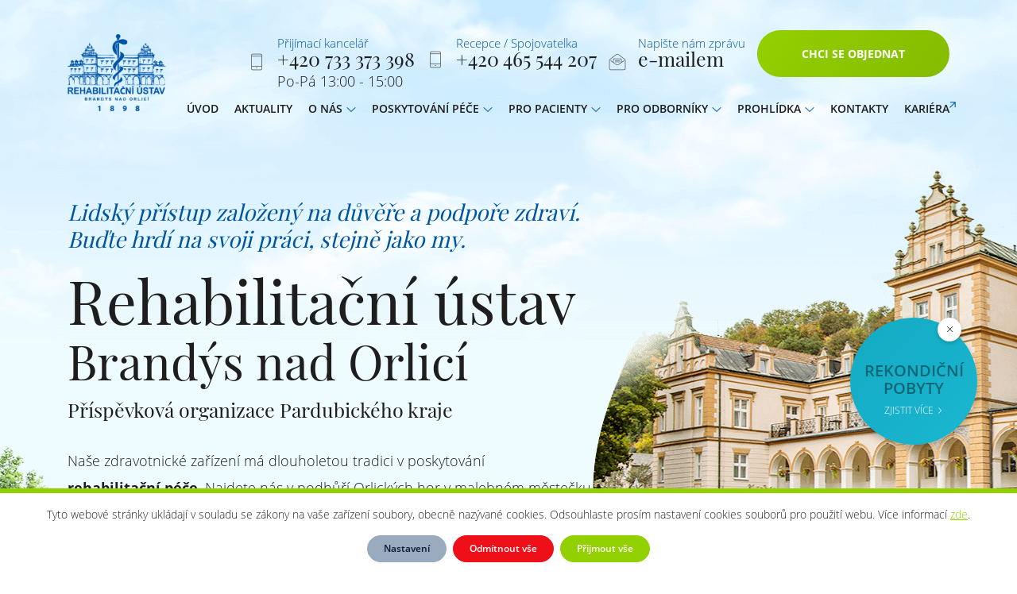

--- FILE ---
content_type: text/html; charset=UTF-8
request_url: https://www.rehabilitacniustav.cz/
body_size: 12468
content:
<!DOCTYPE html>
<html lang="cs">

<head>
        <meta charset="utf-8"/>
    <title>Rehabilitace | Rehabilitační ústav Brandýs nad Orlicí</title>

    <!-- META -->
    <meta name="viewport"
          content="width=device-width, user-scalable=no, initial-scale=1.0, maximum-scale=1.0, minimum-scale=1.0">
    <meta name="author" content="Rehabilitační ústav Brandýs nad Orlicí">
    <meta property="og:image" content="https://www.rehabilitacniustav.cz/src/Frontend/Themes/rehabilitacni-centrum/Core/Layout/images/design/og-image.jpg">
    <meta property="og:title" content="Rehabilitace | Rehabilitační ústav Brandýs nad Orlicí">
    <meta property="og:description" content="Naše zdravotnické zařízení má dlouholetou tradici v poskytování rehabilitační a lázeňské péče. Najdete nás v podhůří Orlických hor v malebném městečku a chráněné oblasti Přírodního parku Orlice.">
    <meta name="format-detection" content="telephone=no">
                        <meta property="og:url" content="https://www.rehabilitacniustav.cz">
    <meta name="web-author" content="PixelDesign.cz, info@pixeldesign.cz">
    <meta name="description" content="Naše zdravotnické zařízení má dlouholetou tradici v poskytování rehabilitační a lázeňské péče. Najdete nás v podhůří Orlických hor v malebném městečku a chráněné oblasti Přírodního parku Orlice.">
<meta name="keywords" content="Rehabilitační ústav, rehabilitace, Lázně rehabilitační sanatorium, rehabilitační klinika">
<meta name="currentFormId" id="1">

<link rel="alternate" type="application/rss+xml" title="RSS" href="/rekli-o-nas/rss">

    <link rel="canonical" href="https://www.rehabilitacniustav.cz">
    
    <!-- FAVICONS -->
    <link rel="apple-touch-icon" sizes="180x180"
          href="/src/Frontend/Themes/rehabilitacni-centrum/Core/Layout/dist/images/favicon/apple-touch-icon.png">
    <link rel="icon" type="image/png" sizes="32x32"
          href="/src/Frontend/Themes/rehabilitacni-centrum/Core/Layout/dist/images/favicon/favicon-32x32.png">
    <link rel="icon" type="image/png" sizes="16x16"
          href="/src/Frontend/Themes/rehabilitacni-centrum/Core/Layout/dist/images/favicon/favicon-16x16.png">
    <link rel="manifest" href="/src/Frontend/Themes/rehabilitacni-centrum/Core/Layout/dist/images/favicon/site.webmanifest">
    <link rel="mask-icon" href="/src/Frontend/Themes/rehabilitacni-centrum/Core/Layout/dist/images/favicon/safari-pinned-tab.svg" color="#5bbad5">
    <!-- THEME COLOR -->
    <meta name="theme-color" content="#ffffff">
    <meta name="msapplication-TileColor" content="#da532c">
    <meta name="msapplication-navbutton-color" content="#ffffff">
    <meta name="apple-mobile-web-app-status-bar-style" content="#da532c">
    
    <link rel="stylesheet" href="/src/Frontend/Themes/rehabilitacni-centrum/Core/Layout/Css/screen.min.css?v=0.1"/>

        <script>var jsData = {"FRONTEND_LANGUAGE":"cs"}</script>
    <!-- Google analytics tracking code -->
            <!-- Module SimpleAnalytics is not installed -->
                                    <script>
        window.dataLayer = window.dataLayer || [];

        function gtag() {
            dataLayer.push(arguments);
        }

        gtag('consent', 'default', {
            'ad_storage': 'denied',
            'analytics_storage': 'denied',
            'personalization_storage': 'denied',
            'ad_user_data': 'denied', // Nově přidaný
            'ad_personalization': 'denied', // Nově přidaný
            'security_storage': 'denied' // Nově přidaný
        });
        (function (w, d, s, l, i) {
            w[l] = w[l] || [];
            w[l].push({
                'gtm.start':
                    new Date().getTime(), event: 'gtm.js'
            });
            var f = d.getElementsByTagName(s)[0],
                j = d.createElement(s), dl = l != 'dataLayer' ? '&l=' + l : '';
            j.async = true;
            j.src =
                'https://www.googletagmanager.com/gtm.js?id=' + i + dl;
            f.parentNode.insertBefore(j, f);
        })(window, document, 'script', 'dataLayer', 'GTM-WJN4F9N');
    </script>

</head>

<body class="page page-1 page-home">

<header class="show">
    <nav class="navbar navbar-expand-xl fixed-top">
        <div class="container">
            <div class="navbar-left">
                <a class="navbar-brand" href="/">
                    <img src="/src/Frontend/Themes/rehabilitacni-centrum/Core/Layout/dist/images/logo.png" alt="rehabilitacniustav.cz">
                </a>

            </div>
            <div class="navbar-right">
                <div class="navbar__contacts">
                    <ul>
                        <li class="navbar__contacts__phone d-none d-lg-flex">
                            <div class="left">
                                <span class="icon icon-phone"></span>
                            </div>
                            <div class="right">
                                                                                                            <p>Přijímací kancelář</p>

<p><a href="tel:+420733373398">+420 733 373&nbsp;398</a></p>

<p class="phone-opening">Po-Pá 13:00 - 15:00</p>
<style type="text/css">
@media only screen and (max-width: 991px) {
.navbar.scrolled .phone-opening{
display: none !important;
}
}

@media only screen and (min-width: 1200px) {
.navbar.scrolled .phone-opening{
display: none !important;
}
}

.phone-opening{
display: block !important;
    position: absolute;
    top: 89px;
    font-size: 16px;
}

@media only screen and (max-width: 1200px) {
  .phone-opening{
           top: 77px;
        font-size: 1rem !important;
}
}
</style>
                                                                                                </div>
                        </li>
                        <li class="navbar__contacts__phone d-none d-lg-flex">
                            <div class="left">
                                <span class="icon icon-phone"></span>
                            </div>
                            <div class="right">
                                                                                                            <p>Recepce / Spojovatelka</p>

<p><a href="tel:+420465544207">+420 465 544 207</a></p>

<p>&nbsp;</p>
                                                                                                </div>
                        </li>
                        <li class="navbar__contacts__email d-none d-lg-flex">
                            <div class="left">
                                <span class="icon icon-envelope"></span>
                            </div>
                            <div class="right">
                                                                                                            <p>Napište nám zprávu</p>

<p><a href="mailto:info@rehabilitacniustav.cz">e-mailem</a></p>
                                                                                                </div>
                        </li>
                        <li class="navbar__contacts__cta d-none d-sm-block">
                                                                                                <p><a class="btn btn--green" data-target="#orderModal" data-toggle="modal">Chci se objednat</a></p>
                                                                                    </li>
                    </ul>
                </div>
                <div class="collapse navbar-collapse" id="mainMenuContent">
                                                                        <section id="sitemapIndex" class="mod">
  <div class="inner">
    <div class="bd content">
        <ul class="navbar-nav mr-auto">
                  <li class="nav-item"  class="active">
          <a href="/" class="nav-link "
             title="Úvod"
                         ><span>Úvod </span></a>
                  </li>
      
            
                  <li class="nav-item" >
          <a href="/aktuality" class="nav-link "
             title="Aktuality"
                         ><span>Aktuality </span></a>
                  </li>
      
            
          
                    <li class="nav-item dropdown">
          <a class="nav-link" href="/o-nas"
             aria-haspopup="true"  title="O nás"
             aria-expanded="false" >
            <span>O nás</span>
          </a>
          <span class="icon icon-caret-down dropdown-toggle" id="navbarDropdown-3" role="button" data-toggle="dropdown" ></span>
          <div class="dropdown-menu" aria-labelledby="navbarDropdown-3">
              <ul class="navbar-nav mr-auto">
                  <li class="nav-item" >
          <a href="/historie" class="nav-link "
             title="Historie"
                         ><span>Historie </span></a>
                  </li>
      
            
                  <li class="nav-item" >
          <a href="/soucasnost" class="nav-link "
             title="Současnost"
                         ><span>Současnost </span></a>
                  </li>
      
            
                  <li class="nav-item" >
          <a href="/o-nas/management" class="nav-link "
             title="Management"
                         ><span>Management </span></a>
                  </li>
      
            
                  <li class="nav-item" >
          <a href="/rekli-o-nas" class="nav-link "
             title="Řekli o nás"
                         ><span>Řekli o nás </span></a>
                  </li>
      
            
                  <li class="nav-item" >
          <a href="/sponzorske-dary-a-smlouvy" class="nav-link "
             title="Sponzorské dary a smlouvy"
                         ><span>Sponzorské dary a smlouvy </span></a>
                  </li>
      
            
                  <li class="nav-item" >
          <a href="/verejne-zakazky" class="nav-link "
             title="Veřejné zakázky"
                         ><span>Veřejné zakázky </span></a>
                  </li>
      
            
                  <li class="nav-item" >
          <a href="/ochrana-osobnich-udaju" class="nav-link "
             title="Ochrana osobních údajů"
                         ><span>Ochrana osobních údajů </span></a>
                  </li>
      
            
                  <li class="nav-item" >
          <a href="/o-nas/whistleblowing" class="nav-link "
             title="Whistleblowing"
                         ><span>Whistleblowing </span></a>
                  </li>
      
            
                  <li class="nav-item" >
          <a href="/o-nas/dotace-eu" class="nav-link "
             title="Dotace EU "
                         ><span>Dotace EU  </span></a>
                  </li>
      
            
      </ul>

          </div>
        </li>
      
          
                    <li class="nav-item dropdown">
          <a class="nav-link" href="/poskytovani-pece"
             aria-haspopup="true"  title="Poskytování péče"
             aria-expanded="false" >
            <span>Poskytování péče</span>
          </a>
          <span class="icon icon-caret-down dropdown-toggle" id="navbarDropdown-4" role="button" data-toggle="dropdown" ></span>
          <div class="dropdown-menu" aria-labelledby="navbarDropdown-4">
              <ul class="navbar-nav mr-auto">
          
                    <li class="nav-item dropdown">
          <a class="nav-link" href="/rehabilitacni-pobyty"
             aria-haspopup="true"  title="Rehabilitační pobyty"
             aria-expanded="false" >
            <span>Rehabilitační pobyty</span>
          </a>
          <span class="icon icon-caret-down dropdown-toggle" id="navbarDropdown-1" role="button" data-toggle="dropdown" ></span>
          <div class="dropdown-menu" aria-labelledby="navbarDropdown-1">
              <ul class="navbar-nav mr-auto">
                  <li class="nav-item" >
          <a href="/hrazene-zp" class="nav-link "
             title="Hrazené zdravotními pojišťovnami"
                         ><span>Hrazené zdravotními pojišťovnami </span></a>
                  </li>
      
            
                  <li class="nav-item" >
          <a href="/pobyt-zdravotnici" class="nav-link "
             title="Pro zdravotníky"
                         ><span>Pro zdravotníky </span></a>
                  </li>
      
            
                  <li class="nav-item" >
          <a href="/poskytovani-pece/rekondicni-pobyty" class="nav-link nav-link--external"
             title="Rekondiční pobyty"
             target="_blank"             ><span>Rekondiční pobyty <span class="icon icon-external-link"></span></span></a>
                  </li>
      
            
      </ul>

          </div>
        </li>
      
                  <li class="nav-item" >
          <a href="/poskytovani-pece/kranioprogram" class="nav-link "
             title="Kranioprogram"
                         ><span>Kranioprogram </span></a>
                  </li>
      
            
                  <li class="nav-item" >
          <a href="/poskytovani-pece/rekondicni-pobyty" class="nav-link "
             title="Rekondiční pobyty"
                         ><span>Rekondiční pobyty </span></a>
                  </li>
      
            
          
                    <li class="nav-item dropdown">
          <a class="nav-link" href="/poskytovani-pece/oddeleni"
             aria-haspopup="true"  title="Oddělení"
             aria-expanded="false" >
            <span>Oddělení</span>
          </a>
          <span class="icon icon-caret-down dropdown-toggle" id="navbarDropdown-4" role="button" data-toggle="dropdown" ></span>
          <div class="dropdown-menu" aria-labelledby="navbarDropdown-4">
              <ul class="navbar-nav mr-auto">
                  <li class="nav-item" >
          <a href="/usek-rehabilitacni-pece" class="nav-link "
             title="Úsek rehabilitační péče"
                         ><span>Úsek rehabilitační péče </span></a>
                  </li>
      
            
                  <li class="nav-item" >
          <a href="/usek-ergoterapie" class="nav-link "
             title="Úsek ergoterapie"
                         ><span>Úsek ergoterapie </span></a>
                  </li>
      
            
                  <li class="nav-item" >
          <a href="/poskytovani-pece/oddeleni/logopedie" class="nav-link "
             title="Logopedie"
                         ><span>Logopedie </span></a>
                  </li>
      
            
                  <li class="nav-item" >
          <a href="/osetrovatelska-pece" class="nav-link "
             title="Ošetřovatelská péče"
                         ><span>Ošetřovatelská péče </span></a>
                  </li>
      
            
                  <li class="nav-item" >
          <a href="/ambulance" class="nav-link "
             title="Ambulance"
                         ><span>Ambulance </span></a>
                  </li>
      
            
      </ul>

          </div>
        </li>
      
          
                    <li class="nav-item dropdown">
          <a class="nav-link" href="/sluzby"
             aria-haspopup="true"  title="Služby"
             aria-expanded="false" >
            <span>Služby</span>
          </a>
          <span class="icon icon-caret-down dropdown-toggle" id="navbarDropdown-5" role="button" data-toggle="dropdown" ></span>
          <div class="dropdown-menu" aria-labelledby="navbarDropdown-5">
              <ul class="navbar-nav mr-auto">
                  <li class="nav-item" >
          <a href="/vodolecba" class="nav-link "
             title="Vodoléčba"
                         ><span>Vodoléčba </span></a>
                  </li>
      
            
                  <li class="nav-item" >
          <a href="/bazen" class="nav-link "
             title="Bazén"
                         ><span>Bazén </span></a>
                  </li>
      
            
                  <li class="nav-item" >
          <a href="/mechanoterapie" class="nav-link "
             title="Mechanoterapie"
                         ><span>Mechanoterapie </span></a>
                  </li>
      
            
          
                    <li class="nav-item dropdown">
          <a class="nav-link" href="/elektrolecba-a-magnetoterapie"
             aria-haspopup="true"  title="Elektroléčba a Magnetoterapie"
             aria-expanded="false" >
            <span>Elektroléčba a Magnetoterapie</span>
          </a>
          <span class="icon icon-caret-down dropdown-toggle" id="navbarDropdown-4" role="button" data-toggle="dropdown" ></span>
          <div class="dropdown-menu" aria-labelledby="navbarDropdown-4">
              <ul class="navbar-nav mr-auto">
                  <li class="nav-item" >
          <a href="/poskytovani-pece/sluzby/elektrolecba-a-magnetoterapie/emsella" class="nav-link "
             title="Emsella"
                         ><span>Emsella </span></a>
                  </li>
      
            
      </ul>

          </div>
        </li>
      
                  <li class="nav-item" >
          <a href="/venkovni-cviceni" class="nav-link "
             title="Venkovní cvičení"
                         ><span>Venkovní cvičení </span></a>
                  </li>
      
            
                  <li class="nav-item" >
          <a href="/ergoterapie" class="nav-link "
             title="Ergoterapie"
                         ><span>Ergoterapie </span></a>
                  </li>
      
            
          
                    <li class="nav-item dropdown">
          <a class="nav-link" href="/robotika"
             aria-haspopup="true"  title="Robotika"
             aria-expanded="false" >
            <span>Robotika</span>
          </a>
          <span class="icon icon-caret-down dropdown-toggle" id="navbarDropdown-7" role="button" data-toggle="dropdown" ></span>
          <div class="dropdown-menu" aria-labelledby="navbarDropdown-7">
              <ul class="navbar-nav mr-auto">
          
                    <li class="nav-item dropdown">
          <a class="nav-link" href="/roboticka-telocvicna"
             aria-haspopup="true"  title="Robotická tělocvična"
             aria-expanded="false" >
            <span>Robotická tělocvična</span>
          </a>
          <span class="icon icon-caret-down dropdown-toggle" id="navbarDropdown-1" role="button" data-toggle="dropdown" ></span>
          <div class="dropdown-menu" aria-labelledby="navbarDropdown-1">
              <ul class="navbar-nav mr-auto">
                  <li class="nav-item" >
          <a href="/poskytovani-pece/sluzby/robotika/roboticka-telocvicna/erigo-r-pro" class="nav-link "
             title="Erigo® PRO "
                         ><span>Erigo® PRO  </span></a>
                  </li>
      
            
                  <li class="nav-item" >
          <a href="/poskytovani-pece/sluzby/robotika/roboticka-telocvicna/zebris" class="nav-link "
             title="Zebris"
                         ><span>Zebris </span></a>
                  </li>
      
            
                  <li class="nav-item" >
          <a href="/poskytovani-pece/sluzby/robotika/roboticka-telocvicna/exoskeleton-alex" class="nav-link "
             title="Exoskeleton ALEx "
                         ><span>Exoskeleton ALEx  </span></a>
                  </li>
      
            
                  <li class="nav-item" >
          <a href="/poskytovani-pece/sluzby/robotika/roboticka-telocvicna/r-gait" class="nav-link "
             title="R-GAIT"
                         ><span>R-GAIT </span></a>
                  </li>
      
            
                  <li class="nav-item" >
          <a href="/poskytovani-pece/sluzby/robotika/roboticka-telocvicna/chytra-bradla" class="nav-link "
             title="Chytrá bradla"
                         ><span>Chytrá bradla </span></a>
                  </li>
      
            
                  <li class="nav-item" >
          <a href="/poskytovani-pece/sluzby/robotika/roboticka-telocvicna/alter-g" class="nav-link "
             title="Alter-G"
                         ><span>Alter-G </span></a>
                  </li>
      
            
                  <li class="nav-item" >
          <a href="/poskytovani-pece/sluzby/robotika/roboticka-telocvicna/ekso" class="nav-link "
             title="EKSO"
                         ><span>EKSO </span></a>
                  </li>
      
            
                  <li class="nav-item" >
          <a href="/poskytovani-pece/sluzby/robotika/roboticka-telocvicna/gloreha" class="nav-link "
             title="Gloreha"
                         ><span>Gloreha </span></a>
                  </li>
      
            
                  <li class="nav-item" >
          <a href="/poskytovani-pece/sluzby/robotika/roboticka-telocvicna/tymo" class="nav-link "
             title="Tymo"
                         ><span>Tymo </span></a>
                  </li>
      
            
      </ul>

          </div>
        </li>
      
      </ul>

          </div>
        </li>
      
                  <li class="nav-item" >
          <a href="/specialni-diagnostika" class="nav-link "
             title="Speciální diagnostika"
                         ><span>Speciální diagnostika </span></a>
                  </li>
      
            
      </ul>

          </div>
        </li>
      
      </ul>

          </div>
        </li>
      
          
                    <li class="nav-item dropdown">
          <a class="nav-link" href="/pro-pacienty"
             aria-haspopup="true"  title="Pro pacienty"
             aria-expanded="false" >
            <span>Pro pacienty</span>
          </a>
          <span class="icon icon-caret-down dropdown-toggle" id="navbarDropdown-5" role="button" data-toggle="dropdown" ></span>
          <div class="dropdown-menu" aria-labelledby="navbarDropdown-5">
              <ul class="navbar-nav mr-auto">
                  <li class="nav-item" >
          <a href="/pro-pacienty/dotaznik" class="nav-link "
             title="Dotazník"
                         ><span>Dotazník </span></a>
                  </li>
      
            
                  <li class="nav-item" >
          <a href="/informace-k-prijeti" class="nav-link "
             title="Informace k přijetí"
                         ><span>Informace k přijetí </span></a>
                  </li>
      
            
                  <li class="nav-item" >
          <a href="/nejcastejsi-dotazy-faq" class="nav-link "
             title="Nejčastější dotazy / FAQ"
                         ><span>Nejčastější dotazy / FAQ </span></a>
                  </li>
      
            
                  <li class="nav-item" >
          <a href="/pro-pacienty/navstevy-vychazky-propustky" class="nav-link "
             title=" Návštěvy, vycházky, propustky"
                         ><span> Návštěvy, vycházky, propustky </span></a>
                  </li>
      
            
          
                    <li class="nav-item dropdown">
          <a class="nav-link" href="/ubytovani"
             aria-haspopup="true"  title="Ubytování"
             aria-expanded="false" >
            <span>Ubytování</span>
          </a>
          <span class="icon icon-caret-down dropdown-toggle" id="navbarDropdown-5" role="button" data-toggle="dropdown" ></span>
          <div class="dropdown-menu" aria-labelledby="navbarDropdown-5">
              <ul class="navbar-nav mr-auto">
                  <li class="nav-item" >
          <a href="/pokoje-standardni" class="nav-link "
             title="Pokoje standardní"
                         ><span>Pokoje standardní </span></a>
                  </li>
      
            
          
                    <li class="nav-item dropdown">
          <a class="nav-link" href="/ubytovani/pokoje-jednoluzkove"
             aria-haspopup="true"  title="Pokoje jednolůžkové"
             aria-expanded="false" >
            <span>Pokoje jednolůžkové</span>
          </a>
          <span class="icon icon-caret-down dropdown-toggle" id="navbarDropdown-2" role="button" data-toggle="dropdown" ></span>
          <div class="dropdown-menu" aria-labelledby="navbarDropdown-2">
              <ul class="navbar-nav mr-auto">
                  <li class="nav-item" >
          <a href="/jednoluzkovy-pokoj-1" class="nav-link "
             title="Jednolůžkový pokoj 1"
                         ><span>Jednolůžkový pokoj 1 </span></a>
                  </li>
      
            
                  <li class="nav-item" >
          <a href="/jednoluzkovy-pokoj-2" class="nav-link "
             title="Jednolůžkový pokoj 2"
                         ><span>Jednolůžkový pokoj 2 </span></a>
                  </li>
      
            
                  <li class="nav-item" >
          <a href="/jednoluzkovy-pokoj-3" class="nav-link "
             title="Jednolůžkový pokoj 3"
                         ><span>Jednolůžkový pokoj 3 </span></a>
                  </li>
      
            
                  <li class="nav-item" >
          <a href="/jednoluzkovy-pokoj-4" class="nav-link "
             title="Jednolůžkový pokoj 4"
                         ><span>Jednolůžkový pokoj 4 </span></a>
                  </li>
      
            
      </ul>

          </div>
        </li>
      
                  <li class="nav-item" >
          <a href="/pokoje-nadstandardni" class="nav-link "
             title="Pokoje nadstandardní"
                         ><span>Pokoje nadstandardní </span></a>
                  </li>
      
            
      </ul>

          </div>
        </li>
      
                  <li class="nav-item" >
          <a href="/cenik" class="nav-link "
             title="Ceník služeb"
                         ><span>Ceník služeb </span></a>
                  </li>
      
            
                  <li class="nav-item" >
          <a href="/stiznost-pochvala" class="nav-link "
             title="Stížnost / pochvala"
                         ><span>Stížnost / pochvala </span></a>
                  </li>
      
            
                  <li class="nav-item" >
          <a href="/seznam-informovanych-souhlasu" class="nav-link "
             title="Seznam informovaných souhlasů"
                         ><span>Seznam informovaných souhlasů </span></a>
                  </li>
      
            
                  <li class="nav-item" >
          <a href="/duchovni-pece" class="nav-link "
             title="Duchovní péče"
                         ><span>Duchovní péče </span></a>
                  </li>
      
            
                  <li class="nav-item" >
          <a href="/prava-a-povinnosti-pacientu" class="nav-link "
             title="Práva a povinnosti pacientů"
                         ><span>Práva a povinnosti pacientů </span></a>
                  </li>
      
            
                  <li class="nav-item" >
          <a href="/pece-o-vase-blizke" class="nav-link "
             title="Péče o vaše blízké"
                         ><span>Péče o vaše blízké </span></a>
                  </li>
      
            
                  <li class="nav-item" >
          <a href="/pro-pacienty/zajimavosti-z-okoli" class="nav-link "
             title="Zajímavosti z okolí"
                         ><span>Zajímavosti z okolí </span></a>
                  </li>
      
            
      </ul>

          </div>
        </li>
      
          
                    <li class="nav-item dropdown">
          <a class="nav-link" href="/pro-odborniky"
             aria-haspopup="true"  title="Pro odborníky"
             aria-expanded="false" >
            <span>Pro odborníky</span>
          </a>
          <span class="icon icon-caret-down dropdown-toggle" id="navbarDropdown-6" role="button" data-toggle="dropdown" ></span>
          <div class="dropdown-menu" aria-labelledby="navbarDropdown-6">
              <ul class="navbar-nav mr-auto">
                  <li class="nav-item" >
          <a href="/rizeni-kvality" class="nav-link "
             title="Řízení kvality"
                         ><span>Řízení kvality </span></a>
                  </li>
      
            
                  <li class="nav-item" >
          <a href="/indikace-k-prijeti" class="nav-link "
             title="Indikace k přijetí"
                         ><span>Indikace k přijetí </span></a>
                  </li>
      
            
          
                    <li class="nav-item dropdown">
          <a class="nav-link" href="/odborna-cinnost"
             aria-haspopup="true"  title="Odborná činnost"
             aria-expanded="false" >
            <span>Odborná činnost</span>
          </a>
          <span class="icon icon-caret-down dropdown-toggle" id="navbarDropdown-3" role="button" data-toggle="dropdown" ></span>
          <div class="dropdown-menu" aria-labelledby="navbarDropdown-3">
              <ul class="navbar-nav mr-auto">
                  <li class="nav-item" >
          <a href="/odborna-specializace" class="nav-link "
             title="Odborná specializace"
                         ><span>Odborná specializace </span></a>
                  </li>
      
            
                  <li class="nav-item" >
          <a href="/clanky-a-odborne-publikace" class="nav-link "
             title="Články a odborné publikace"
                         ><span>Články a odborné publikace </span></a>
                  </li>
      
            
                  <li class="nav-item" >
          <a href="/prednasky" class="nav-link "
             title="Přednášky"
                         ><span>Přednášky </span></a>
                  </li>
      
            
                  <li class="nav-item" >
          <a href="/moznost-spoluprace-praxe" class="nav-link "
             title="Možnost spolupráce/praxe"
                         ><span>Možnost spolupráce/praxe </span></a>
                  </li>
      
            
      </ul>

          </div>
        </li>
      
                  <li class="nav-item" >
          <a href="/zprava-o-cinnosti-a-ukolech-po" class="nav-link "
             title="Zpráva o činnosti a úkolech PO"
                         ><span>Zpráva o činnosti a úkolech PO </span></a>
                  </li>
      
            
          
                    <li class="nav-item dropdown">
          <a class="nav-link" href="/vzdelavani"
             aria-haspopup="true"  title="Vzdělávání"
             aria-expanded="false" >
            <span>Vzdělávání</span>
          </a>
          <span class="icon icon-caret-down dropdown-toggle" id="navbarDropdown-5" role="button" data-toggle="dropdown" ></span>
          <div class="dropdown-menu" aria-labelledby="navbarDropdown-5">
              <ul class="navbar-nav mr-auto">
                  <li class="nav-item" >
          <a href="/akce" class="nav-link "
             title="Akce"
                         ><span>Akce </span></a>
                  </li>
      
            
                  <li class="nav-item" >
          <a href="/kulturni-akce" class="nav-link "
             title="Kulturní akce"
                         ><span>Kulturní akce </span></a>
                  </li>
      
            
      </ul>

          </div>
        </li>
      
      </ul>

          </div>
        </li>
      
          
                    <li class="nav-item dropdown">
          <a class="nav-link" href="/prohlidka"
             aria-haspopup="true"  title="Prohlídka"
             aria-expanded="false" >
            <span>Prohlídka</span>
          </a>
          <span class="icon icon-caret-down dropdown-toggle" id="navbarDropdown-7" role="button" data-toggle="dropdown" ></span>
          <div class="dropdown-menu" aria-labelledby="navbarDropdown-7">
              <ul class="navbar-nav mr-auto">
                  <li class="nav-item" >
          <a href="/interier" class="nav-link "
             title="Interiér"
                         ><span>Interiér </span></a>
                  </li>
      
            
                  <li class="nav-item" >
          <a href="/exterier" class="nav-link "
             title="Exteriér"
                         ><span>Exteriér </span></a>
                  </li>
      
            
                  <li class="nav-item" >
          <a href="/prohlidka/roboticka-rehabilitace-a-neurorehabilitace" class="nav-link "
             title="Robotická rehabilitace a neurorehabilitace"
                         ><span>Robotická rehabilitace a neurorehabilitace </span></a>
                  </li>
      
            
      </ul>

          </div>
        </li>
      
                  <li class="nav-item" >
          <a href="/kontakty" class="nav-link "
             title="Kontakty"
                         ><span>Kontakty </span></a>
                  </li>
      
            
                  <li class="nav-item" >
          <a href="https://www.pracevbrandyse.cz/" class="nav-link nav-link--external"
             title="Kariéra"
             target="_blank"             ><span>Kariéra <span class="icon icon-external-link"></span></span></a>
                  </li>
      
            
      </ul>

      
    </div>
  </div>
</section>
                                                                <div class="navbar__contacts__cta">
                                                                                    <p><a class="btn btn--green" data-target="#orderModal" data-toggle="modal">Chci se objednat</a></p>
                                                                        </div>
                </div>

                <button class="navbar-toggler hamburger hamburger--squeeze" type="button" data-toggle="collapse"
                        data-target="#mainMenuContent" aria-controls="mainMenuContent" aria-expanded="false"
                        aria-label="Toggle navigation">
                    <span>Menu</span>
                    <span class="hamburger-box">
                        <span class="hamburger-inner"></span>
                    </span>
                </button>
            </div>

        </div>
    </nav>
</header>

<!-- Objednávkový Modal -->
<div class="modal fade" id="orderModal" tabindex="-1" role="dialog" aria-labelledby="orderModalLabel"
     aria-hidden="true" data-backdrop="true">
    <div class="modal-dialog" role="document">
        <div class="modal-content">
            <div class="modal-header">
                                                                                        <p class="h1 text-center">Chci se objednat</p>

<p class="text-center">Vážení, v této části nám můžete pomocí formuláře zanechat osobní údaje<br />
a my vás budeme kontaktovat s dalším postupem.</p>
                                                            
                <button type="button" class="close" data-dismiss="modal" aria-label="Close">
                    <span>&times;</span>
                    <u>zavřít</u>
                </button>
            </div>
            <div class="modal-body">
                                                                                        <section class="mod">
  <div class="inner">
    <div class="bd">
              <form id="form2" enctype="multipart/form-data"
              method="post"
              action="/#form2" >
                  <input type="hidden" name="form_token" id="formTokenForm2" value="fc9328fc4936a33bac1b5f224bf30ac9"/>
        
        <input type="hidden" name="form" value="form2"/>

                            
                    
                                                
                                <div class="form-group ">
              <input value="" id="field9" name="field9" maxlength="350" type="text" class="form-control fork-form-text" required />
              <label for="field9">
                Vaše jméno a příjmení
                                  <span class="required">*</span>
                              </label>
                          </div>
          
                                                
                                <div class="form-group ">
              <input value="" id="field10" name="field10" maxlength="350" type="text" class="form-control fork-form-text input-phone" required />
              <label for="field10">
                Telefon
                                  <span class="required">*</span>
                              </label>
                          </div>
          
                                                
                                <div class="form-group ">
              <input value="" id="field28" name="field28" maxlength="350" type="text" class="form-control fork-form-text" />
              <label for="field28">
                Termín
                              </label>
                          </div>
          
                                                
                                <div class="form-group ">
              <input value="" id="field11" name="field11" maxlength="350" type="email" class="form-control fork-form-text gdpr_email" required />
              <label for="field11">
                E-mail
                                  <span class="required">*</span>
                              </label>
                          </div>
          
                                                
                                <div class="form-group ">
              <textarea id="field12" name="field12" cols="30" rows="5" class="form-control fork-form-textarea" required></textarea>
              <label for="field12">
                O jakou službu máte zájem / Jaké zdravotní potíže máte?
                                  <span class="required">*</span>
                              </label>
                          </div>
          
                                                
                    
                                <div class="form-group">
                              <input type="checkbox" name="field8[]" value="" class="gdpr_accept form-control" id="field8" />
                                            <label for="field8">Souhlasím se zpracováním <a href="/ochrana-osobnich-udaju" target="_blank">osobních údajů</a> za účelem vyřízení mého dotazu ve formuláři.
                                      <span class="required">*</span>
                                  </label>
                                        </div>
                  
                  <button type="submit" name="submit" class="btn btn--green">Objednat</button>
                                </form>
                </div>
  </div>
</section>
                                                                        </div>
        </div>
    </div>
</div>
<!-- Trasy Modal -->
<div class="modal fade" id="tracksModal" tabindex="-1" role="dialog" aria-labelledby="tracksModalLabel"
     aria-hidden="true" data-backdrop="true">
    <div class="modal-dialog" role="document">
        <div class="modal-content">
            <div class="modal-header">
                <button type="button" class="close" data-dismiss="modal" aria-label="Close">
                    <span>&times;</span>
                    <u>zavřít</u>
                </button>
                <ul class="nav nav-tabs" id="modalTabs" role="tablist">
                                    </ul>
            </div>
            <div class="modal-body">
                <div class="tab-content" id="modalTabsContent">
                                    </div>
            </div>
        </div>
    </div>
</div>

<!-- Credentials Modal -->
<div class="modal fade" id="credentialModal" tabindex="-1" role="dialog" aria-labelledby="credentialModalLabel"
     aria-hidden="true">
    <div class="modal-dialog" role="document">
        <div class="modal-content">
            <div class="modal-header">
                <button type="button" class="close" data-dismiss="modal" aria-label="Close">
                    <span>&times;</span>
                    <u>zavřít</u>
                </button>
            </div>
            <div class="modal-body">
                test
            </div>
        </div>
    </div>
</div>
                
<main>
    <img src="/src/Frontend/Themes/rehabilitacni-centrum/Core/Layout/dist/images/tree.png" alt="Strom" class="tree-image">
    <img src="/src/Frontend/Themes/rehabilitacni-centrum/Core/Layout/dist/images/water.png" alt="Voda" class="water-image">
    <section class="p-b-120 top-section">
        <div class="container">
            <div class="row">
                <div class="col-xl-8 col-lg-9">
                    <div class="motto">
                                                                                    <p>Lidský přístup založený na důvěře a podpoře zdraví.<br />
Buďte hrdí na svoji práci, stejně jako my.</p>

                                                                        </div>
                                                                        <h1>Rehabilitační ústav <span>Brandýs nad Orlicí</span></h1>

                                                                                                                    <p>Příspěvková organizace Pardubického kraje</p>

                                            
                                                                        <p>Naše zdravotnické zařízení má dlouholetou tradici v poskytování <strong>rehabilitační&nbsp;péče</strong>. Najdete nás v podhůří Orlických hor v malebném městečku a <strong>chráněné oblasti Přírodního parku Orlice</strong>. Nacházíme<br />
se na hlavní železniční trati Praha-Česká Třebová.</p>

                                            
                                                                        <p class="p-l-150 p-t-60"><a class="btn btn--turquoise btn--shadow" href="/o-nas">Více o nás<span class="icon icon-caret-down icon-caret-down--right">&nbsp;</span></a></p>

                                                                                                        </div>
            </div>
        </div>
    </section>
        <section class="p-tb-80 pb-0">
        <div class="container">
            <div class="news news--carousel">
                                                            <div class="news-box">
        <div class="news-box__date   news-box__date--blue"  >
          <p>aktuálně</p>
          <p>13</p>
                              <p>ledna</p>
        </div>
        <div class="news-box__content">
          <h2><a href="/aktuality/detail/povinne-noseni-respiratoru-pro-navstevy" title="Povinné nošení respirátorů pro návštěvy">Povinné nošení respirátorů pro návštěvy</a></h2>
                    <p>Vážení návštěvníci,</p>

<p>od 12.1.2026 je po návštěvách vyžadováno nošení respirátorů.</p>
        </div>
      </div>
                                                </div>
        </div>
    </section>

    <section>
        <div class="container">
            <div class="stats">
                <div class="stats__title">
                    <p>věděli jste, že máme</p>
                </div>
                <div class="stats__content">
                    <div class="row">
                        <div class="col-xl-4 col-lg-6">
                            <div class="stat">
                                <div class="stat__icon">
                                    <span class="icon icon-chaplet">
                                                                                                                                    <p>127</p>

<p>let tradice naší péče</p>

                                                                                                                        </span>
                                </div>
                                <div class="stat__value">
                                                                                                                        <p>127</p>

<p>let tradice naší péče</p>

                                                                                                            </div>
                            </div>
                        </div>
                        <div class="col-xl-4 col-lg-6">
                            <div class="stat">
                                <div class="stat__icon">
                                    <span class="icon icon-beds"></span>
                                </div>
                                <div class="stat__value">
                                                                                                                        <p>184</p>

<p>lůžek k dispozici</p>

                                                                                                            </div>
                            </div>
                        </div>
                        <div class="col-xl-4 col-lg-12">
                            <div class="stat">
                                <div class="stat__icon">
                                    <span class="icon icon-group"></span>
                                </div>
                                <div class="stat__value">
                                                                                                                        <p>150</p>

<p>pracovníků</p>

                                                                                                            </div>
                            </div>
                        </div>
                    </div>
                </div>
            </div>
        </div>
    </section>
    <section>
        <div class="container">
            <div class="divider divider--center">
                                                            <div><img alt="SAK logo" src="/src/Frontend/Files/userfiles/images/sak.png" /><img alt="Voda" src="/src/Frontend/Files/userfiles/images/water-divider.png" /></div>

                                                </div>
        </div>
    </section>
    <section>
        <div class="container">
                                                <div id="subpagesBlocks">
        <div class="row">
                            <div class="col-xl-3 col-lg-4 col-md-6 col-sm-6">
                    <a href="/vodolecba" title="Vodoléčba" class="page-preview-box">
                        <div class="page-preview-box__number">
                            1
                        </div>
                        <div class="page-preview-box__title">
                            <p>Vodoléčba</p>
                        </div>
                                                <div class="page-preview-box__perex">
                            <p>Perličkové a uhličité koupele, podvodní masáže.</p>

                        </div>
                                                    <div class="page-preview-box__thumb">
                                <div class='page-photo-preview'>
                                    <img src='/src/Frontend/Files/PagesExtension//400x/423_1585290153.png' alt=''
                                         title=' '/>
                                </div>
                            </div>
                                            </a>
                </div>
                            <div class="col-xl-3 col-lg-4 col-md-6 col-sm-6">
                    <a href="/bazen" title="Bazén" class="page-preview-box">
                        <div class="page-preview-box__number">
                            2
                        </div>
                        <div class="page-preview-box__title">
                            <p>Bazén</p>
                        </div>
                                                <div class="page-preview-box__perex">
                            <p>Pacientům je k dispozici rehabilitační bazén.</p>

                        </div>
                                                    <div class="page-preview-box__thumb">
                                <div class='page-photo-preview'>
                                    <img src='/src/Frontend/Files/PagesExtension//400x/424_1585290221.png' alt=''
                                         title=' '/>
                                </div>
                            </div>
                                            </a>
                </div>
                            <div class="col-xl-3 col-lg-4 col-md-6 col-sm-6">
                    <a href="/elektrolecba-a-magnetoterapie" title="Elektroléčba a Magnetoterapie" class="page-preview-box">
                        <div class="page-preview-box__number">
                            3
                        </div>
                        <div class="page-preview-box__title">
                            <p>Elektroléčba a Magnetoterapie</p>
                        </div>
                                                <div class="page-preview-box__perex">
                            <p>Zahrnuje všechny moderní metody.</p>

                        </div>
                                                    <div class="page-preview-box__thumb">
                                <div class='page-photo-preview'>
                                    <img src='/src/Frontend/Files/PagesExtension//400x/426_1585290254.png' alt=''
                                         title=' '/>
                                </div>
                            </div>
                                            </a>
                </div>
                            <div class="col-xl-3 col-lg-4 col-md-6 col-sm-6">
                    <a href="/mechanoterapie" title="Mechanoterapie" class="page-preview-box">
                        <div class="page-preview-box__number">
                            4
                        </div>
                        <div class="page-preview-box__title">
                            <p>Mechanoterapie</p>
                        </div>
                                                <div class="page-preview-box__perex">
                            <p>Pasivní rozcvičování na přístrojích.</p>

                        </div>
                                                    <div class="page-preview-box__thumb">
                                <div class='page-photo-preview'>
                                    <img src='/src/Frontend/Files/PagesExtension//400x/425_1588229065.png' alt=''
                                         title='Mechanoterapie '/>
                                </div>
                            </div>
                                            </a>
                </div>
                            <div class="col-xl-3 col-lg-4 col-md-6 col-sm-6">
                    <a href="/venkovni-cviceni" title="Venkovní cvičení" class="page-preview-box">
                        <div class="page-preview-box__number">
                            5
                        </div>
                        <div class="page-preview-box__title">
                            <p>Venkovní cvičení</p>
                        </div>
                                                <div class="page-preview-box__perex">
                            <p>Cvičení na zdravém vzduchu v&nbsp;parku.</p>

                        </div>
                                                    <div class="page-preview-box__thumb">
                                <div class='page-photo-preview'>
                                    <img src='/src/Frontend/Files/PagesExtension//400x/428_1585290337.png' alt=''
                                         title=' '/>
                                </div>
                            </div>
                                            </a>
                </div>
                            <div class="col-xl-3 col-lg-4 col-md-6 col-sm-6">
                    <a href="/ergoterapie" title="Ergoterapie" class="page-preview-box">
                        <div class="page-preview-box__number">
                            6
                        </div>
                        <div class="page-preview-box__title">
                            <p>Ergoterapie</p>
                        </div>
                                                <div class="page-preview-box__perex">
                            <p>Procvičování hrubé i jemné motoriky.</p>

                        </div>
                                                    <div class="page-preview-box__thumb">
                                <div class='page-photo-preview'>
                                    <img src='/src/Frontend/Files/PagesExtension//400x/429_1585290370.png' alt=''
                                         title=' '/>
                                </div>
                            </div>
                                            </a>
                </div>
                            <div class="col-xl-3 col-lg-4 col-md-6 col-sm-6">
                    <a href="/robotika" title="Robotika" class="page-preview-box">
                        <div class="page-preview-box__number">
                            7
                        </div>
                        <div class="page-preview-box__title">
                            <p>Robotika</p>
                        </div>
                                                <div class="page-preview-box__perex">
                            <p>Robotická rehabilitace a neurorehabilitace.</p>

                        </div>
                                                    <div class="page-preview-box__thumb">
                                <div class='page-photo-preview'>
                                    <img src='/src/Frontend/Files/PagesExtension//400x/430_1585290395.png' alt=''
                                         title=' '/>
                                </div>
                            </div>
                                            </a>
                </div>
                            <div class="col-xl-3 col-lg-4 col-md-6 col-sm-6">
                    <a href="/specialni-diagnostika" title="Speciální diagnostika" class="page-preview-box">
                        <div class="page-preview-box__number">
                            8
                        </div>
                        <div class="page-preview-box__title">
                            <p>Speciální diagnostika</p>
                        </div>
                                                <div class="page-preview-box__perex">
                            <p>Objektivní analýza držení těla.</p>

                        </div>
                                                    <div class="page-preview-box__thumb">
                                <div class='page-photo-preview'>
                                    <img src='/src/Frontend/Files/PagesExtension//400x/427_1585290279.png' alt=''
                                         title=' '/>
                                </div>
                            </div>
                                            </a>
                </div>
                    </div>
    </div>
                                    </div>
    </section>

                <section class="p-tb-120 pb-0">
            <h2 class="text-center">Řekli o nás</h2>
                            <section id="blogRecentArticlesListWidget" class="mod">
    <div class="credentials">
              <div data-toggle="modal" data-target="#credentialModal" title="Kuchyně se zcela vymyká zdravotnickému stravování" class="credential-box"
             data-content="<h2>Kuchyně se zcela vymyká zdravotnickému stravování</h2> <p>Moje zkušenosti s podobnými zdravotními zařízeními jsou sice minimální, přesto si dovolím tvrdit, že váš přístup ke klientům je vynikající, vysoce profesionální a s neuvěřitelně lidským individuálním přístupem.</p>

<p>Nechtěl jsem&nbsp;nikoho jmenovat, ale dovolím si udělat 2 výjimky: první je kuchyně, která se zcela vymyká zdravotnickému stravování, svojí chutností, pestrostí jídel. Druhou je studentka&nbsp;Eliška Š. - její&nbsp; přístup byl vysoko nad povinnou praxí.&nbsp;</p>

<p>p. Borovička</p>
">
          <div class="credential-box__number">
            <p>1</p>
          </div>
          <div class="credential-box__title">
            <p>Kuchyně se zcela vymyká zdravotnickému stravování</p>
          </div>
          <div class="credential-box__content">
                        <p>Moje zkušenosti s podobnými zdravotními zařízeními jsou sice minimální, přesto si dovolím tvrdit, že váš přístup ke klientům je vynikající, vysoce profesionální a s neuvěřitelně lidským individuálním přístupem. Nechtěl jsem&nbsp;nikoho jmenovat, ale dovolím si udělat 2 výjimky: první je kuchyně, která se zcela vymyká zdravotnickému stravování, svojí chutností, pestrostí jídel. Druhou je studentka&nbsp;Eliška Š. - její&nbsp; přístup byl vysoko nad povinnou praxí.&nbsp;</p>

<p>p. Borovička</p>
          </div>
        </div>
              <div data-toggle="modal" data-target="#credentialModal" title="Za posledních pár let, 6 nejhezčích týdnů v mém životě." class="credential-box"
             data-content="<h2>Za posledních pár let, 6 nejhezčích týdnů v mém životě.</h2> <p>Největší podíl na tom má Radka M., kterou jsem poznal již v Nechanicích, kde mi neskutečně psychicky pomohli. Radka je&nbsp;můj anděl strážný.</p>

<p>Jsem vyučený kuchař, tak jsem se nejvíce zajímal o kuchyň. Personál jídelny absolutní spokojenost, ochota, jídlo, včetně polévky nemělo chybu.</p>

<p>Paní ředitelko, máte můj respekt a úctu, protože vést takovou haciendu, to už člověk musí jedině smeknout klobouk...</p>

<p>p. Korda</p>
">
          <div class="credential-box__number">
            <p>2</p>
          </div>
          <div class="credential-box__title">
            <p>Za posledních pár let, 6 nejhezčích týdnů v mém životě.</p>
          </div>
          <div class="credential-box__content">
                        <p>Největší podíl na tom má Radka M., kterou jsem poznal již v Nechanicích, kde mi neskutečně psychicky pomohli. Radka je&nbsp;můj anděl strážný. Jsem vyučený kuchař, tak jsem se nejvíce zajímal o kuchyň. Personál jídelny absolutní spokojenost, ochota, jídlo, včetně polévky nemělo chybu. Paní ředitelko, máte můj respekt a úctu, protože vést takovou haciendu, to už člověk musí jedině smeknout klobouk...</p>

<p>p. Korda</p>
          </div>
        </div>
              <div data-toggle="modal" data-target="#credentialModal" title="Domácí atmosféra" class="credential-box"
             data-content="<h2>Domácí atmosféra</h2> <p>Děkujeme Vám za profesionální přístup ke všem pacientům ve Vašem ústavu, za obětavou péči a pomoc ke zlepšení zdravotního&nbsp;stavu. Oceňujeme lidský přístup, který navozuje téměř domácí atmosféru.</p>

<p>Manželé Holečkovi</p>
">
          <div class="credential-box__number">
            <p>3</p>
          </div>
          <div class="credential-box__title">
            <p>Domácí atmosféra</p>
          </div>
          <div class="credential-box__content">
                        <p>Děkujeme Vám za profesionální přístup ke všem pacientům ve Vašem ústavu, za obětavou péči a pomoc ke zlepšení zdravotního&nbsp;stavu. Oceňujeme lidský přístup, který navozuje téměř domácí atmosféru.</p>

<p>Manželé Holečkovi</p>
          </div>
        </div>
          </div>

  </section>
                        <div class="container">
                <div class="divider divider--center divider--button">
                                                                        <p><a class="btn btn--green btn--shadow" href="/rekli-o-nas">Další reference<span class="icon icon-arrow-right">&nbsp;</span></a><img alt="Voda" src="/src/Frontend/Files/userfiles/images/water-divider--bigger.png" /></p>

                                                            </div>
            </div>
        </section>
        <section>
    <div class="contacts">
        <div class="contacts__header">
                                                <h2>Spojte se s námi</h2>
                                                                            <p>pondělí-pátek 7.00-15.30 h</p>
                                                                            <p>Objednávání pacientů a termínů nástupu na léčbu na tel. 733 373 398 (od 13:00 do 15:00).<br />
Naplánujte si trasu, kudy se k nám dostanete přímo <a href="https://www.google.com/maps/dir//L%C3%A1ze%C5%88sk%C3%A1+58,+561+12+Brand%C3%BDs+nad+Orlic%C3%AD/@49.9822934,16.2866865,14z/data=!4m8!4m7!1m0!1m5!1m1!1s0x470de8ec17cf7bd3:0xeb54742a8c78b1d9!2m2!1d16.2813018!2d50.0037943?hl=cs-CZ" target="_blank">v mapě</a>.</p>
                                    </div>
        <div class="container">
            <div class="contacts__info">
                <div class="contact-box contact-box--phone">
                    <div class="contact-box__icon">
                        <span class="icon icon-phone"></span>
                    </div>
                    <div class="contact-box__content">
                                                                                    <p>Recepce / Spojovatelka</p>

<p><a href="tel:+420465544207">+420 465 544 207</a></p>

<p>&nbsp;</p>
                                                                        </div>
                </div>
                <div class="contact-box">
                    <div class="contact-box__icon">
                        <span class="icon icon-envelope"></span>
                    </div>
                    <div class="contact-box__content">
                                                                                    <p>Napište nám</p>

<p><a href="mailto:info@rehabilitacniustav.cz">info@rehabilitacniustav.cz</a></p>

<p>odpověd očekávejte během 24 hodin</p>

<p>&nbsp;</p>
                                                                        </div>
                </div>
                <div class="contact-box">
                    <div class="contact-box__icon">
                        <span class="icon icon-marker"></span>
                    </div>
                    <div class="contact-box__content">
                                                                                    <p>Kudy k nám?</p>

<p>Lázeňská 58,<a href="https://www.google.com/maps/dir//L%C3%A1ze%C5%88sk%C3%A1+58,+561+12+Brand%C3%BDs+nad+Orlic%C3%AD/@49.9822934,16.2866865,14z/data=!4m8!4m7!1m0!1m5!1m1!1s0x470de8ec17cf7bd3:0xeb54742a8c78b1d9!2m2!1d16.2813018!2d50.0037943?hl=cs-CZ" target="_blank"> <u>mapa</u></a></p>

<p>naplánujte si trasu</p>

<p>&nbsp;</p>
                                                                        </div>
                </div>
            </div>
        </div>
        <div class="contacts__form">
            <div class="contacts__form__inner">

                <div class="contacts__form__title">
                                                                        <p>Napište nám<br />
<span>zprávu nebo dotaz</span></p>

<p><span><img alt="" src="/src/Frontend/Files/userfiles/images/water-divider.png" /></span></p>
                                                            </div>

                                                            <section class="mod">
  <div class="inner">
    <div class="bd">
              <form id="form1" enctype="multipart/form-data"
              method="post"
              action="/#form1" >
                  <input type="hidden" name="form_token" id="formTokenForm1" value="fc9328fc4936a33bac1b5f224bf30ac9"/>
        
        <input type="hidden" name="form" value="form1"/>

                            
                    
                                                
                                <div class="form-group ">
              <input value="" id="field2" name="field2" maxlength="350" type="text" class="form-control fork-form-text" required />
              <label for="field2">
                Vaše jméno
                                  <span class="required">*</span>
                              </label>
                          </div>
          
                                                
                                <div class="form-group ">
              <input value="" id="field3" name="field3" maxlength="350" type="email" class="form-control fork-form-text gdpr_email" required />
              <label for="field3">
                E-mail
                                  <span class="required">*</span>
                              </label>
                          </div>
          
                                                
                                <div class="form-group ">
              <textarea id="field4" name="field4" cols="30" rows="5" class="form-control fork-form-textarea" required></textarea>
              <label for="field4">
                Zpráva nebo dotaz
                                  <span class="required">*</span>
                              </label>
                          </div>
          
                                                
                    
                                <div class="form-group">
                              <input type="checkbox" name="field5[]" value="" class="gdpr_accept form-control" id="field5" />
                                            <label for="field5">Souhlasím se zpracováním <a href="/ochrana-osobnich-udaju" target="_blank">osobních údajů</a>
                                      <span class="required">*</span>
                                  </label>
                                        </div>
                  
                  <button type="submit" name="submit" class="btn btn--green">Odeslat zprávu</button>
                                </form>
                </div>
  </div>
</section>
                                                </div>
        </div>
    </div>
</section>
    <section>
        <div class="container">
            <div class="divider divider--bottom">
                                                            <div><img alt="SAK logo" src="/src/Frontend/Files/userfiles/images/sak.png" /><img alt="Voda" src="/src/Frontend/Files/userfiles/images/water-divider.png" /></div>
                                                </div>
        </div>
    </section>

    <div class="push"></div>
</main>

    <div class="reconditioning-stay-alert">
        <button class="close"><span>×</span></button>
                                    <p><a href="/poskytovani-pece/rekondicni-pobyty"><span>Rekondiční pobyty</span> <span>zjistit více</span></a></p>
                        </div>
<footer>
    <div class="container">
        <div class="footer-top">
            <div class="row">
                                                            <div class="col-xl-3 col-lg-3">
    <p>
      <a data-toggle="collapse" href="#collapse-419" role="button"
         aria-expanded="true" aria-controls="collapse-419" class="footer-collapse">
        O nás
      </a>
    </p>
    <div class="collapse" id="collapse-419">
      <ul>
                  <li><a href="/historie" title="Historie">Historie </a></li>
                  <li><a href="/soucasnost" title="Současnost">Současnost </a></li>
                  <li><a href="/o-nas/management" title="Management">Management </a></li>
                  <li><a href="/rekli-o-nas" title="Řekli o nás">Řekli o nás </a></li>
                  <li><a href="/sponzorske-dary-a-smlouvy" title="Sponzorské dary a smlouvy">Sponzorské dary a smlouvy </a></li>
                  <li><a href="/verejne-zakazky" title="Veřejné zakázky">Veřejné zakázky </a></li>
                  <li><a href="/ochrana-osobnich-udaju" title="Ochrana osobních údajů">Ochrana osobních údajů </a></li>
                  <li><a href="/o-nas/whistleblowing" title="Whistleblowing">Whistleblowing </a></li>
                  <li><a href="/o-nas/dotace-eu" title="Dotace EU ">Dotace EU  </a></li>
              </ul>
    </div>
  </div>
                                                                                                                    <div class="col-xl-3 col-lg-3">
    <p>
      <a data-toggle="collapse" href="#collapse-415" role="button"
         aria-expanded="true" aria-controls="collapse-415" class="footer-collapse">
        Pro pacienty
      </a>
    </p>
    <div class="collapse" id="collapse-415">
      <ul>
                  <li><a href="/informace-k-prijeti" title="Informace k přijetí">Informace k přijetí </a></li>
                  <li><a href="/pro-pacienty/dotaznik" title="Dotazník">Dotazník </a></li>
                  <li><a href="/nejcastejsi-dotazy-faq" title="Nejčastější dotazy / FAQ">Nejčastější dotazy / FAQ </a></li>
                  <li><a href="/pro-pacienty/navstevy-vychazky-propustky" title=" Návštěvy, vycházky, propustky"> Návštěvy, vycházky, propustky </a></li>
                  <li><a href="/ubytovani" title="Ubytování">Ubytování </a></li>
                  <li><a href="/cenik" title="Ceník služeb">Ceník služeb </a></li>
                  <li><a href="/stiznost-pochvala" title="Stížnost / pochvala">Stížnost / pochvala </a></li>
                  <li><a href="/seznam-informovanych-souhlasu" title="Seznam informovaných souhlasů">Seznam informovaných souhlasů </a></li>
                  <li><a href="/duchovni-pece" title="Duchovní péče">Duchovní péče </a></li>
                  <li><a href="/prava-a-povinnosti-pacientu" title="Práva a povinnosti pacientů">Práva a povinnosti pacientů </a></li>
                  <li><a href="/pece-o-vase-blizke" title="Péče o vaše blízké">Péče o vaše blízké </a></li>
                  <li><a href="/pro-pacienty/zajimavosti-z-okoli" title="zajimavosti-z-okoli">zajimavosti-z-okoli </a></li>
              </ul>
    </div>
  </div>
                                                                                <div class="col-xl-3 col-lg-3">
    <p>
      <a data-toggle="collapse" href="#collapse-416" role="button"
         aria-expanded="true" aria-controls="collapse-416" class="footer-collapse">
        Pro odborníky
      </a>
    </p>
    <div class="collapse" id="collapse-416">
      <ul>
                  <li><a href="/rizeni-kvality" title="Řízení kvality">Řízení kvality </a></li>
                  <li><a href="/indikace-k-prijeti" title="Indikace k přijetí">Indikace k přijetí </a></li>
                  <li><a href="/odborna-cinnost" title="Odborná činnost">Odborná činnost </a></li>
                  <li><a href="/zprava-o-cinnosti-a-ukolech-po" title="Zpráva o činnosti a úkolech PO">Zpráva o činnosti a úkolech PO </a></li>
                  <li><a href="/vzdelavani" title="Vzdělávání">Vzdělávání </a></li>
              </ul>
    </div>
  </div>
                                                </div>
            <div class="row">
                <div class="col-xl-3 offset-xl-9 col-lg-3 offset-lg-9">
                    <div class="socials">
                                                                                    <ul>
	<li><a href="https://www.facebook.com/Rehabilitačn%C3%AD-ústav-Brandýs-nad-Orlic%C3%AD-291286037667765/" target="_blank"><img alt="Facebook" src="/src/Frontend/Files/userfiles/images/facebook.png" /></a></li>
	<li><a href="https://www.instagram.com/rehabilitacniustav/" target="_blank"><img alt="Instagram" src="/src/Frontend/Files/userfiles/images/instagram.png" /></a></li>
	<li><img alt="skype" src="/src/Frontend/Files/userfiles/images/skype.png" /></li>
	<li><img alt="Youtube" src="/src/Frontend/Files/userfiles/images/youtube.png" /></li>
</ul>
                                                                        </div>
                </div>
            </div>
        </div>
        <div class="footer__bottom">
            <div class="copyright">
                <div class="details">
                    <p><strong>REHABILITAČNÍ ÚSTAV BRANDÝS NAD ORLICÍ</strong></p>
                    <p>Příspěvková organizace Pardubického kraje, vlastník certifikátu kvality SAK, o.p.s.</p>
                    <p>Copyright © 2026 &nbsp; | <a href="/mapa-stranek">Mapa stránek</a> | Vytvořilo
                        studio <a
                            href="http://www.pixeldesign.cz" target="_blank">Pixel Design s.r.o.</a></p>
                </div>
            </div>

            <div class="pixeldesign-sign">
                <a href="http://www.pixeldesign.cz" target="_blank">
                    Webdesign by
                    <img src="/src/Frontend/Themes/rehabilitacni-centrum/Core/Layout/dist/images/logo/logo-pixeldesign.svg"
                         alt="Pixel Design s.r.o.">
                </a>
            </div>
        </div>
    </div>
</footer>


    <script src="/src/Frontend/Core/Js/jquery/jquery.js"></script>
    <script src="/src/Frontend/Cache/MinifiedJs/d7de5bc94118d2b54c31ae3addb2091e.js"></script>
    <script src="/src/Frontend/Cache/MinifiedJs/12f13e249c7e6807b5ce280c8492ced6.js"></script>
    <script src="/src/Frontend/Core/Js/frontend.js"></script>

<script src="/src/Frontend/Themes/rehabilitacni-centrum/Core/Js/main.min.js"></script>


    <noscript>
        <iframe src="https://www.googletagmanager.com/ns.html?id=GTM-WJN4F9N" height="0" width="0"
                style="display:none;visibility:hidden"></iframe>
    </noscript>
            <div class="cookiesbar">
            <div class="cookiesbar__text">Tyto webové stránky ukládají v&nbsp;souladu se zákony na vaše zařízení soubory, obecně nazývané cookies. Odsouhlaste prosím nastavení cookies souborů pro použití webu. Více informací <a href="/ochrana-osobnich-udaju">zde</a>.</div>
            <div class="cookiesbar__controls">
                                    <button class="cookies__settings" data-toggle="modal"
                            data-target="#cookieschoice">Nastavení
                    </button>                <button class="cookies__deny button red">Odmítnout vše</button>
                <button class="cookies__accept button blue">Přijmout vše</button>
            </div>
        </div>
        <div class="cookieschoice hide modal fade" id="cookieschoice" tabindex="-1" role="dialog"
             aria-labelledby="cookieschoiceModalLabel" aria-hidden="true">
            <div class="modal-dialog" role="document">
                <div class="modal-content">
                    <div class="modal-body">
                        <button type="button" class="close" data-dismiss="modal" aria-label="zavřít">
                            <svg viewBox="0 0 24 24">
                                <path d="M13 12l5-5-1-1-5 5-5-5-1 1 5 5-5 5 1 1 5-5 5 5 1-1z"></path>
                            </svg>
                        </button>
                                                    <div class="cookieschoice__title"><strong>Nastavení cookies</strong><br>Používáme cookies, abychom vám umožnili pohodlné prohlížení webu a&nbsp;díky analýze provozu webu neustále zlepšovali jeho funkce, výkon a&nbsp;použitelnost.</div>                        <div class="cookieschoice__item">
                            <h4>Technické cookies</h4>
                            <p>Tyto soubory cookies jsou nezbytné pro správné fungování webových stránek.<br>Tyto cookies nelze zakázat.</p>
                            <div class="cookieschoice__item__switch"><input type="checkbox" id="cookie-technical"
                                                                            checked="checked" disabled="disabled"><label
                                        for="cookie-technical">Technické cookies</label>
                            </div>
                        </div>
                                                    <div class="cookieschoice__item">
                                <h4>Analytické cookies</h4>
                                <p>Tyto soubory cookies nám umožňují analyzovat to, jak jsou naše stránky využívány. Získaná data pak využíváme k analýze a&nbsp;zlepšování výkonu našich webových stránek.</p>
                                <div class="cookieschoice__item__switch"><input type="checkbox"
                                                                                id="cookie-analytics"><label
                                            for="cookie-analytics">Analytické cookies</label>
                                </div>
                            </div>
                                                                            <div class="cookieschoice__item">
                                <h4>Reklamní cookies</h4>
                                <p>Tyto soubory cookies se používají k získávání informací o&nbsp;preferencích uživatelů napříč různými webovými stránkami. Získaná data jsou využívána k zobrazování reklam, které jsou pro uživatele zajímavé a&nbsp;relevantní.</p>
                                <div class="cookieschoice__item__switch"><input type="checkbox" id="cookie-ads"><label
                                            for="cookie-ads">Reklamní cookies</label></div>
                            </div>
                                                                            <div class="cookieschoice__item">
                                <h4>Marketingové cookies</h4>
                                <p>Tyto soubory cookies jsou používány ke zjištění efektivnosti našich marketingových kampaní. Mají za úkol například pomoci nám porozumět tomu, kolik naše marketingové kampaně přivedou návštěvníků do našich služeb, měřit počet zobrazených reklam a&nbsp;jejich účinnost, tedy kolik lidí na danou reklamu klikne.</p>
                                <div class="cookieschoice__item__switch"><input type="checkbox"
                                                                                id="cookie-personalization"><label
                                            for="cookie-personalization">Marketingové cookies</label>
                                </div>
                            </div>
                                                                                                    <div class="cookieschoice__item cookieschoice__subitem">
                                <h4>Uživatelské cookies</h4>
                                <p>Tento souhlas umožňuje online platformám ukládat a&nbsp;využívat uživatelská data pro přesnější cílení reklam. To zahrnuje informace jako jsou demografická data, zájmy a&nbsp;chování uživatele. Bez tohoto souhlasu nemusí být zobrazené reklamy relevantní zájmům a&nbsp;preferencím uživatele.</p>
                                <div class="cookieschoice__item__switch"><input type="checkbox"
                                                                                id="cookie-adUserData"><label
                                            for="cookie-adUserData">Uživatelské cookies</label>
                                </div>
                            </div>
                        
                                                                            <div class="cookieschoice__item cookieschoice__subitem">
                                <h4>Personalizační cookies</h4>
                                <p>Udělením tohoto souhlasu budou moci online platformy využívat dříve získaná data o&nbsp;konkrétním uživateli, včetně informací o&nbsp;jeho nákupním chování za účelem zobrazení relevantních nabídek a&nbsp;reklam.</p>
                                <div class="cookieschoice__item__switch"><input type="checkbox"
                                                                                id="cookie-adPersonalization"><label
                                            for="cookie-adPersonalization">Personalizační cookies</label>
                                </div>
                            </div>
                                                                                                    <div class="cookieschoice__item">
                                <h4>Bezpečnostní cookies</h4>
                                <p>Bezpečnostní soubory cookies umožňují ukládání informací souvisejících se zabezpečením, např. ověřování, ochrana před podvody a&nbsp;další prostředky na ochranu uživatele.</p>
                                <div class="cookieschoice__item__switch"><input type="checkbox"
                                                                                id="cookie-security"><label
                                            for="cookie-security">Bezpečnostní cookies</label>
                                </div>
                            </div>
                                                <div class="cookieschoice__submit">
                            <button class="cookies__acceptsettings"
                                    data-dismiss="modal">Přijmout nastavení</button>
                        </div>
                    </div>
                </div>
            </div>
        </div>
    
</body>
</html>


--- FILE ---
content_type: text/css
request_url: https://www.rehabilitacniustav.cz/src/Frontend/Themes/rehabilitacni-centrum/Core/Layout/Css/screen.min.css?v=0.1
body_size: 35909
content:
@charset "UTF-8";:root{--blue:#007bff;--indigo:#6610f2;--purple:#6f42c1;--pink:#e83e8c;--red:#dc3545;--orange:#fd7e14;--yellow:#ffc107;--green:#28a745;--teal:#20c997;--cyan:#17a2b8;--white:#fff;--gray:#6c757d;--gray-dark:#343a40;--primary:#007bff;--secondary:#6c757d;--success:#28a745;--info:#17a2b8;--warning:#ffc107;--danger:#dc3545;--light:#f8f9fa;--dark:#343a40;--breakpoint-xs:0;--breakpoint-sm:576px;--breakpoint-md:768px;--breakpoint-lg:992px;--breakpoint-xl:1200px;--font-family-sans-serif:-apple-system,BlinkMacSystemFont,"Segoe UI",Roboto,"Helvetica Neue",Arial,"Noto Sans",sans-serif,"Apple Color Emoji","Segoe UI Emoji","Segoe UI Symbol","Noto Color Emoji";--font-family-monospace:SFMono-Regular,Menlo,Monaco,Consolas,"Liberation Mono","Courier New",monospace}*,::after,::before{-webkit-box-sizing:border-box;box-sizing:border-box}html{font-family:sans-serif;line-height:1.15;-webkit-text-size-adjust:100%;-webkit-tap-highlight-color:transparent}article,aside,figcaption,figure,footer,header,hgroup,main,nav,section{display:block}body{margin:0;font-family:-apple-system,BlinkMacSystemFont,"Segoe UI",Roboto,"Helvetica Neue",Arial,"Noto Sans",sans-serif,"Apple Color Emoji","Segoe UI Emoji","Segoe UI Symbol","Noto Color Emoji";font-size:1rem;font-weight:400;line-height:1.5;color:#212529;text-align:left;background-color:#fff}[tabindex="-1"]:focus:not(:focus-visible){outline:0!important}hr{-webkit-box-sizing:content-box;box-sizing:content-box;height:0;overflow:visible}h1,h2,h3,h4,h5,h6{margin-top:0;margin-bottom:.5rem}p{margin-top:0;margin-bottom:1rem}abbr[data-original-title],abbr[title]{text-decoration:underline;-webkit-text-decoration:underline dotted;text-decoration:underline dotted;cursor:help;border-bottom:0;-webkit-text-decoration-skip-ink:none;text-decoration-skip-ink:none}address{margin-bottom:1rem;font-style:normal;line-height:inherit}dl,ol,ul{margin-top:0;margin-bottom:1rem}ol ol,ol ul,ul ol,ul ul{margin-bottom:0}dt{font-weight:700}dd{margin-bottom:.5rem;margin-left:0}blockquote{margin:0 0 1rem}b,strong{font-weight:bolder}small{font-size:80%}sub,sup{position:relative;font-size:75%;line-height:0;vertical-align:baseline}sub{bottom:-.25em}sup{top:-.5em}a{color:#007bff;text-decoration:none;background-color:transparent}a:hover{color:#0056b3;text-decoration:underline}a:not([href]){color:inherit;text-decoration:none}a:not([href]):hover{color:inherit;text-decoration:none}code,kbd,pre,samp{font-family:SFMono-Regular,Menlo,Monaco,Consolas,"Liberation Mono","Courier New",monospace;font-size:1em}pre{margin-top:0;margin-bottom:1rem;overflow:auto}figure{margin:0 0 1rem}img{vertical-align:middle;border-style:none}svg{overflow:hidden;vertical-align:middle}table{border-collapse:collapse}caption{padding-top:.75rem;padding-bottom:.75rem;color:#6c757d;text-align:left;caption-side:bottom}th{text-align:inherit}label{display:inline-block;margin-bottom:.5rem}button{border-radius:0}button:focus{outline:1px dotted;outline:5px auto -webkit-focus-ring-color}button,input,optgroup,select,textarea{margin:0;font-family:inherit;font-size:inherit;line-height:inherit}button,input{overflow:visible}button,select{text-transform:none}select{word-wrap:normal}[type=button],[type=reset],[type=submit],button{-webkit-appearance:button}[type=button]:not(:disabled),[type=reset]:not(:disabled),[type=submit]:not(:disabled),button:not(:disabled){cursor:pointer}[type=button]::-moz-focus-inner,[type=reset]::-moz-focus-inner,[type=submit]::-moz-focus-inner,button::-moz-focus-inner{padding:0;border-style:none}input[type=checkbox],input[type=radio]{-webkit-box-sizing:border-box;box-sizing:border-box;padding:0}input[type=date],input[type=datetime-local],input[type=month],input[type=time]{-webkit-appearance:listbox}textarea{overflow:auto;resize:vertical}fieldset{min-width:0;padding:0;margin:0;border:0}legend{display:block;width:100%;max-width:100%;padding:0;margin-bottom:.5rem;font-size:1.5rem;line-height:inherit;color:inherit;white-space:normal}progress{vertical-align:baseline}[type=number]::-webkit-inner-spin-button,[type=number]::-webkit-outer-spin-button{height:auto}[type=search]{outline-offset:-2px;-webkit-appearance:none}[type=search]::-webkit-search-decoration{-webkit-appearance:none}::-webkit-file-upload-button{font:inherit;-webkit-appearance:button}output{display:inline-block}summary{display:list-item;cursor:pointer}template{display:none}[hidden]{display:none!important}.container{width:100%;padding-right:15px;padding-left:15px;margin-right:auto;margin-left:auto}@media (min-width:36em){.container{max-width:540px}}@media (min-width:48em){.container{max-width:720px}}@media (min-width:62em){.container{max-width:960px}}@media (min-width:75em){.container{max-width:1140px}}.container-fluid,.container-lg,.container-md,.container-sm,.container-xl{width:100%;padding-right:15px;padding-left:15px;margin-right:auto;margin-left:auto}@media (min-width:36em){.container,.container-sm{max-width:540px}}@media (min-width:48em){.container,.container-md,.container-sm{max-width:720px}}@media (min-width:62em){.container,.container-lg,.container-md,.container-sm{max-width:960px}}@media (min-width:75em){.container,.container-lg,.container-md,.container-sm,.container-xl{max-width:1140px}}.row{display:-webkit-box;display:-ms-flexbox;display:flex;-ms-flex-wrap:wrap;flex-wrap:wrap;margin-right:-15px;margin-left:-15px}.no-gutters{margin-right:0;margin-left:0}.no-gutters>.col,.no-gutters>[class*=col-]{padding-right:0;padding-left:0}.col,.col-1,.col-10,.col-11,.col-12,.col-2,.col-3,.col-4,.col-5,.col-6,.col-7,.col-8,.col-9,.col-auto,.col-lg,.col-lg-1,.col-lg-10,.col-lg-11,.col-lg-12,.col-lg-2,.col-lg-3,.col-lg-4,.col-lg-5,.col-lg-6,.col-lg-7,.col-lg-8,.col-lg-9,.col-lg-auto,.col-md,.col-md-1,.col-md-10,.col-md-11,.col-md-12,.col-md-2,.col-md-3,.col-md-4,.col-md-5,.col-md-6,.col-md-7,.col-md-8,.col-md-9,.col-md-auto,.col-sm,.col-sm-1,.col-sm-10,.col-sm-11,.col-sm-12,.col-sm-2,.col-sm-3,.col-sm-4,.col-sm-5,.col-sm-6,.col-sm-7,.col-sm-8,.col-sm-9,.col-sm-auto,.col-xl,.col-xl-1,.col-xl-10,.col-xl-11,.col-xl-12,.col-xl-2,.col-xl-3,.col-xl-4,.col-xl-5,.col-xl-6,.col-xl-7,.col-xl-8,.col-xl-9,.col-xl-auto{position:relative;width:100%;padding-right:15px;padding-left:15px}.col{-ms-flex-preferred-size:0;flex-basis:0;-webkit-box-flex:1;-ms-flex-positive:1;flex-grow:1;max-width:100%}.row-cols-1>*{-webkit-box-flex:0;-ms-flex:0 0 100%;flex:0 0 100%;max-width:100%}.row-cols-2>*{-webkit-box-flex:0;-ms-flex:0 0 50%;flex:0 0 50%;max-width:50%}.row-cols-3>*{-webkit-box-flex:0;-ms-flex:0 0 33.3333333333%;flex:0 0 33.3333333333%;max-width:33.3333333333%}.row-cols-4>*{-webkit-box-flex:0;-ms-flex:0 0 25%;flex:0 0 25%;max-width:25%}.row-cols-5>*{-webkit-box-flex:0;-ms-flex:0 0 20%;flex:0 0 20%;max-width:20%}.row-cols-6>*{-webkit-box-flex:0;-ms-flex:0 0 16.6666666667%;flex:0 0 16.6666666667%;max-width:16.6666666667%}.col-auto{-webkit-box-flex:0;-ms-flex:0 0 auto;flex:0 0 auto;width:auto;max-width:100%}.col-1{-webkit-box-flex:0;-ms-flex:0 0 8.3333333333%;flex:0 0 8.3333333333%;max-width:8.3333333333%}.col-2{-webkit-box-flex:0;-ms-flex:0 0 16.6666666667%;flex:0 0 16.6666666667%;max-width:16.6666666667%}.col-3{-webkit-box-flex:0;-ms-flex:0 0 25%;flex:0 0 25%;max-width:25%}.col-4{-webkit-box-flex:0;-ms-flex:0 0 33.3333333333%;flex:0 0 33.3333333333%;max-width:33.3333333333%}.col-5{-webkit-box-flex:0;-ms-flex:0 0 41.6666666667%;flex:0 0 41.6666666667%;max-width:41.6666666667%}.col-6{-webkit-box-flex:0;-ms-flex:0 0 50%;flex:0 0 50%;max-width:50%}.col-7{-webkit-box-flex:0;-ms-flex:0 0 58.3333333333%;flex:0 0 58.3333333333%;max-width:58.3333333333%}.col-8{-webkit-box-flex:0;-ms-flex:0 0 66.6666666667%;flex:0 0 66.6666666667%;max-width:66.6666666667%}.col-9{-webkit-box-flex:0;-ms-flex:0 0 75%;flex:0 0 75%;max-width:75%}.col-10{-webkit-box-flex:0;-ms-flex:0 0 83.3333333333%;flex:0 0 83.3333333333%;max-width:83.3333333333%}.col-11{-webkit-box-flex:0;-ms-flex:0 0 91.6666666667%;flex:0 0 91.6666666667%;max-width:91.6666666667%}.col-12{-webkit-box-flex:0;-ms-flex:0 0 100%;flex:0 0 100%;max-width:100%}.order-first{-webkit-box-ordinal-group:0;-ms-flex-order:-1;order:-1}.order-last{-webkit-box-ordinal-group:14;-ms-flex-order:13;order:13}.order-0{-webkit-box-ordinal-group:1;-ms-flex-order:0;order:0}.order-1{-webkit-box-ordinal-group:2;-ms-flex-order:1;order:1}.order-2{-webkit-box-ordinal-group:3;-ms-flex-order:2;order:2}.order-3{-webkit-box-ordinal-group:4;-ms-flex-order:3;order:3}.order-4{-webkit-box-ordinal-group:5;-ms-flex-order:4;order:4}.order-5{-webkit-box-ordinal-group:6;-ms-flex-order:5;order:5}.order-6{-webkit-box-ordinal-group:7;-ms-flex-order:6;order:6}.order-7{-webkit-box-ordinal-group:8;-ms-flex-order:7;order:7}.order-8{-webkit-box-ordinal-group:9;-ms-flex-order:8;order:8}.order-9{-webkit-box-ordinal-group:10;-ms-flex-order:9;order:9}.order-10{-webkit-box-ordinal-group:11;-ms-flex-order:10;order:10}.order-11{-webkit-box-ordinal-group:12;-ms-flex-order:11;order:11}.order-12{-webkit-box-ordinal-group:13;-ms-flex-order:12;order:12}.offset-1{margin-left:8.3333333333%}.offset-2{margin-left:16.6666666667%}.offset-3{margin-left:25%}.offset-4{margin-left:33.3333333333%}.offset-5{margin-left:41.6666666667%}.offset-6{margin-left:50%}.offset-7{margin-left:58.3333333333%}.offset-8{margin-left:66.6666666667%}.offset-9{margin-left:75%}.offset-10{margin-left:83.3333333333%}.offset-11{margin-left:91.6666666667%}@media (min-width:36em){.col-sm{-ms-flex-preferred-size:0;flex-basis:0;-webkit-box-flex:1;-ms-flex-positive:1;flex-grow:1;max-width:100%}.row-cols-sm-1>*{-webkit-box-flex:0;-ms-flex:0 0 100%;flex:0 0 100%;max-width:100%}.row-cols-sm-2>*{-webkit-box-flex:0;-ms-flex:0 0 50%;flex:0 0 50%;max-width:50%}.row-cols-sm-3>*{-webkit-box-flex:0;-ms-flex:0 0 33.3333333333%;flex:0 0 33.3333333333%;max-width:33.3333333333%}.row-cols-sm-4>*{-webkit-box-flex:0;-ms-flex:0 0 25%;flex:0 0 25%;max-width:25%}.row-cols-sm-5>*{-webkit-box-flex:0;-ms-flex:0 0 20%;flex:0 0 20%;max-width:20%}.row-cols-sm-6>*{-webkit-box-flex:0;-ms-flex:0 0 16.6666666667%;flex:0 0 16.6666666667%;max-width:16.6666666667%}.col-sm-auto{-webkit-box-flex:0;-ms-flex:0 0 auto;flex:0 0 auto;width:auto;max-width:100%}.col-sm-1{-webkit-box-flex:0;-ms-flex:0 0 8.3333333333%;flex:0 0 8.3333333333%;max-width:8.3333333333%}.col-sm-2{-webkit-box-flex:0;-ms-flex:0 0 16.6666666667%;flex:0 0 16.6666666667%;max-width:16.6666666667%}.col-sm-3{-webkit-box-flex:0;-ms-flex:0 0 25%;flex:0 0 25%;max-width:25%}.col-sm-4{-webkit-box-flex:0;-ms-flex:0 0 33.3333333333%;flex:0 0 33.3333333333%;max-width:33.3333333333%}.col-sm-5{-webkit-box-flex:0;-ms-flex:0 0 41.6666666667%;flex:0 0 41.6666666667%;max-width:41.6666666667%}.col-sm-6{-webkit-box-flex:0;-ms-flex:0 0 50%;flex:0 0 50%;max-width:50%}.col-sm-7{-webkit-box-flex:0;-ms-flex:0 0 58.3333333333%;flex:0 0 58.3333333333%;max-width:58.3333333333%}.col-sm-8{-webkit-box-flex:0;-ms-flex:0 0 66.6666666667%;flex:0 0 66.6666666667%;max-width:66.6666666667%}.col-sm-9{-webkit-box-flex:0;-ms-flex:0 0 75%;flex:0 0 75%;max-width:75%}.col-sm-10{-webkit-box-flex:0;-ms-flex:0 0 83.3333333333%;flex:0 0 83.3333333333%;max-width:83.3333333333%}.col-sm-11{-webkit-box-flex:0;-ms-flex:0 0 91.6666666667%;flex:0 0 91.6666666667%;max-width:91.6666666667%}.col-sm-12{-webkit-box-flex:0;-ms-flex:0 0 100%;flex:0 0 100%;max-width:100%}.order-sm-first{-webkit-box-ordinal-group:0;-ms-flex-order:-1;order:-1}.order-sm-last{-webkit-box-ordinal-group:14;-ms-flex-order:13;order:13}.order-sm-0{-webkit-box-ordinal-group:1;-ms-flex-order:0;order:0}.order-sm-1{-webkit-box-ordinal-group:2;-ms-flex-order:1;order:1}.order-sm-2{-webkit-box-ordinal-group:3;-ms-flex-order:2;order:2}.order-sm-3{-webkit-box-ordinal-group:4;-ms-flex-order:3;order:3}.order-sm-4{-webkit-box-ordinal-group:5;-ms-flex-order:4;order:4}.order-sm-5{-webkit-box-ordinal-group:6;-ms-flex-order:5;order:5}.order-sm-6{-webkit-box-ordinal-group:7;-ms-flex-order:6;order:6}.order-sm-7{-webkit-box-ordinal-group:8;-ms-flex-order:7;order:7}.order-sm-8{-webkit-box-ordinal-group:9;-ms-flex-order:8;order:8}.order-sm-9{-webkit-box-ordinal-group:10;-ms-flex-order:9;order:9}.order-sm-10{-webkit-box-ordinal-group:11;-ms-flex-order:10;order:10}.order-sm-11{-webkit-box-ordinal-group:12;-ms-flex-order:11;order:11}.order-sm-12{-webkit-box-ordinal-group:13;-ms-flex-order:12;order:12}.offset-sm-0{margin-left:0}.offset-sm-1{margin-left:8.3333333333%}.offset-sm-2{margin-left:16.6666666667%}.offset-sm-3{margin-left:25%}.offset-sm-4{margin-left:33.3333333333%}.offset-sm-5{margin-left:41.6666666667%}.offset-sm-6{margin-left:50%}.offset-sm-7{margin-left:58.3333333333%}.offset-sm-8{margin-left:66.6666666667%}.offset-sm-9{margin-left:75%}.offset-sm-10{margin-left:83.3333333333%}.offset-sm-11{margin-left:91.6666666667%}}@media (min-width:48em){.col-md{-ms-flex-preferred-size:0;flex-basis:0;-webkit-box-flex:1;-ms-flex-positive:1;flex-grow:1;max-width:100%}.row-cols-md-1>*{-webkit-box-flex:0;-ms-flex:0 0 100%;flex:0 0 100%;max-width:100%}.row-cols-md-2>*{-webkit-box-flex:0;-ms-flex:0 0 50%;flex:0 0 50%;max-width:50%}.row-cols-md-3>*{-webkit-box-flex:0;-ms-flex:0 0 33.3333333333%;flex:0 0 33.3333333333%;max-width:33.3333333333%}.row-cols-md-4>*{-webkit-box-flex:0;-ms-flex:0 0 25%;flex:0 0 25%;max-width:25%}.row-cols-md-5>*{-webkit-box-flex:0;-ms-flex:0 0 20%;flex:0 0 20%;max-width:20%}.row-cols-md-6>*{-webkit-box-flex:0;-ms-flex:0 0 16.6666666667%;flex:0 0 16.6666666667%;max-width:16.6666666667%}.col-md-auto{-webkit-box-flex:0;-ms-flex:0 0 auto;flex:0 0 auto;width:auto;max-width:100%}.col-md-1{-webkit-box-flex:0;-ms-flex:0 0 8.3333333333%;flex:0 0 8.3333333333%;max-width:8.3333333333%}.col-md-2{-webkit-box-flex:0;-ms-flex:0 0 16.6666666667%;flex:0 0 16.6666666667%;max-width:16.6666666667%}.col-md-3{-webkit-box-flex:0;-ms-flex:0 0 25%;flex:0 0 25%;max-width:25%}.col-md-4{-webkit-box-flex:0;-ms-flex:0 0 33.3333333333%;flex:0 0 33.3333333333%;max-width:33.3333333333%}.col-md-5{-webkit-box-flex:0;-ms-flex:0 0 41.6666666667%;flex:0 0 41.6666666667%;max-width:41.6666666667%}.col-md-6{-webkit-box-flex:0;-ms-flex:0 0 50%;flex:0 0 50%;max-width:50%}.col-md-7{-webkit-box-flex:0;-ms-flex:0 0 58.3333333333%;flex:0 0 58.3333333333%;max-width:58.3333333333%}.col-md-8{-webkit-box-flex:0;-ms-flex:0 0 66.6666666667%;flex:0 0 66.6666666667%;max-width:66.6666666667%}.col-md-9{-webkit-box-flex:0;-ms-flex:0 0 75%;flex:0 0 75%;max-width:75%}.col-md-10{-webkit-box-flex:0;-ms-flex:0 0 83.3333333333%;flex:0 0 83.3333333333%;max-width:83.3333333333%}.col-md-11{-webkit-box-flex:0;-ms-flex:0 0 91.6666666667%;flex:0 0 91.6666666667%;max-width:91.6666666667%}.col-md-12{-webkit-box-flex:0;-ms-flex:0 0 100%;flex:0 0 100%;max-width:100%}.order-md-first{-webkit-box-ordinal-group:0;-ms-flex-order:-1;order:-1}.order-md-last{-webkit-box-ordinal-group:14;-ms-flex-order:13;order:13}.order-md-0{-webkit-box-ordinal-group:1;-ms-flex-order:0;order:0}.order-md-1{-webkit-box-ordinal-group:2;-ms-flex-order:1;order:1}.order-md-2{-webkit-box-ordinal-group:3;-ms-flex-order:2;order:2}.order-md-3{-webkit-box-ordinal-group:4;-ms-flex-order:3;order:3}.order-md-4{-webkit-box-ordinal-group:5;-ms-flex-order:4;order:4}.order-md-5{-webkit-box-ordinal-group:6;-ms-flex-order:5;order:5}.order-md-6{-webkit-box-ordinal-group:7;-ms-flex-order:6;order:6}.order-md-7{-webkit-box-ordinal-group:8;-ms-flex-order:7;order:7}.order-md-8{-webkit-box-ordinal-group:9;-ms-flex-order:8;order:8}.order-md-9{-webkit-box-ordinal-group:10;-ms-flex-order:9;order:9}.order-md-10{-webkit-box-ordinal-group:11;-ms-flex-order:10;order:10}.order-md-11{-webkit-box-ordinal-group:12;-ms-flex-order:11;order:11}.order-md-12{-webkit-box-ordinal-group:13;-ms-flex-order:12;order:12}.offset-md-0{margin-left:0}.offset-md-1{margin-left:8.3333333333%}.offset-md-2{margin-left:16.6666666667%}.offset-md-3{margin-left:25%}.offset-md-4{margin-left:33.3333333333%}.offset-md-5{margin-left:41.6666666667%}.offset-md-6{margin-left:50%}.offset-md-7{margin-left:58.3333333333%}.offset-md-8{margin-left:66.6666666667%}.offset-md-9{margin-left:75%}.offset-md-10{margin-left:83.3333333333%}.offset-md-11{margin-left:91.6666666667%}}@media (min-width:62em){.col-lg{-ms-flex-preferred-size:0;flex-basis:0;-webkit-box-flex:1;-ms-flex-positive:1;flex-grow:1;max-width:100%}.row-cols-lg-1>*{-webkit-box-flex:0;-ms-flex:0 0 100%;flex:0 0 100%;max-width:100%}.row-cols-lg-2>*{-webkit-box-flex:0;-ms-flex:0 0 50%;flex:0 0 50%;max-width:50%}.row-cols-lg-3>*{-webkit-box-flex:0;-ms-flex:0 0 33.3333333333%;flex:0 0 33.3333333333%;max-width:33.3333333333%}.row-cols-lg-4>*{-webkit-box-flex:0;-ms-flex:0 0 25%;flex:0 0 25%;max-width:25%}.row-cols-lg-5>*{-webkit-box-flex:0;-ms-flex:0 0 20%;flex:0 0 20%;max-width:20%}.row-cols-lg-6>*{-webkit-box-flex:0;-ms-flex:0 0 16.6666666667%;flex:0 0 16.6666666667%;max-width:16.6666666667%}.col-lg-auto{-webkit-box-flex:0;-ms-flex:0 0 auto;flex:0 0 auto;width:auto;max-width:100%}.col-lg-1{-webkit-box-flex:0;-ms-flex:0 0 8.3333333333%;flex:0 0 8.3333333333%;max-width:8.3333333333%}.col-lg-2{-webkit-box-flex:0;-ms-flex:0 0 16.6666666667%;flex:0 0 16.6666666667%;max-width:16.6666666667%}.col-lg-3{-webkit-box-flex:0;-ms-flex:0 0 25%;flex:0 0 25%;max-width:25%}.col-lg-4{-webkit-box-flex:0;-ms-flex:0 0 33.3333333333%;flex:0 0 33.3333333333%;max-width:33.3333333333%}.col-lg-5{-webkit-box-flex:0;-ms-flex:0 0 41.6666666667%;flex:0 0 41.6666666667%;max-width:41.6666666667%}.col-lg-6{-webkit-box-flex:0;-ms-flex:0 0 50%;flex:0 0 50%;max-width:50%}.col-lg-7{-webkit-box-flex:0;-ms-flex:0 0 58.3333333333%;flex:0 0 58.3333333333%;max-width:58.3333333333%}.col-lg-8{-webkit-box-flex:0;-ms-flex:0 0 66.6666666667%;flex:0 0 66.6666666667%;max-width:66.6666666667%}.col-lg-9{-webkit-box-flex:0;-ms-flex:0 0 75%;flex:0 0 75%;max-width:75%}.col-lg-10{-webkit-box-flex:0;-ms-flex:0 0 83.3333333333%;flex:0 0 83.3333333333%;max-width:83.3333333333%}.col-lg-11{-webkit-box-flex:0;-ms-flex:0 0 91.6666666667%;flex:0 0 91.6666666667%;max-width:91.6666666667%}.col-lg-12{-webkit-box-flex:0;-ms-flex:0 0 100%;flex:0 0 100%;max-width:100%}.order-lg-first{-webkit-box-ordinal-group:0;-ms-flex-order:-1;order:-1}.order-lg-last{-webkit-box-ordinal-group:14;-ms-flex-order:13;order:13}.order-lg-0{-webkit-box-ordinal-group:1;-ms-flex-order:0;order:0}.order-lg-1{-webkit-box-ordinal-group:2;-ms-flex-order:1;order:1}.order-lg-2{-webkit-box-ordinal-group:3;-ms-flex-order:2;order:2}.order-lg-3{-webkit-box-ordinal-group:4;-ms-flex-order:3;order:3}.order-lg-4{-webkit-box-ordinal-group:5;-ms-flex-order:4;order:4}.order-lg-5{-webkit-box-ordinal-group:6;-ms-flex-order:5;order:5}.order-lg-6{-webkit-box-ordinal-group:7;-ms-flex-order:6;order:6}.order-lg-7{-webkit-box-ordinal-group:8;-ms-flex-order:7;order:7}.order-lg-8{-webkit-box-ordinal-group:9;-ms-flex-order:8;order:8}.order-lg-9{-webkit-box-ordinal-group:10;-ms-flex-order:9;order:9}.order-lg-10{-webkit-box-ordinal-group:11;-ms-flex-order:10;order:10}.order-lg-11{-webkit-box-ordinal-group:12;-ms-flex-order:11;order:11}.order-lg-12{-webkit-box-ordinal-group:13;-ms-flex-order:12;order:12}.offset-lg-0{margin-left:0}.offset-lg-1{margin-left:8.3333333333%}.offset-lg-2{margin-left:16.6666666667%}.offset-lg-3{margin-left:25%}.offset-lg-4{margin-left:33.3333333333%}.offset-lg-5{margin-left:41.6666666667%}.offset-lg-6{margin-left:50%}.offset-lg-7{margin-left:58.3333333333%}.offset-lg-8{margin-left:66.6666666667%}.offset-lg-9{margin-left:75%}.offset-lg-10{margin-left:83.3333333333%}.offset-lg-11{margin-left:91.6666666667%}}@media (min-width:75em){.col-xl{-ms-flex-preferred-size:0;flex-basis:0;-webkit-box-flex:1;-ms-flex-positive:1;flex-grow:1;max-width:100%}.row-cols-xl-1>*{-webkit-box-flex:0;-ms-flex:0 0 100%;flex:0 0 100%;max-width:100%}.row-cols-xl-2>*{-webkit-box-flex:0;-ms-flex:0 0 50%;flex:0 0 50%;max-width:50%}.row-cols-xl-3>*{-webkit-box-flex:0;-ms-flex:0 0 33.3333333333%;flex:0 0 33.3333333333%;max-width:33.3333333333%}.row-cols-xl-4>*{-webkit-box-flex:0;-ms-flex:0 0 25%;flex:0 0 25%;max-width:25%}.row-cols-xl-5>*{-webkit-box-flex:0;-ms-flex:0 0 20%;flex:0 0 20%;max-width:20%}.row-cols-xl-6>*{-webkit-box-flex:0;-ms-flex:0 0 16.6666666667%;flex:0 0 16.6666666667%;max-width:16.6666666667%}.col-xl-auto{-webkit-box-flex:0;-ms-flex:0 0 auto;flex:0 0 auto;width:auto;max-width:100%}.col-xl-1{-webkit-box-flex:0;-ms-flex:0 0 8.3333333333%;flex:0 0 8.3333333333%;max-width:8.3333333333%}.col-xl-2{-webkit-box-flex:0;-ms-flex:0 0 16.6666666667%;flex:0 0 16.6666666667%;max-width:16.6666666667%}.col-xl-3{-webkit-box-flex:0;-ms-flex:0 0 25%;flex:0 0 25%;max-width:25%}.col-xl-4{-webkit-box-flex:0;-ms-flex:0 0 33.3333333333%;flex:0 0 33.3333333333%;max-width:33.3333333333%}.col-xl-5{-webkit-box-flex:0;-ms-flex:0 0 41.6666666667%;flex:0 0 41.6666666667%;max-width:41.6666666667%}.col-xl-6{-webkit-box-flex:0;-ms-flex:0 0 50%;flex:0 0 50%;max-width:50%}.col-xl-7{-webkit-box-flex:0;-ms-flex:0 0 58.3333333333%;flex:0 0 58.3333333333%;max-width:58.3333333333%}.col-xl-8{-webkit-box-flex:0;-ms-flex:0 0 66.6666666667%;flex:0 0 66.6666666667%;max-width:66.6666666667%}.col-xl-9{-webkit-box-flex:0;-ms-flex:0 0 75%;flex:0 0 75%;max-width:75%}.col-xl-10{-webkit-box-flex:0;-ms-flex:0 0 83.3333333333%;flex:0 0 83.3333333333%;max-width:83.3333333333%}.col-xl-11{-webkit-box-flex:0;-ms-flex:0 0 91.6666666667%;flex:0 0 91.6666666667%;max-width:91.6666666667%}.col-xl-12{-webkit-box-flex:0;-ms-flex:0 0 100%;flex:0 0 100%;max-width:100%}.order-xl-first{-webkit-box-ordinal-group:0;-ms-flex-order:-1;order:-1}.order-xl-last{-webkit-box-ordinal-group:14;-ms-flex-order:13;order:13}.order-xl-0{-webkit-box-ordinal-group:1;-ms-flex-order:0;order:0}.order-xl-1{-webkit-box-ordinal-group:2;-ms-flex-order:1;order:1}.order-xl-2{-webkit-box-ordinal-group:3;-ms-flex-order:2;order:2}.order-xl-3{-webkit-box-ordinal-group:4;-ms-flex-order:3;order:3}.order-xl-4{-webkit-box-ordinal-group:5;-ms-flex-order:4;order:4}.order-xl-5{-webkit-box-ordinal-group:6;-ms-flex-order:5;order:5}.order-xl-6{-webkit-box-ordinal-group:7;-ms-flex-order:6;order:6}.order-xl-7{-webkit-box-ordinal-group:8;-ms-flex-order:7;order:7}.order-xl-8{-webkit-box-ordinal-group:9;-ms-flex-order:8;order:8}.order-xl-9{-webkit-box-ordinal-group:10;-ms-flex-order:9;order:9}.order-xl-10{-webkit-box-ordinal-group:11;-ms-flex-order:10;order:10}.order-xl-11{-webkit-box-ordinal-group:12;-ms-flex-order:11;order:11}.order-xl-12{-webkit-box-ordinal-group:13;-ms-flex-order:12;order:12}.offset-xl-0{margin-left:0}.offset-xl-1{margin-left:8.3333333333%}.offset-xl-2{margin-left:16.6666666667%}.offset-xl-3{margin-left:25%}.offset-xl-4{margin-left:33.3333333333%}.offset-xl-5{margin-left:41.6666666667%}.offset-xl-6{margin-left:50%}.offset-xl-7{margin-left:58.3333333333%}.offset-xl-8{margin-left:66.6666666667%}.offset-xl-9{margin-left:75%}.offset-xl-10{margin-left:83.3333333333%}.offset-xl-11{margin-left:91.6666666667%}}.btn{display:inline-block;font-weight:400;color:#212529;text-align:center;vertical-align:middle;cursor:pointer;-webkit-user-select:none;-moz-user-select:none;-ms-user-select:none;user-select:none;background-color:transparent;border:1px solid transparent;padding:.375rem .75rem;font-size:1rem;line-height:1.5;border-radius:.25rem;-webkit-transition:color .15s ease-in-out,background-color .15s ease-in-out,border-color .15s ease-in-out,-webkit-box-shadow .15s ease-in-out;transition:color .15s ease-in-out,background-color .15s ease-in-out,border-color .15s ease-in-out,-webkit-box-shadow .15s ease-in-out;transition:color .15s ease-in-out,background-color .15s ease-in-out,border-color .15s ease-in-out,box-shadow .15s ease-in-out;transition:color .15s ease-in-out,background-color .15s ease-in-out,border-color .15s ease-in-out,box-shadow .15s ease-in-out,-webkit-box-shadow .15s ease-in-out}@media (prefers-reduced-motion:reduce){.btn{-webkit-transition:none;transition:none}}.btn:hover{color:#212529;text-decoration:none}.btn.focus,.btn:focus{outline:0;-webkit-box-shadow:0 0 0 .2rem rgba(0,123,255,.25);box-shadow:0 0 0 .2rem rgba(0,123,255,.25)}.btn.disabled,.btn:disabled{opacity:.65}a.btn.disabled,fieldset:disabled a.btn{pointer-events:none}.btn-primary{color:#fff;background-color:#007bff;border-color:#007bff}.btn-primary:hover{color:#fff;background-color:#0069d9;border-color:#0062cc}.btn-primary.focus,.btn-primary:focus{color:#fff;background-color:#0069d9;border-color:#0062cc;-webkit-box-shadow:0 0 0 .2rem rgba(38,143,255,.5);box-shadow:0 0 0 .2rem rgba(38,143,255,.5)}.btn-primary.disabled,.btn-primary:disabled{color:#fff;background-color:#007bff;border-color:#007bff}.btn-primary:not(:disabled):not(.disabled).active,.btn-primary:not(:disabled):not(.disabled):active,.show>.btn-primary.dropdown-toggle{color:#fff;background-color:#0062cc;border-color:#005cbf}.btn-primary:not(:disabled):not(.disabled).active:focus,.btn-primary:not(:disabled):not(.disabled):active:focus,.show>.btn-primary.dropdown-toggle:focus{-webkit-box-shadow:0 0 0 .2rem rgba(38,143,255,.5);box-shadow:0 0 0 .2rem rgba(38,143,255,.5)}.btn-secondary{color:#fff;background-color:#6c757d;border-color:#6c757d}.btn-secondary:hover{color:#fff;background-color:#5a6268;border-color:#545b62}.btn-secondary.focus,.btn-secondary:focus{color:#fff;background-color:#5a6268;border-color:#545b62;-webkit-box-shadow:0 0 0 .2rem rgba(130,138,145,.5);box-shadow:0 0 0 .2rem rgba(130,138,145,.5)}.btn-secondary.disabled,.btn-secondary:disabled{color:#fff;background-color:#6c757d;border-color:#6c757d}.btn-secondary:not(:disabled):not(.disabled).active,.btn-secondary:not(:disabled):not(.disabled):active,.show>.btn-secondary.dropdown-toggle{color:#fff;background-color:#545b62;border-color:#4e555b}.btn-secondary:not(:disabled):not(.disabled).active:focus,.btn-secondary:not(:disabled):not(.disabled):active:focus,.show>.btn-secondary.dropdown-toggle:focus{-webkit-box-shadow:0 0 0 .2rem rgba(130,138,145,.5);box-shadow:0 0 0 .2rem rgba(130,138,145,.5)}.btn-success{color:#fff;background-color:#28a745;border-color:#28a745}.btn-success:hover{color:#fff;background-color:#218838;border-color:#1e7e34}.btn-success.focus,.btn-success:focus{color:#fff;background-color:#218838;border-color:#1e7e34;-webkit-box-shadow:0 0 0 .2rem rgba(72,180,97,.5);box-shadow:0 0 0 .2rem rgba(72,180,97,.5)}.btn-success.disabled,.btn-success:disabled{color:#fff;background-color:#28a745;border-color:#28a745}.btn-success:not(:disabled):not(.disabled).active,.btn-success:not(:disabled):not(.disabled):active,.show>.btn-success.dropdown-toggle{color:#fff;background-color:#1e7e34;border-color:#1c7430}.btn-success:not(:disabled):not(.disabled).active:focus,.btn-success:not(:disabled):not(.disabled):active:focus,.show>.btn-success.dropdown-toggle:focus{-webkit-box-shadow:0 0 0 .2rem rgba(72,180,97,.5);box-shadow:0 0 0 .2rem rgba(72,180,97,.5)}.btn-info{color:#fff;background-color:#17a2b8;border-color:#17a2b8}.btn-info:hover{color:#fff;background-color:#138496;border-color:#117a8b}.btn-info.focus,.btn-info:focus{color:#fff;background-color:#138496;border-color:#117a8b;-webkit-box-shadow:0 0 0 .2rem rgba(58,176,195,.5);box-shadow:0 0 0 .2rem rgba(58,176,195,.5)}.btn-info.disabled,.btn-info:disabled{color:#fff;background-color:#17a2b8;border-color:#17a2b8}.btn-info:not(:disabled):not(.disabled).active,.btn-info:not(:disabled):not(.disabled):active,.show>.btn-info.dropdown-toggle{color:#fff;background-color:#117a8b;border-color:#10707f}.btn-info:not(:disabled):not(.disabled).active:focus,.btn-info:not(:disabled):not(.disabled):active:focus,.show>.btn-info.dropdown-toggle:focus{-webkit-box-shadow:0 0 0 .2rem rgba(58,176,195,.5);box-shadow:0 0 0 .2rem rgba(58,176,195,.5)}.btn-warning{color:#212529;background-color:#ffc107;border-color:#ffc107}.btn-warning:hover{color:#212529;background-color:#e0a800;border-color:#d39e00}.btn-warning.focus,.btn-warning:focus{color:#212529;background-color:#e0a800;border-color:#d39e00;-webkit-box-shadow:0 0 0 .2rem rgba(222,170,12,.5);box-shadow:0 0 0 .2rem rgba(222,170,12,.5)}.btn-warning.disabled,.btn-warning:disabled{color:#212529;background-color:#ffc107;border-color:#ffc107}.btn-warning:not(:disabled):not(.disabled).active,.btn-warning:not(:disabled):not(.disabled):active,.show>.btn-warning.dropdown-toggle{color:#212529;background-color:#d39e00;border-color:#c69500}.btn-warning:not(:disabled):not(.disabled).active:focus,.btn-warning:not(:disabled):not(.disabled):active:focus,.show>.btn-warning.dropdown-toggle:focus{-webkit-box-shadow:0 0 0 .2rem rgba(222,170,12,.5);box-shadow:0 0 0 .2rem rgba(222,170,12,.5)}.btn-danger{color:#fff;background-color:#dc3545;border-color:#dc3545}.btn-danger:hover{color:#fff;background-color:#c82333;border-color:#bd2130}.btn-danger.focus,.btn-danger:focus{color:#fff;background-color:#c82333;border-color:#bd2130;-webkit-box-shadow:0 0 0 .2rem rgba(225,83,97,.5);box-shadow:0 0 0 .2rem rgba(225,83,97,.5)}.btn-danger.disabled,.btn-danger:disabled{color:#fff;background-color:#dc3545;border-color:#dc3545}.btn-danger:not(:disabled):not(.disabled).active,.btn-danger:not(:disabled):not(.disabled):active,.show>.btn-danger.dropdown-toggle{color:#fff;background-color:#bd2130;border-color:#b21f2d}.btn-danger:not(:disabled):not(.disabled).active:focus,.btn-danger:not(:disabled):not(.disabled):active:focus,.show>.btn-danger.dropdown-toggle:focus{-webkit-box-shadow:0 0 0 .2rem rgba(225,83,97,.5);box-shadow:0 0 0 .2rem rgba(225,83,97,.5)}.btn-light{color:#212529;background-color:#f8f9fa;border-color:#f8f9fa}.btn-light:hover{color:#212529;background-color:#e2e6ea;border-color:#dae0e5}.btn-light.focus,.btn-light:focus{color:#212529;background-color:#e2e6ea;border-color:#dae0e5;-webkit-box-shadow:0 0 0 .2rem rgba(216,217,219,.5);box-shadow:0 0 0 .2rem rgba(216,217,219,.5)}.btn-light.disabled,.btn-light:disabled{color:#212529;background-color:#f8f9fa;border-color:#f8f9fa}.btn-light:not(:disabled):not(.disabled).active,.btn-light:not(:disabled):not(.disabled):active,.show>.btn-light.dropdown-toggle{color:#212529;background-color:#dae0e5;border-color:#d3d9df}.btn-light:not(:disabled):not(.disabled).active:focus,.btn-light:not(:disabled):not(.disabled):active:focus,.show>.btn-light.dropdown-toggle:focus{-webkit-box-shadow:0 0 0 .2rem rgba(216,217,219,.5);box-shadow:0 0 0 .2rem rgba(216,217,219,.5)}.btn-dark{color:#fff;background-color:#343a40;border-color:#343a40}.btn-dark:hover{color:#fff;background-color:#23272b;border-color:#1d2124}.btn-dark.focus,.btn-dark:focus{color:#fff;background-color:#23272b;border-color:#1d2124;-webkit-box-shadow:0 0 0 .2rem rgba(82,88,93,.5);box-shadow:0 0 0 .2rem rgba(82,88,93,.5)}.btn-dark.disabled,.btn-dark:disabled{color:#fff;background-color:#343a40;border-color:#343a40}.btn-dark:not(:disabled):not(.disabled).active,.btn-dark:not(:disabled):not(.disabled):active,.show>.btn-dark.dropdown-toggle{color:#fff;background-color:#1d2124;border-color:#171a1d}.btn-dark:not(:disabled):not(.disabled).active:focus,.btn-dark:not(:disabled):not(.disabled):active:focus,.show>.btn-dark.dropdown-toggle:focus{-webkit-box-shadow:0 0 0 .2rem rgba(82,88,93,.5);box-shadow:0 0 0 .2rem rgba(82,88,93,.5)}.btn-outline-primary{color:#007bff;border-color:#007bff}.btn-outline-primary:hover{color:#fff;background-color:#007bff;border-color:#007bff}.btn-outline-primary.focus,.btn-outline-primary:focus{-webkit-box-shadow:0 0 0 .2rem rgba(0,123,255,.5);box-shadow:0 0 0 .2rem rgba(0,123,255,.5)}.btn-outline-primary.disabled,.btn-outline-primary:disabled{color:#007bff;background-color:transparent}.btn-outline-primary:not(:disabled):not(.disabled).active,.btn-outline-primary:not(:disabled):not(.disabled):active,.show>.btn-outline-primary.dropdown-toggle{color:#fff;background-color:#007bff;border-color:#007bff}.btn-outline-primary:not(:disabled):not(.disabled).active:focus,.btn-outline-primary:not(:disabled):not(.disabled):active:focus,.show>.btn-outline-primary.dropdown-toggle:focus{-webkit-box-shadow:0 0 0 .2rem rgba(0,123,255,.5);box-shadow:0 0 0 .2rem rgba(0,123,255,.5)}.btn-outline-secondary{color:#6c757d;border-color:#6c757d}.btn-outline-secondary:hover{color:#fff;background-color:#6c757d;border-color:#6c757d}.btn-outline-secondary.focus,.btn-outline-secondary:focus{-webkit-box-shadow:0 0 0 .2rem rgba(108,117,125,.5);box-shadow:0 0 0 .2rem rgba(108,117,125,.5)}.btn-outline-secondary.disabled,.btn-outline-secondary:disabled{color:#6c757d;background-color:transparent}.btn-outline-secondary:not(:disabled):not(.disabled).active,.btn-outline-secondary:not(:disabled):not(.disabled):active,.show>.btn-outline-secondary.dropdown-toggle{color:#fff;background-color:#6c757d;border-color:#6c757d}.btn-outline-secondary:not(:disabled):not(.disabled).active:focus,.btn-outline-secondary:not(:disabled):not(.disabled):active:focus,.show>.btn-outline-secondary.dropdown-toggle:focus{-webkit-box-shadow:0 0 0 .2rem rgba(108,117,125,.5);box-shadow:0 0 0 .2rem rgba(108,117,125,.5)}.btn-outline-success{color:#28a745;border-color:#28a745}.btn-outline-success:hover{color:#fff;background-color:#28a745;border-color:#28a745}.btn-outline-success.focus,.btn-outline-success:focus{-webkit-box-shadow:0 0 0 .2rem rgba(40,167,69,.5);box-shadow:0 0 0 .2rem rgba(40,167,69,.5)}.btn-outline-success.disabled,.btn-outline-success:disabled{color:#28a745;background-color:transparent}.btn-outline-success:not(:disabled):not(.disabled).active,.btn-outline-success:not(:disabled):not(.disabled):active,.show>.btn-outline-success.dropdown-toggle{color:#fff;background-color:#28a745;border-color:#28a745}.btn-outline-success:not(:disabled):not(.disabled).active:focus,.btn-outline-success:not(:disabled):not(.disabled):active:focus,.show>.btn-outline-success.dropdown-toggle:focus{-webkit-box-shadow:0 0 0 .2rem rgba(40,167,69,.5);box-shadow:0 0 0 .2rem rgba(40,167,69,.5)}.btn-outline-info{color:#17a2b8;border-color:#17a2b8}.btn-outline-info:hover{color:#fff;background-color:#17a2b8;border-color:#17a2b8}.btn-outline-info.focus,.btn-outline-info:focus{-webkit-box-shadow:0 0 0 .2rem rgba(23,162,184,.5);box-shadow:0 0 0 .2rem rgba(23,162,184,.5)}.btn-outline-info.disabled,.btn-outline-info:disabled{color:#17a2b8;background-color:transparent}.btn-outline-info:not(:disabled):not(.disabled).active,.btn-outline-info:not(:disabled):not(.disabled):active,.show>.btn-outline-info.dropdown-toggle{color:#fff;background-color:#17a2b8;border-color:#17a2b8}.btn-outline-info:not(:disabled):not(.disabled).active:focus,.btn-outline-info:not(:disabled):not(.disabled):active:focus,.show>.btn-outline-info.dropdown-toggle:focus{-webkit-box-shadow:0 0 0 .2rem rgba(23,162,184,.5);box-shadow:0 0 0 .2rem rgba(23,162,184,.5)}.btn-outline-warning{color:#ffc107;border-color:#ffc107}.btn-outline-warning:hover{color:#212529;background-color:#ffc107;border-color:#ffc107}.btn-outline-warning.focus,.btn-outline-warning:focus{-webkit-box-shadow:0 0 0 .2rem rgba(255,193,7,.5);box-shadow:0 0 0 .2rem rgba(255,193,7,.5)}.btn-outline-warning.disabled,.btn-outline-warning:disabled{color:#ffc107;background-color:transparent}.btn-outline-warning:not(:disabled):not(.disabled).active,.btn-outline-warning:not(:disabled):not(.disabled):active,.show>.btn-outline-warning.dropdown-toggle{color:#212529;background-color:#ffc107;border-color:#ffc107}.btn-outline-warning:not(:disabled):not(.disabled).active:focus,.btn-outline-warning:not(:disabled):not(.disabled):active:focus,.show>.btn-outline-warning.dropdown-toggle:focus{-webkit-box-shadow:0 0 0 .2rem rgba(255,193,7,.5);box-shadow:0 0 0 .2rem rgba(255,193,7,.5)}.btn-outline-danger{color:#dc3545;border-color:#dc3545}.btn-outline-danger:hover{color:#fff;background-color:#dc3545;border-color:#dc3545}.btn-outline-danger.focus,.btn-outline-danger:focus{-webkit-box-shadow:0 0 0 .2rem rgba(220,53,69,.5);box-shadow:0 0 0 .2rem rgba(220,53,69,.5)}.btn-outline-danger.disabled,.btn-outline-danger:disabled{color:#dc3545;background-color:transparent}.btn-outline-danger:not(:disabled):not(.disabled).active,.btn-outline-danger:not(:disabled):not(.disabled):active,.show>.btn-outline-danger.dropdown-toggle{color:#fff;background-color:#dc3545;border-color:#dc3545}.btn-outline-danger:not(:disabled):not(.disabled).active:focus,.btn-outline-danger:not(:disabled):not(.disabled):active:focus,.show>.btn-outline-danger.dropdown-toggle:focus{-webkit-box-shadow:0 0 0 .2rem rgba(220,53,69,.5);box-shadow:0 0 0 .2rem rgba(220,53,69,.5)}.btn-outline-light{color:#f8f9fa;border-color:#f8f9fa}.btn-outline-light:hover{color:#212529;background-color:#f8f9fa;border-color:#f8f9fa}.btn-outline-light.focus,.btn-outline-light:focus{-webkit-box-shadow:0 0 0 .2rem rgba(248,249,250,.5);box-shadow:0 0 0 .2rem rgba(248,249,250,.5)}.btn-outline-light.disabled,.btn-outline-light:disabled{color:#f8f9fa;background-color:transparent}.btn-outline-light:not(:disabled):not(.disabled).active,.btn-outline-light:not(:disabled):not(.disabled):active,.show>.btn-outline-light.dropdown-toggle{color:#212529;background-color:#f8f9fa;border-color:#f8f9fa}.btn-outline-light:not(:disabled):not(.disabled).active:focus,.btn-outline-light:not(:disabled):not(.disabled):active:focus,.show>.btn-outline-light.dropdown-toggle:focus{-webkit-box-shadow:0 0 0 .2rem rgba(248,249,250,.5);box-shadow:0 0 0 .2rem rgba(248,249,250,.5)}.btn-outline-dark{color:#343a40;border-color:#343a40}.btn-outline-dark:hover{color:#fff;background-color:#343a40;border-color:#343a40}.btn-outline-dark.focus,.btn-outline-dark:focus{-webkit-box-shadow:0 0 0 .2rem rgba(52,58,64,.5);box-shadow:0 0 0 .2rem rgba(52,58,64,.5)}.btn-outline-dark.disabled,.btn-outline-dark:disabled{color:#343a40;background-color:transparent}.btn-outline-dark:not(:disabled):not(.disabled).active,.btn-outline-dark:not(:disabled):not(.disabled):active,.show>.btn-outline-dark.dropdown-toggle{color:#fff;background-color:#343a40;border-color:#343a40}.btn-outline-dark:not(:disabled):not(.disabled).active:focus,.btn-outline-dark:not(:disabled):not(.disabled):active:focus,.show>.btn-outline-dark.dropdown-toggle:focus{-webkit-box-shadow:0 0 0 .2rem rgba(52,58,64,.5);box-shadow:0 0 0 .2rem rgba(52,58,64,.5)}.btn-link{font-weight:400;color:#007bff;text-decoration:none}.btn-link:hover{color:#0056b3;text-decoration:underline}.btn-link.focus,.btn-link:focus{text-decoration:underline;-webkit-box-shadow:none;box-shadow:none}.btn-link.disabled,.btn-link:disabled{color:#6c757d;pointer-events:none}.btn-lg{padding:.5rem 1rem;font-size:1.25rem;line-height:1.5;border-radius:.3rem}.btn-sm{padding:.25rem .5rem;font-size:.875rem;line-height:1.5;border-radius:.2rem}.btn-block{display:block;width:100%}.btn-block+.btn-block{margin-top:.5rem}input[type=button].btn-block,input[type=reset].btn-block,input[type=submit].btn-block{width:100%}.fade{-webkit-transition:opacity .15s linear;transition:opacity .15s linear}@media (prefers-reduced-motion:reduce){.fade{-webkit-transition:none;transition:none}}.fade:not(.show){opacity:0}.collapse:not(.show){display:none}.collapsing{position:relative;height:0;overflow:hidden;-webkit-transition:height .35s ease;transition:height .35s ease}@media (prefers-reduced-motion:reduce){.collapsing{-webkit-transition:none;transition:none}}.dropdown,.dropleft,.dropright,.dropup{position:relative}.dropdown-toggle{white-space:nowrap}.dropdown-toggle::after{display:inline-block;margin-left:.255em;vertical-align:.255em;content:"";border-top:.3em solid;border-right:.3em solid transparent;border-bottom:0;border-left:.3em solid transparent}.dropdown-toggle:empty::after{margin-left:0}.dropdown-menu{position:absolute;top:100%;left:0;z-index:1000;display:none;float:left;min-width:10rem;padding:.5rem 0;margin:.125rem 0 0;font-size:1rem;color:#212529;text-align:left;list-style:none;background-color:#fff;background-clip:padding-box;border:1px solid rgba(0,0,0,.15);border-radius:.25rem}.dropdown-menu-left{right:auto;left:0}.dropdown-menu-right{right:0;left:auto}@media (min-width:36em){.dropdown-menu-sm-left{right:auto;left:0}.dropdown-menu-sm-right{right:0;left:auto}}@media (min-width:48em){.dropdown-menu-md-left{right:auto;left:0}.dropdown-menu-md-right{right:0;left:auto}}@media (min-width:62em){.dropdown-menu-lg-left{right:auto;left:0}.dropdown-menu-lg-right{right:0;left:auto}}@media (min-width:75em){.dropdown-menu-xl-left{right:auto;left:0}.dropdown-menu-xl-right{right:0;left:auto}}.dropup .dropdown-menu{top:auto;bottom:100%;margin-top:0;margin-bottom:.125rem}.dropup .dropdown-toggle::after{display:inline-block;margin-left:.255em;vertical-align:.255em;content:"";border-top:0;border-right:.3em solid transparent;border-bottom:.3em solid;border-left:.3em solid transparent}.dropup .dropdown-toggle:empty::after{margin-left:0}.dropright .dropdown-menu{top:0;right:auto;left:100%;margin-top:0;margin-left:.125rem}.dropright .dropdown-toggle::after{display:inline-block;margin-left:.255em;vertical-align:.255em;content:"";border-top:.3em solid transparent;border-right:0;border-bottom:.3em solid transparent;border-left:.3em solid}.dropright .dropdown-toggle:empty::after{margin-left:0}.dropright .dropdown-toggle::after{vertical-align:0}.dropleft .dropdown-menu{top:0;right:100%;left:auto;margin-top:0;margin-right:.125rem}.dropleft .dropdown-toggle::after{display:inline-block;margin-left:.255em;vertical-align:.255em;content:""}.dropleft .dropdown-toggle::after{display:none}.dropleft .dropdown-toggle::before{display:inline-block;margin-right:.255em;vertical-align:.255em;content:"";border-top:.3em solid transparent;border-right:.3em solid;border-bottom:.3em solid transparent}.dropleft .dropdown-toggle:empty::after{margin-left:0}.dropleft .dropdown-toggle::before{vertical-align:0}.dropdown-menu[x-placement^=bottom],.dropdown-menu[x-placement^=left],.dropdown-menu[x-placement^=right],.dropdown-menu[x-placement^=top]{right:auto;bottom:auto}.dropdown-divider{height:0;margin:.5rem 0;overflow:hidden;border-top:1px solid #e9ecef}.dropdown-item{display:block;width:100%;padding:.25rem 1.5rem;clear:both;font-weight:400;color:#212529;text-align:inherit;white-space:nowrap;background-color:transparent;border:0}.dropdown-item:focus,.dropdown-item:hover{color:#16181b;text-decoration:none;background-color:#f8f9fa}.dropdown-item.active,.dropdown-item:active{color:#fff;text-decoration:none;background-color:#007bff}.dropdown-item.disabled,.dropdown-item:disabled{color:#6c757d;pointer-events:none;background-color:transparent}.dropdown-menu.show{display:block}.dropdown-header{display:block;padding:.5rem 1.5rem;margin-bottom:0;font-size:.875rem;color:#6c757d;white-space:nowrap}.dropdown-item-text{display:block;padding:.25rem 1.5rem;color:#212529}.nav{display:-webkit-box;display:-ms-flexbox;display:flex;-ms-flex-wrap:wrap;flex-wrap:wrap;padding-left:0;margin-bottom:0;list-style:none}.nav-link{display:block;padding:.5rem 1rem}.nav-link:focus,.nav-link:hover{text-decoration:none}.nav-link.disabled{color:#6c757d;pointer-events:none;cursor:default}.nav-tabs{border-bottom:1px solid #dee2e6}.nav-tabs .nav-item{margin-bottom:-1px}.nav-tabs .nav-link{border:1px solid transparent;border-top-left-radius:.25rem;border-top-right-radius:.25rem}.nav-tabs .nav-link:focus,.nav-tabs .nav-link:hover{border-color:#e9ecef #e9ecef #dee2e6}.nav-tabs .nav-link.disabled{color:#6c757d;background-color:transparent;border-color:transparent}.nav-tabs .nav-item.show .nav-link,.nav-tabs .nav-link.active{color:#495057;background-color:#fff;border-color:#dee2e6 #dee2e6 #fff}.nav-tabs .dropdown-menu{margin-top:-1px;border-top-left-radius:0;border-top-right-radius:0}.nav-pills .nav-link{border-radius:.25rem}.nav-pills .nav-link.active,.nav-pills .show>.nav-link{color:#fff;background-color:#007bff}.nav-fill .nav-item{-webkit-box-flex:1;-ms-flex:1 1 auto;flex:1 1 auto;text-align:center}.nav-justified .nav-item{-ms-flex-preferred-size:0;flex-basis:0;-webkit-box-flex:1;-ms-flex-positive:1;flex-grow:1;text-align:center}.tab-content>.tab-pane{display:none}.tab-content>.active{display:block}.navbar{position:relative;display:-webkit-box;display:-ms-flexbox;display:flex;-ms-flex-wrap:wrap;flex-wrap:wrap;-webkit-box-align:center;-ms-flex-align:center;align-items:center;-webkit-box-pack:justify;-ms-flex-pack:justify;justify-content:space-between;padding:.5rem 1rem}.navbar .container,.navbar .container-fluid,.navbar .container-lg,.navbar .container-md,.navbar .container-sm,.navbar .container-xl{display:-webkit-box;display:-ms-flexbox;display:flex;-ms-flex-wrap:wrap;flex-wrap:wrap;-webkit-box-align:center;-ms-flex-align:center;align-items:center;-webkit-box-pack:justify;-ms-flex-pack:justify;justify-content:space-between}.navbar-brand{display:inline-block;padding-top:.3125rem;padding-bottom:.3125rem;margin-right:1rem;font-size:1.25rem;line-height:inherit;white-space:nowrap}.navbar-brand:focus,.navbar-brand:hover{text-decoration:none}.navbar-nav{display:-webkit-box;display:-ms-flexbox;display:flex;-webkit-box-orient:vertical;-webkit-box-direction:normal;-ms-flex-direction:column;flex-direction:column;padding-left:0;margin-bottom:0;list-style:none}.navbar-nav .nav-link{padding-right:0;padding-left:0}.navbar-nav .dropdown-menu{position:static;float:none}.navbar-text{display:inline-block;padding-top:.5rem;padding-bottom:.5rem}.navbar-collapse{-ms-flex-preferred-size:100%;flex-basis:100%;-webkit-box-flex:1;-ms-flex-positive:1;flex-grow:1;-webkit-box-align:center;-ms-flex-align:center;align-items:center}.navbar-toggler{padding:.25rem .75rem;font-size:1.25rem;line-height:1;background-color:transparent;border:1px solid transparent;border-radius:.25rem}.navbar-toggler:focus,.navbar-toggler:hover{text-decoration:none}.navbar-toggler-icon{display:inline-block;width:1.5em;height:1.5em;vertical-align:middle;content:"";background:no-repeat center center;background-size:100% 100%}@media (max-width:35.99875em){.navbar-expand-sm>.container,.navbar-expand-sm>.container-fluid,.navbar-expand-sm>.container-lg,.navbar-expand-sm>.container-md,.navbar-expand-sm>.container-sm,.navbar-expand-sm>.container-xl{padding-right:0;padding-left:0}}@media (min-width:36em){.navbar-expand-sm{-webkit-box-orient:horizontal;-webkit-box-direction:normal;-ms-flex-flow:row nowrap;flex-flow:row nowrap;-webkit-box-pack:start;-ms-flex-pack:start;justify-content:flex-start}.navbar-expand-sm .navbar-nav{-webkit-box-orient:horizontal;-webkit-box-direction:normal;-ms-flex-direction:row;flex-direction:row}.navbar-expand-sm .navbar-nav .dropdown-menu{position:absolute}.navbar-expand-sm .navbar-nav .nav-link{padding-right:.5rem;padding-left:.5rem}.navbar-expand-sm>.container,.navbar-expand-sm>.container-fluid,.navbar-expand-sm>.container-lg,.navbar-expand-sm>.container-md,.navbar-expand-sm>.container-sm,.navbar-expand-sm>.container-xl{-ms-flex-wrap:nowrap;flex-wrap:nowrap}.navbar-expand-sm .navbar-collapse{display:-webkit-box!important;display:-ms-flexbox!important;display:flex!important;-ms-flex-preferred-size:auto;flex-basis:auto}.navbar-expand-sm .navbar-toggler{display:none}}@media (max-width:47.99875em){.navbar-expand-md>.container,.navbar-expand-md>.container-fluid,.navbar-expand-md>.container-lg,.navbar-expand-md>.container-md,.navbar-expand-md>.container-sm,.navbar-expand-md>.container-xl{padding-right:0;padding-left:0}}@media (min-width:48em){.navbar-expand-md{-webkit-box-orient:horizontal;-webkit-box-direction:normal;-ms-flex-flow:row nowrap;flex-flow:row nowrap;-webkit-box-pack:start;-ms-flex-pack:start;justify-content:flex-start}.navbar-expand-md .navbar-nav{-webkit-box-orient:horizontal;-webkit-box-direction:normal;-ms-flex-direction:row;flex-direction:row}.navbar-expand-md .navbar-nav .dropdown-menu{position:absolute}.navbar-expand-md .navbar-nav .nav-link{padding-right:.5rem;padding-left:.5rem}.navbar-expand-md>.container,.navbar-expand-md>.container-fluid,.navbar-expand-md>.container-lg,.navbar-expand-md>.container-md,.navbar-expand-md>.container-sm,.navbar-expand-md>.container-xl{-ms-flex-wrap:nowrap;flex-wrap:nowrap}.navbar-expand-md .navbar-collapse{display:-webkit-box!important;display:-ms-flexbox!important;display:flex!important;-ms-flex-preferred-size:auto;flex-basis:auto}.navbar-expand-md .navbar-toggler{display:none}}@media (max-width:61.99875em){.navbar-expand-lg>.container,.navbar-expand-lg>.container-fluid,.navbar-expand-lg>.container-lg,.navbar-expand-lg>.container-md,.navbar-expand-lg>.container-sm,.navbar-expand-lg>.container-xl{padding-right:0;padding-left:0}}@media (min-width:62em){.navbar-expand-lg{-webkit-box-orient:horizontal;-webkit-box-direction:normal;-ms-flex-flow:row nowrap;flex-flow:row nowrap;-webkit-box-pack:start;-ms-flex-pack:start;justify-content:flex-start}.navbar-expand-lg .navbar-nav{-webkit-box-orient:horizontal;-webkit-box-direction:normal;-ms-flex-direction:row;flex-direction:row}.navbar-expand-lg .navbar-nav .dropdown-menu{position:absolute}.navbar-expand-lg .navbar-nav .nav-link{padding-right:.5rem;padding-left:.5rem}.navbar-expand-lg>.container,.navbar-expand-lg>.container-fluid,.navbar-expand-lg>.container-lg,.navbar-expand-lg>.container-md,.navbar-expand-lg>.container-sm,.navbar-expand-lg>.container-xl{-ms-flex-wrap:nowrap;flex-wrap:nowrap}.navbar-expand-lg .navbar-collapse{display:-webkit-box!important;display:-ms-flexbox!important;display:flex!important;-ms-flex-preferred-size:auto;flex-basis:auto}.navbar-expand-lg .navbar-toggler{display:none}}@media (max-width:74.99875em){.navbar-expand-xl>.container,.navbar-expand-xl>.container-fluid,.navbar-expand-xl>.container-lg,.navbar-expand-xl>.container-md,.navbar-expand-xl>.container-sm,.navbar-expand-xl>.container-xl{padding-right:0;padding-left:0}}@media (min-width:75em){.navbar-expand-xl{-webkit-box-orient:horizontal;-webkit-box-direction:normal;-ms-flex-flow:row nowrap;flex-flow:row nowrap;-webkit-box-pack:start;-ms-flex-pack:start;justify-content:flex-start}.navbar-expand-xl .navbar-nav{-webkit-box-orient:horizontal;-webkit-box-direction:normal;-ms-flex-direction:row;flex-direction:row}.navbar-expand-xl .navbar-nav .dropdown-menu{position:absolute}.navbar-expand-xl .navbar-nav .nav-link{padding-right:.5rem;padding-left:.5rem}.navbar-expand-xl>.container,.navbar-expand-xl>.container-fluid,.navbar-expand-xl>.container-lg,.navbar-expand-xl>.container-md,.navbar-expand-xl>.container-sm,.navbar-expand-xl>.container-xl{-ms-flex-wrap:nowrap;flex-wrap:nowrap}.navbar-expand-xl .navbar-collapse{display:-webkit-box!important;display:-ms-flexbox!important;display:flex!important;-ms-flex-preferred-size:auto;flex-basis:auto}.navbar-expand-xl .navbar-toggler{display:none}}.navbar-expand{-webkit-box-orient:horizontal;-webkit-box-direction:normal;-ms-flex-flow:row nowrap;flex-flow:row nowrap;-webkit-box-pack:start;-ms-flex-pack:start;justify-content:flex-start}.navbar-expand>.container,.navbar-expand>.container-fluid,.navbar-expand>.container-lg,.navbar-expand>.container-md,.navbar-expand>.container-sm,.navbar-expand>.container-xl{padding-right:0;padding-left:0}.navbar-expand .navbar-nav{-webkit-box-orient:horizontal;-webkit-box-direction:normal;-ms-flex-direction:row;flex-direction:row}.navbar-expand .navbar-nav .dropdown-menu{position:absolute}.navbar-expand .navbar-nav .nav-link{padding-right:.5rem;padding-left:.5rem}.navbar-expand>.container,.navbar-expand>.container-fluid,.navbar-expand>.container-lg,.navbar-expand>.container-md,.navbar-expand>.container-sm,.navbar-expand>.container-xl{-ms-flex-wrap:nowrap;flex-wrap:nowrap}.navbar-expand .navbar-collapse{display:-webkit-box!important;display:-ms-flexbox!important;display:flex!important;-ms-flex-preferred-size:auto;flex-basis:auto}.navbar-expand .navbar-toggler{display:none}.navbar-light .navbar-brand{color:rgba(0,0,0,.9)}.navbar-light .navbar-brand:focus,.navbar-light .navbar-brand:hover{color:rgba(0,0,0,.9)}.navbar-light .navbar-nav .nav-link{color:rgba(0,0,0,.5)}.navbar-light .navbar-nav .nav-link:focus,.navbar-light .navbar-nav .nav-link:hover{color:rgba(0,0,0,.7)}.navbar-light .navbar-nav .nav-link.disabled{color:rgba(0,0,0,.3)}.navbar-light .navbar-nav .active>.nav-link,.navbar-light .navbar-nav .nav-link.active,.navbar-light .navbar-nav .nav-link.show,.navbar-light .navbar-nav .show>.nav-link{color:rgba(0,0,0,.9)}.navbar-light .navbar-toggler{color:rgba(0,0,0,.5);border-color:rgba(0,0,0,.1)}.navbar-light .navbar-toggler-icon{background-image:url("data:image/svg+xml,%3csvg xmlns='http://www.w3.org/2000/svg' width='30' height='30' viewBox='0 0 30 30'%3e%3cpath stroke='rgba(0, 0, 0, 0.5)' stroke-linecap='round' stroke-miterlimit='10' stroke-width='2' d='M4 7h22M4 15h22M4 23h22'/%3e%3c/svg%3e")}.navbar-light .navbar-text{color:rgba(0,0,0,.5)}.navbar-light .navbar-text a{color:rgba(0,0,0,.9)}.navbar-light .navbar-text a:focus,.navbar-light .navbar-text a:hover{color:rgba(0,0,0,.9)}.navbar-dark .navbar-brand{color:#fff}.navbar-dark .navbar-brand:focus,.navbar-dark .navbar-brand:hover{color:#fff}.navbar-dark .navbar-nav .nav-link{color:rgba(255,255,255,.5)}.navbar-dark .navbar-nav .nav-link:focus,.navbar-dark .navbar-nav .nav-link:hover{color:rgba(255,255,255,.75)}.navbar-dark .navbar-nav .nav-link.disabled{color:rgba(255,255,255,.25)}.navbar-dark .navbar-nav .active>.nav-link,.navbar-dark .navbar-nav .nav-link.active,.navbar-dark .navbar-nav .nav-link.show,.navbar-dark .navbar-nav .show>.nav-link{color:#fff}.navbar-dark .navbar-toggler{color:rgba(255,255,255,.5);border-color:rgba(255,255,255,.1)}.navbar-dark .navbar-toggler-icon{background-image:url("data:image/svg+xml,%3csvg xmlns='http://www.w3.org/2000/svg' width='30' height='30' viewBox='0 0 30 30'%3e%3cpath stroke='rgba(255, 255, 255, 0.5)' stroke-linecap='round' stroke-miterlimit='10' stroke-width='2' d='M4 7h22M4 15h22M4 23h22'/%3e%3c/svg%3e")}.navbar-dark .navbar-text{color:rgba(255,255,255,.5)}.navbar-dark .navbar-text a{color:#fff}.navbar-dark .navbar-text a:focus,.navbar-dark .navbar-text a:hover{color:#fff}.modal-open{overflow:hidden}.modal-open .modal{overflow-x:hidden;overflow-y:auto}.modal{position:fixed;top:0;left:0;z-index:1050;display:none;width:100%;height:100%;overflow:hidden;outline:0}.modal-dialog{position:relative;width:auto;margin:.5rem;pointer-events:none}.modal.fade .modal-dialog{-webkit-transition:-webkit-transform .3s ease-out;transition:-webkit-transform .3s ease-out;transition:transform .3s ease-out;transition:transform .3s ease-out,-webkit-transform .3s ease-out;-webkit-transform:translate(0,-50px);-ms-transform:translate(0,-50px);transform:translate(0,-50px)}@media (prefers-reduced-motion:reduce){.modal.fade .modal-dialog{-webkit-transition:none;transition:none}}.modal.show .modal-dialog{-webkit-transform:none;-ms-transform:none;transform:none}.modal.modal-static .modal-dialog{-webkit-transform:scale(1.02);-ms-transform:scale(1.02);transform:scale(1.02)}.modal-dialog-scrollable{display:-webkit-box;display:-ms-flexbox;display:flex;max-height:-webkit-calc(100% - 1rem);max-height:calc(100% - 1rem)}.modal-dialog-scrollable .modal-content{max-height:-webkit-calc(100vh - 1rem);max-height:calc(100vh - 1rem);overflow:hidden}.modal-dialog-scrollable .modal-footer,.modal-dialog-scrollable .modal-header{-ms-flex-negative:0;flex-shrink:0}.modal-dialog-scrollable .modal-body{overflow-y:auto}.modal-dialog-centered{display:-webkit-box;display:-ms-flexbox;display:flex;-webkit-box-align:center;-ms-flex-align:center;align-items:center;min-height:-webkit-calc(100% - 1rem);min-height:calc(100% - 1rem)}.modal-dialog-centered::before{display:block;height:-webkit-calc(100vh - 1rem);height:calc(100vh - 1rem);content:""}.modal-dialog-centered.modal-dialog-scrollable{-webkit-box-orient:vertical;-webkit-box-direction:normal;-ms-flex-direction:column;flex-direction:column;-webkit-box-pack:center;-ms-flex-pack:center;justify-content:center;height:100%}.modal-dialog-centered.modal-dialog-scrollable .modal-content{max-height:none}.modal-dialog-centered.modal-dialog-scrollable::before{content:none}.modal-content{position:relative;display:-webkit-box;display:-ms-flexbox;display:flex;-webkit-box-orient:vertical;-webkit-box-direction:normal;-ms-flex-direction:column;flex-direction:column;width:100%;pointer-events:auto;background-color:#fff;background-clip:padding-box;border:1px solid rgba(0,0,0,.2);border-radius:.3rem;outline:0}.modal-backdrop{position:fixed;top:0;left:0;z-index:1040;width:100vw;height:100vh;background-color:#000}.modal-backdrop.fade{opacity:0}.modal-backdrop.show{opacity:.5}.modal-header{display:-webkit-box;display:-ms-flexbox;display:flex;-webkit-box-align:start;-ms-flex-align:start;align-items:flex-start;-webkit-box-pack:justify;-ms-flex-pack:justify;justify-content:space-between;padding:1rem 1rem;border-bottom:1px solid #dee2e6;border-top-left-radius:-webkit-calc(.3rem - 1px);border-top-left-radius:calc(.3rem - 1px);border-top-right-radius:-webkit-calc(.3rem - 1px);border-top-right-radius:calc(.3rem - 1px)}.modal-header .close{padding:1rem 1rem;margin:-1rem -1rem -1rem auto}.modal-title{margin-bottom:0;line-height:1.5}.modal-body{position:relative;-webkit-box-flex:1;-ms-flex:1 1 auto;flex:1 1 auto;padding:1rem}.modal-footer{display:-webkit-box;display:-ms-flexbox;display:flex;-ms-flex-wrap:wrap;flex-wrap:wrap;-webkit-box-align:center;-ms-flex-align:center;align-items:center;-webkit-box-pack:end;-ms-flex-pack:end;justify-content:flex-end;padding:.75rem;border-top:1px solid #dee2e6;border-bottom-right-radius:-webkit-calc(.3rem - 1px);border-bottom-right-radius:calc(.3rem - 1px);border-bottom-left-radius:-webkit-calc(.3rem - 1px);border-bottom-left-radius:calc(.3rem - 1px)}.modal-footer>*{margin:.25rem}.modal-scrollbar-measure{position:absolute;top:-9999px;width:50px;height:50px;overflow:scroll}@media (min-width:36em){.modal-dialog{max-width:500px;margin:1.75rem auto}.modal-dialog-scrollable{max-height:-webkit-calc(100% - 3.5rem);max-height:calc(100% - 3.5rem)}.modal-dialog-scrollable .modal-content{max-height:-webkit-calc(100vh - 3.5rem);max-height:calc(100vh - 3.5rem)}.modal-dialog-centered{min-height:-webkit-calc(100% - 3.5rem);min-height:calc(100% - 3.5rem)}.modal-dialog-centered::before{height:-webkit-calc(100vh - 3.5rem);height:calc(100vh - 3.5rem)}.modal-sm{max-width:300px}}@media (min-width:62em){.modal-lg,.modal-xl{max-width:800px}}@media (min-width:75em){.modal-xl{max-width:1140px}}.align-baseline{vertical-align:baseline!important}.align-top{vertical-align:top!important}.align-middle{vertical-align:middle!important}.align-bottom{vertical-align:bottom!important}.align-text-bottom{vertical-align:text-bottom!important}.align-text-top{vertical-align:text-top!important}.bg-primary{background-color:#007bff!important}a.bg-primary:focus,a.bg-primary:hover,button.bg-primary:focus,button.bg-primary:hover{background-color:#0062cc!important}.bg-secondary{background-color:#6c757d!important}a.bg-secondary:focus,a.bg-secondary:hover,button.bg-secondary:focus,button.bg-secondary:hover{background-color:#545b62!important}.bg-success{background-color:#28a745!important}a.bg-success:focus,a.bg-success:hover,button.bg-success:focus,button.bg-success:hover{background-color:#1e7e34!important}.bg-info{background-color:#17a2b8!important}a.bg-info:focus,a.bg-info:hover,button.bg-info:focus,button.bg-info:hover{background-color:#117a8b!important}.bg-warning{background-color:#ffc107!important}a.bg-warning:focus,a.bg-warning:hover,button.bg-warning:focus,button.bg-warning:hover{background-color:#d39e00!important}.bg-danger{background-color:#dc3545!important}a.bg-danger:focus,a.bg-danger:hover,button.bg-danger:focus,button.bg-danger:hover{background-color:#bd2130!important}.bg-light{background-color:#f8f9fa!important}a.bg-light:focus,a.bg-light:hover,button.bg-light:focus,button.bg-light:hover{background-color:#dae0e5!important}.bg-dark{background-color:#343a40!important}a.bg-dark:focus,a.bg-dark:hover,button.bg-dark:focus,button.bg-dark:hover{background-color:#1d2124!important}.bg-white{background-color:#fff!important}.bg-transparent{background-color:transparent!important}.border{border:1px solid #dee2e6!important}.border-top{border-top:1px solid #dee2e6!important}.border-right{border-right:1px solid #dee2e6!important}.border-bottom{border-bottom:1px solid #dee2e6!important}.border-left{border-left:1px solid #dee2e6!important}.border-0{border:0!important}.border-top-0{border-top:0!important}.border-right-0{border-right:0!important}.border-bottom-0{border-bottom:0!important}.border-left-0{border-left:0!important}.border-primary{border-color:#007bff!important}.border-secondary{border-color:#6c757d!important}.border-success{border-color:#28a745!important}.border-info{border-color:#17a2b8!important}.border-warning{border-color:#ffc107!important}.border-danger{border-color:#dc3545!important}.border-light{border-color:#f8f9fa!important}.border-dark{border-color:#343a40!important}.border-white{border-color:#fff!important}.rounded-sm{border-radius:.2rem!important}.rounded{border-radius:.25rem!important}.rounded-top{border-top-left-radius:.25rem!important;border-top-right-radius:.25rem!important}.rounded-right{border-top-right-radius:.25rem!important;border-bottom-right-radius:.25rem!important}.rounded-bottom{border-bottom-right-radius:.25rem!important;border-bottom-left-radius:.25rem!important}.rounded-left{border-top-left-radius:.25rem!important;border-bottom-left-radius:.25rem!important}.rounded-lg{border-radius:.3rem!important}.rounded-circle{border-radius:50%!important}.rounded-pill{border-radius:50rem!important}.rounded-0{border-radius:0!important}.clearfix::after{display:block;clear:both;content:""}.d-none{display:none!important}.d-inline{display:inline!important}.d-inline-block{display:inline-block!important}.d-block{display:block!important}.d-table{display:table!important}.d-table-row{display:table-row!important}.d-table-cell{display:table-cell!important}.d-flex{display:-webkit-box!important;display:-ms-flexbox!important;display:flex!important}.d-inline-flex{display:-webkit-inline-box!important;display:-ms-inline-flexbox!important;display:inline-flex!important}@media (min-width:36em){.d-sm-none{display:none!important}.d-sm-inline{display:inline!important}.d-sm-inline-block{display:inline-block!important}.d-sm-block{display:block!important}.d-sm-table{display:table!important}.d-sm-table-row{display:table-row!important}.d-sm-table-cell{display:table-cell!important}.d-sm-flex{display:-webkit-box!important;display:-ms-flexbox!important;display:flex!important}.d-sm-inline-flex{display:-webkit-inline-box!important;display:-ms-inline-flexbox!important;display:inline-flex!important}}@media (min-width:48em){.d-md-none{display:none!important}.d-md-inline{display:inline!important}.d-md-inline-block{display:inline-block!important}.d-md-block{display:block!important}.d-md-table{display:table!important}.d-md-table-row{display:table-row!important}.d-md-table-cell{display:table-cell!important}.d-md-flex{display:-webkit-box!important;display:-ms-flexbox!important;display:flex!important}.d-md-inline-flex{display:-webkit-inline-box!important;display:-ms-inline-flexbox!important;display:inline-flex!important}}@media (min-width:62em){.d-lg-none{display:none!important}.d-lg-inline{display:inline!important}.d-lg-inline-block{display:inline-block!important}.d-lg-block{display:block!important}.d-lg-table{display:table!important}.d-lg-table-row{display:table-row!important}.d-lg-table-cell{display:table-cell!important}.d-lg-flex{display:-webkit-box!important;display:-ms-flexbox!important;display:flex!important}.d-lg-inline-flex{display:-webkit-inline-box!important;display:-ms-inline-flexbox!important;display:inline-flex!important}}@media (min-width:75em){.d-xl-none{display:none!important}.d-xl-inline{display:inline!important}.d-xl-inline-block{display:inline-block!important}.d-xl-block{display:block!important}.d-xl-table{display:table!important}.d-xl-table-row{display:table-row!important}.d-xl-table-cell{display:table-cell!important}.d-xl-flex{display:-webkit-box!important;display:-ms-flexbox!important;display:flex!important}.d-xl-inline-flex{display:-webkit-inline-box!important;display:-ms-inline-flexbox!important;display:inline-flex!important}}@media print{.d-print-none{display:none!important}.d-print-inline{display:inline!important}.d-print-inline-block{display:inline-block!important}.d-print-block{display:block!important}.d-print-table{display:table!important}.d-print-table-row{display:table-row!important}.d-print-table-cell{display:table-cell!important}.d-print-flex{display:-webkit-box!important;display:-ms-flexbox!important;display:flex!important}.d-print-inline-flex{display:-webkit-inline-box!important;display:-ms-inline-flexbox!important;display:inline-flex!important}}.embed-responsive{position:relative;display:block;width:100%;padding:0;overflow:hidden}.embed-responsive::before{display:block;content:""}.embed-responsive .embed-responsive-item,.embed-responsive embed,.embed-responsive iframe,.embed-responsive object,.embed-responsive video{position:absolute;top:0;bottom:0;left:0;width:100%;height:100%;border:0}.embed-responsive-21by9::before{padding-top:42.8571428571%}.embed-responsive-16by9::before{padding-top:56.25%}.embed-responsive-4by3::before{padding-top:75%}.embed-responsive-1by1::before{padding-top:100%}.flex-row{-webkit-box-orient:horizontal!important;-webkit-box-direction:normal!important;-ms-flex-direction:row!important;flex-direction:row!important}.flex-column{-webkit-box-orient:vertical!important;-webkit-box-direction:normal!important;-ms-flex-direction:column!important;flex-direction:column!important}.flex-row-reverse{-webkit-box-orient:horizontal!important;-webkit-box-direction:reverse!important;-ms-flex-direction:row-reverse!important;flex-direction:row-reverse!important}.flex-column-reverse{-webkit-box-orient:vertical!important;-webkit-box-direction:reverse!important;-ms-flex-direction:column-reverse!important;flex-direction:column-reverse!important}.flex-wrap{-ms-flex-wrap:wrap!important;flex-wrap:wrap!important}.flex-nowrap{-ms-flex-wrap:nowrap!important;flex-wrap:nowrap!important}.flex-wrap-reverse{-ms-flex-wrap:wrap-reverse!important;flex-wrap:wrap-reverse!important}.flex-fill{-webkit-box-flex:1!important;-ms-flex:1 1 auto!important;flex:1 1 auto!important}.flex-grow-0{-webkit-box-flex:0!important;-ms-flex-positive:0!important;flex-grow:0!important}.flex-grow-1{-webkit-box-flex:1!important;-ms-flex-positive:1!important;flex-grow:1!important}.flex-shrink-0{-ms-flex-negative:0!important;flex-shrink:0!important}.flex-shrink-1{-ms-flex-negative:1!important;flex-shrink:1!important}.justify-content-start{-webkit-box-pack:start!important;-ms-flex-pack:start!important;justify-content:flex-start!important}.justify-content-end{-webkit-box-pack:end!important;-ms-flex-pack:end!important;justify-content:flex-end!important}.justify-content-center{-webkit-box-pack:center!important;-ms-flex-pack:center!important;justify-content:center!important}.justify-content-between{-webkit-box-pack:justify!important;-ms-flex-pack:justify!important;justify-content:space-between!important}.justify-content-around{-ms-flex-pack:distribute!important;justify-content:space-around!important}.align-items-start{-webkit-box-align:start!important;-ms-flex-align:start!important;align-items:flex-start!important}.align-items-end{-webkit-box-align:end!important;-ms-flex-align:end!important;align-items:flex-end!important}.align-items-center{-webkit-box-align:center!important;-ms-flex-align:center!important;align-items:center!important}.align-items-baseline{-webkit-box-align:baseline!important;-ms-flex-align:baseline!important;align-items:baseline!important}.align-items-stretch{-webkit-box-align:stretch!important;-ms-flex-align:stretch!important;align-items:stretch!important}.align-content-start{-ms-flex-line-pack:start!important;align-content:flex-start!important}.align-content-end{-ms-flex-line-pack:end!important;align-content:flex-end!important}.align-content-center{-ms-flex-line-pack:center!important;align-content:center!important}.align-content-between{-ms-flex-line-pack:justify!important;align-content:space-between!important}.align-content-around{-ms-flex-line-pack:distribute!important;align-content:space-around!important}.align-content-stretch{-ms-flex-line-pack:stretch!important;align-content:stretch!important}.align-self-auto{-ms-flex-item-align:auto!important;align-self:auto!important}.align-self-start{-ms-flex-item-align:start!important;align-self:flex-start!important}.align-self-end{-ms-flex-item-align:end!important;align-self:flex-end!important}.align-self-center{-ms-flex-item-align:center!important;align-self:center!important}.align-self-baseline{-ms-flex-item-align:baseline!important;align-self:baseline!important}.align-self-stretch{-ms-flex-item-align:stretch!important;align-self:stretch!important}@media (min-width:36em){.flex-sm-row{-webkit-box-orient:horizontal!important;-webkit-box-direction:normal!important;-ms-flex-direction:row!important;flex-direction:row!important}.flex-sm-column{-webkit-box-orient:vertical!important;-webkit-box-direction:normal!important;-ms-flex-direction:column!important;flex-direction:column!important}.flex-sm-row-reverse{-webkit-box-orient:horizontal!important;-webkit-box-direction:reverse!important;-ms-flex-direction:row-reverse!important;flex-direction:row-reverse!important}.flex-sm-column-reverse{-webkit-box-orient:vertical!important;-webkit-box-direction:reverse!important;-ms-flex-direction:column-reverse!important;flex-direction:column-reverse!important}.flex-sm-wrap{-ms-flex-wrap:wrap!important;flex-wrap:wrap!important}.flex-sm-nowrap{-ms-flex-wrap:nowrap!important;flex-wrap:nowrap!important}.flex-sm-wrap-reverse{-ms-flex-wrap:wrap-reverse!important;flex-wrap:wrap-reverse!important}.flex-sm-fill{-webkit-box-flex:1!important;-ms-flex:1 1 auto!important;flex:1 1 auto!important}.flex-sm-grow-0{-webkit-box-flex:0!important;-ms-flex-positive:0!important;flex-grow:0!important}.flex-sm-grow-1{-webkit-box-flex:1!important;-ms-flex-positive:1!important;flex-grow:1!important}.flex-sm-shrink-0{-ms-flex-negative:0!important;flex-shrink:0!important}.flex-sm-shrink-1{-ms-flex-negative:1!important;flex-shrink:1!important}.justify-content-sm-start{-webkit-box-pack:start!important;-ms-flex-pack:start!important;justify-content:flex-start!important}.justify-content-sm-end{-webkit-box-pack:end!important;-ms-flex-pack:end!important;justify-content:flex-end!important}.justify-content-sm-center{-webkit-box-pack:center!important;-ms-flex-pack:center!important;justify-content:center!important}.justify-content-sm-between{-webkit-box-pack:justify!important;-ms-flex-pack:justify!important;justify-content:space-between!important}.justify-content-sm-around{-ms-flex-pack:distribute!important;justify-content:space-around!important}.align-items-sm-start{-webkit-box-align:start!important;-ms-flex-align:start!important;align-items:flex-start!important}.align-items-sm-end{-webkit-box-align:end!important;-ms-flex-align:end!important;align-items:flex-end!important}.align-items-sm-center{-webkit-box-align:center!important;-ms-flex-align:center!important;align-items:center!important}.align-items-sm-baseline{-webkit-box-align:baseline!important;-ms-flex-align:baseline!important;align-items:baseline!important}.align-items-sm-stretch{-webkit-box-align:stretch!important;-ms-flex-align:stretch!important;align-items:stretch!important}.align-content-sm-start{-ms-flex-line-pack:start!important;align-content:flex-start!important}.align-content-sm-end{-ms-flex-line-pack:end!important;align-content:flex-end!important}.align-content-sm-center{-ms-flex-line-pack:center!important;align-content:center!important}.align-content-sm-between{-ms-flex-line-pack:justify!important;align-content:space-between!important}.align-content-sm-around{-ms-flex-line-pack:distribute!important;align-content:space-around!important}.align-content-sm-stretch{-ms-flex-line-pack:stretch!important;align-content:stretch!important}.align-self-sm-auto{-ms-flex-item-align:auto!important;align-self:auto!important}.align-self-sm-start{-ms-flex-item-align:start!important;align-self:flex-start!important}.align-self-sm-end{-ms-flex-item-align:end!important;align-self:flex-end!important}.align-self-sm-center{-ms-flex-item-align:center!important;align-self:center!important}.align-self-sm-baseline{-ms-flex-item-align:baseline!important;align-self:baseline!important}.align-self-sm-stretch{-ms-flex-item-align:stretch!important;align-self:stretch!important}}@media (min-width:48em){.flex-md-row{-webkit-box-orient:horizontal!important;-webkit-box-direction:normal!important;-ms-flex-direction:row!important;flex-direction:row!important}.flex-md-column{-webkit-box-orient:vertical!important;-webkit-box-direction:normal!important;-ms-flex-direction:column!important;flex-direction:column!important}.flex-md-row-reverse{-webkit-box-orient:horizontal!important;-webkit-box-direction:reverse!important;-ms-flex-direction:row-reverse!important;flex-direction:row-reverse!important}.flex-md-column-reverse{-webkit-box-orient:vertical!important;-webkit-box-direction:reverse!important;-ms-flex-direction:column-reverse!important;flex-direction:column-reverse!important}.flex-md-wrap{-ms-flex-wrap:wrap!important;flex-wrap:wrap!important}.flex-md-nowrap{-ms-flex-wrap:nowrap!important;flex-wrap:nowrap!important}.flex-md-wrap-reverse{-ms-flex-wrap:wrap-reverse!important;flex-wrap:wrap-reverse!important}.flex-md-fill{-webkit-box-flex:1!important;-ms-flex:1 1 auto!important;flex:1 1 auto!important}.flex-md-grow-0{-webkit-box-flex:0!important;-ms-flex-positive:0!important;flex-grow:0!important}.flex-md-grow-1{-webkit-box-flex:1!important;-ms-flex-positive:1!important;flex-grow:1!important}.flex-md-shrink-0{-ms-flex-negative:0!important;flex-shrink:0!important}.flex-md-shrink-1{-ms-flex-negative:1!important;flex-shrink:1!important}.justify-content-md-start{-webkit-box-pack:start!important;-ms-flex-pack:start!important;justify-content:flex-start!important}.justify-content-md-end{-webkit-box-pack:end!important;-ms-flex-pack:end!important;justify-content:flex-end!important}.justify-content-md-center{-webkit-box-pack:center!important;-ms-flex-pack:center!important;justify-content:center!important}.justify-content-md-between{-webkit-box-pack:justify!important;-ms-flex-pack:justify!important;justify-content:space-between!important}.justify-content-md-around{-ms-flex-pack:distribute!important;justify-content:space-around!important}.align-items-md-start{-webkit-box-align:start!important;-ms-flex-align:start!important;align-items:flex-start!important}.align-items-md-end{-webkit-box-align:end!important;-ms-flex-align:end!important;align-items:flex-end!important}.align-items-md-center{-webkit-box-align:center!important;-ms-flex-align:center!important;align-items:center!important}.align-items-md-baseline{-webkit-box-align:baseline!important;-ms-flex-align:baseline!important;align-items:baseline!important}.align-items-md-stretch{-webkit-box-align:stretch!important;-ms-flex-align:stretch!important;align-items:stretch!important}.align-content-md-start{-ms-flex-line-pack:start!important;align-content:flex-start!important}.align-content-md-end{-ms-flex-line-pack:end!important;align-content:flex-end!important}.align-content-md-center{-ms-flex-line-pack:center!important;align-content:center!important}.align-content-md-between{-ms-flex-line-pack:justify!important;align-content:space-between!important}.align-content-md-around{-ms-flex-line-pack:distribute!important;align-content:space-around!important}.align-content-md-stretch{-ms-flex-line-pack:stretch!important;align-content:stretch!important}.align-self-md-auto{-ms-flex-item-align:auto!important;align-self:auto!important}.align-self-md-start{-ms-flex-item-align:start!important;align-self:flex-start!important}.align-self-md-end{-ms-flex-item-align:end!important;align-self:flex-end!important}.align-self-md-center{-ms-flex-item-align:center!important;align-self:center!important}.align-self-md-baseline{-ms-flex-item-align:baseline!important;align-self:baseline!important}.align-self-md-stretch{-ms-flex-item-align:stretch!important;align-self:stretch!important}}@media (min-width:62em){.flex-lg-row{-webkit-box-orient:horizontal!important;-webkit-box-direction:normal!important;-ms-flex-direction:row!important;flex-direction:row!important}.flex-lg-column{-webkit-box-orient:vertical!important;-webkit-box-direction:normal!important;-ms-flex-direction:column!important;flex-direction:column!important}.flex-lg-row-reverse{-webkit-box-orient:horizontal!important;-webkit-box-direction:reverse!important;-ms-flex-direction:row-reverse!important;flex-direction:row-reverse!important}.flex-lg-column-reverse{-webkit-box-orient:vertical!important;-webkit-box-direction:reverse!important;-ms-flex-direction:column-reverse!important;flex-direction:column-reverse!important}.flex-lg-wrap{-ms-flex-wrap:wrap!important;flex-wrap:wrap!important}.flex-lg-nowrap{-ms-flex-wrap:nowrap!important;flex-wrap:nowrap!important}.flex-lg-wrap-reverse{-ms-flex-wrap:wrap-reverse!important;flex-wrap:wrap-reverse!important}.flex-lg-fill{-webkit-box-flex:1!important;-ms-flex:1 1 auto!important;flex:1 1 auto!important}.flex-lg-grow-0{-webkit-box-flex:0!important;-ms-flex-positive:0!important;flex-grow:0!important}.flex-lg-grow-1{-webkit-box-flex:1!important;-ms-flex-positive:1!important;flex-grow:1!important}.flex-lg-shrink-0{-ms-flex-negative:0!important;flex-shrink:0!important}.flex-lg-shrink-1{-ms-flex-negative:1!important;flex-shrink:1!important}.justify-content-lg-start{-webkit-box-pack:start!important;-ms-flex-pack:start!important;justify-content:flex-start!important}.justify-content-lg-end{-webkit-box-pack:end!important;-ms-flex-pack:end!important;justify-content:flex-end!important}.justify-content-lg-center{-webkit-box-pack:center!important;-ms-flex-pack:center!important;justify-content:center!important}.justify-content-lg-between{-webkit-box-pack:justify!important;-ms-flex-pack:justify!important;justify-content:space-between!important}.justify-content-lg-around{-ms-flex-pack:distribute!important;justify-content:space-around!important}.align-items-lg-start{-webkit-box-align:start!important;-ms-flex-align:start!important;align-items:flex-start!important}.align-items-lg-end{-webkit-box-align:end!important;-ms-flex-align:end!important;align-items:flex-end!important}.align-items-lg-center{-webkit-box-align:center!important;-ms-flex-align:center!important;align-items:center!important}.align-items-lg-baseline{-webkit-box-align:baseline!important;-ms-flex-align:baseline!important;align-items:baseline!important}.align-items-lg-stretch{-webkit-box-align:stretch!important;-ms-flex-align:stretch!important;align-items:stretch!important}.align-content-lg-start{-ms-flex-line-pack:start!important;align-content:flex-start!important}.align-content-lg-end{-ms-flex-line-pack:end!important;align-content:flex-end!important}.align-content-lg-center{-ms-flex-line-pack:center!important;align-content:center!important}.align-content-lg-between{-ms-flex-line-pack:justify!important;align-content:space-between!important}.align-content-lg-around{-ms-flex-line-pack:distribute!important;align-content:space-around!important}.align-content-lg-stretch{-ms-flex-line-pack:stretch!important;align-content:stretch!important}.align-self-lg-auto{-ms-flex-item-align:auto!important;align-self:auto!important}.align-self-lg-start{-ms-flex-item-align:start!important;align-self:flex-start!important}.align-self-lg-end{-ms-flex-item-align:end!important;align-self:flex-end!important}.align-self-lg-center{-ms-flex-item-align:center!important;align-self:center!important}.align-self-lg-baseline{-ms-flex-item-align:baseline!important;align-self:baseline!important}.align-self-lg-stretch{-ms-flex-item-align:stretch!important;align-self:stretch!important}}@media (min-width:75em){.flex-xl-row{-webkit-box-orient:horizontal!important;-webkit-box-direction:normal!important;-ms-flex-direction:row!important;flex-direction:row!important}.flex-xl-column{-webkit-box-orient:vertical!important;-webkit-box-direction:normal!important;-ms-flex-direction:column!important;flex-direction:column!important}.flex-xl-row-reverse{-webkit-box-orient:horizontal!important;-webkit-box-direction:reverse!important;-ms-flex-direction:row-reverse!important;flex-direction:row-reverse!important}.flex-xl-column-reverse{-webkit-box-orient:vertical!important;-webkit-box-direction:reverse!important;-ms-flex-direction:column-reverse!important;flex-direction:column-reverse!important}.flex-xl-wrap{-ms-flex-wrap:wrap!important;flex-wrap:wrap!important}.flex-xl-nowrap{-ms-flex-wrap:nowrap!important;flex-wrap:nowrap!important}.flex-xl-wrap-reverse{-ms-flex-wrap:wrap-reverse!important;flex-wrap:wrap-reverse!important}.flex-xl-fill{-webkit-box-flex:1!important;-ms-flex:1 1 auto!important;flex:1 1 auto!important}.flex-xl-grow-0{-webkit-box-flex:0!important;-ms-flex-positive:0!important;flex-grow:0!important}.flex-xl-grow-1{-webkit-box-flex:1!important;-ms-flex-positive:1!important;flex-grow:1!important}.flex-xl-shrink-0{-ms-flex-negative:0!important;flex-shrink:0!important}.flex-xl-shrink-1{-ms-flex-negative:1!important;flex-shrink:1!important}.justify-content-xl-start{-webkit-box-pack:start!important;-ms-flex-pack:start!important;justify-content:flex-start!important}.justify-content-xl-end{-webkit-box-pack:end!important;-ms-flex-pack:end!important;justify-content:flex-end!important}.justify-content-xl-center{-webkit-box-pack:center!important;-ms-flex-pack:center!important;justify-content:center!important}.justify-content-xl-between{-webkit-box-pack:justify!important;-ms-flex-pack:justify!important;justify-content:space-between!important}.justify-content-xl-around{-ms-flex-pack:distribute!important;justify-content:space-around!important}.align-items-xl-start{-webkit-box-align:start!important;-ms-flex-align:start!important;align-items:flex-start!important}.align-items-xl-end{-webkit-box-align:end!important;-ms-flex-align:end!important;align-items:flex-end!important}.align-items-xl-center{-webkit-box-align:center!important;-ms-flex-align:center!important;align-items:center!important}.align-items-xl-baseline{-webkit-box-align:baseline!important;-ms-flex-align:baseline!important;align-items:baseline!important}.align-items-xl-stretch{-webkit-box-align:stretch!important;-ms-flex-align:stretch!important;align-items:stretch!important}.align-content-xl-start{-ms-flex-line-pack:start!important;align-content:flex-start!important}.align-content-xl-end{-ms-flex-line-pack:end!important;align-content:flex-end!important}.align-content-xl-center{-ms-flex-line-pack:center!important;align-content:center!important}.align-content-xl-between{-ms-flex-line-pack:justify!important;align-content:space-between!important}.align-content-xl-around{-ms-flex-line-pack:distribute!important;align-content:space-around!important}.align-content-xl-stretch{-ms-flex-line-pack:stretch!important;align-content:stretch!important}.align-self-xl-auto{-ms-flex-item-align:auto!important;align-self:auto!important}.align-self-xl-start{-ms-flex-item-align:start!important;align-self:flex-start!important}.align-self-xl-end{-ms-flex-item-align:end!important;align-self:flex-end!important}.align-self-xl-center{-ms-flex-item-align:center!important;align-self:center!important}.align-self-xl-baseline{-ms-flex-item-align:baseline!important;align-self:baseline!important}.align-self-xl-stretch{-ms-flex-item-align:stretch!important;align-self:stretch!important}}.float-left{float:left!important}.float-right{float:right!important}.float-none{float:none!important}@media (min-width:36em){.float-sm-left{float:left!important}.float-sm-right{float:right!important}.float-sm-none{float:none!important}}@media (min-width:48em){.float-md-left{float:left!important}.float-md-right{float:right!important}.float-md-none{float:none!important}}@media (min-width:62em){.float-lg-left{float:left!important}.float-lg-right{float:right!important}.float-lg-none{float:none!important}}@media (min-width:75em){.float-xl-left{float:left!important}.float-xl-right{float:right!important}.float-xl-none{float:none!important}}.overflow-auto{overflow:auto!important}.overflow-hidden{overflow:hidden!important}.position-static{position:static!important}.position-relative{position:relative!important}.position-absolute{position:absolute!important}.position-fixed{position:fixed!important}.position-sticky{position:-webkit-sticky!important;position:sticky!important}.fixed-top{position:fixed;top:0;right:0;left:0;z-index:1030}.fixed-bottom{position:fixed;right:0;bottom:0;left:0;z-index:1030}@supports (position:sticky){.sticky-top{position:-webkit-sticky;position:sticky;top:0;z-index:1020}}.sr-only{position:absolute;width:1px;height:1px;padding:0;margin:-1px;overflow:hidden;clip:rect(0,0,0,0);white-space:nowrap;border:0}.sr-only-focusable:active,.sr-only-focusable:focus{position:static;width:auto;height:auto;overflow:visible;clip:auto;white-space:normal}.shadow-sm{-webkit-box-shadow:0 .125rem .25rem rgba(0,0,0,.075)!important;box-shadow:0 .125rem .25rem rgba(0,0,0,.075)!important}.shadow{-webkit-box-shadow:0 .5rem 1rem rgba(0,0,0,.15)!important;box-shadow:0 .5rem 1rem rgba(0,0,0,.15)!important}.shadow-lg{-webkit-box-shadow:0 1rem 3rem rgba(0,0,0,.175)!important;box-shadow:0 1rem 3rem rgba(0,0,0,.175)!important}.shadow-none{-webkit-box-shadow:none!important;box-shadow:none!important}.w-25{width:25%!important}.w-50{width:50%!important}.w-75{width:75%!important}.w-100{width:100%!important}.w-auto{width:auto!important}.h-25{height:25%!important}.h-50{height:50%!important}.h-75{height:75%!important}.h-100{height:100%!important}.h-auto{height:auto!important}.mw-100{max-width:100%!important}.mh-100{max-height:100%!important}.min-vw-100{min-width:100vw!important}.min-vh-100{min-height:100vh!important}.vw-100{width:100vw!important}.vh-100{height:100vh!important}.stretched-link::after{position:absolute;top:0;right:0;bottom:0;left:0;z-index:1;pointer-events:auto;content:"";background-color:rgba(0,0,0,0)}.m-0{margin:0!important}.mt-0,.my-0{margin-top:0!important}.mr-0,.mx-0{margin-right:0!important}.mb-0,.my-0{margin-bottom:0!important}.ml-0,.mx-0{margin-left:0!important}.m-1{margin:.25rem!important}.mt-1,.my-1{margin-top:.25rem!important}.mr-1,.mx-1{margin-right:.25rem!important}.mb-1,.my-1{margin-bottom:.25rem!important}.ml-1,.mx-1{margin-left:.25rem!important}.m-2{margin:.5rem!important}.mt-2,.my-2{margin-top:.5rem!important}.mr-2,.mx-2{margin-right:.5rem!important}.mb-2,.my-2{margin-bottom:.5rem!important}.ml-2,.mx-2{margin-left:.5rem!important}.m-3{margin:1rem!important}.mt-3,.my-3{margin-top:1rem!important}.mr-3,.mx-3{margin-right:1rem!important}.mb-3,.my-3{margin-bottom:1rem!important}.ml-3,.mx-3{margin-left:1rem!important}.m-4{margin:1.5rem!important}.mt-4,.my-4{margin-top:1.5rem!important}.mr-4,.mx-4{margin-right:1.5rem!important}.mb-4,.my-4{margin-bottom:1.5rem!important}.ml-4,.mx-4{margin-left:1.5rem!important}.m-5{margin:3rem!important}.mt-5,.my-5{margin-top:3rem!important}.mr-5,.mx-5{margin-right:3rem!important}.mb-5,.my-5{margin-bottom:3rem!important}.ml-5,.mx-5{margin-left:3rem!important}.p-0{padding:0!important}.pt-0,.py-0{padding-top:0!important}.pr-0,.px-0{padding-right:0!important}.pb-0,.py-0{padding-bottom:0!important}.pl-0,.px-0{padding-left:0!important}.p-1{padding:.25rem!important}.pt-1,.py-1{padding-top:.25rem!important}.pr-1,.px-1{padding-right:.25rem!important}.pb-1,.py-1{padding-bottom:.25rem!important}.pl-1,.px-1{padding-left:.25rem!important}.p-2{padding:.5rem!important}.pt-2,.py-2{padding-top:.5rem!important}.pr-2,.px-2{padding-right:.5rem!important}.pb-2,.py-2{padding-bottom:.5rem!important}.pl-2,.px-2{padding-left:.5rem!important}.p-3{padding:1rem!important}.pt-3,.py-3{padding-top:1rem!important}.pr-3,.px-3{padding-right:1rem!important}.pb-3,.py-3{padding-bottom:1rem!important}.pl-3,.px-3{padding-left:1rem!important}.p-4{padding:1.5rem!important}.pt-4,.py-4{padding-top:1.5rem!important}.pr-4,.px-4{padding-right:1.5rem!important}.pb-4,.py-4{padding-bottom:1.5rem!important}.pl-4,.px-4{padding-left:1.5rem!important}.p-5{padding:3rem!important}.pt-5,.py-5{padding-top:3rem!important}.pr-5,.px-5{padding-right:3rem!important}.pb-5,.py-5{padding-bottom:3rem!important}.pl-5,.px-5{padding-left:3rem!important}.m-n1{margin:-.25rem!important}.mt-n1,.my-n1{margin-top:-.25rem!important}.mr-n1,.mx-n1{margin-right:-.25rem!important}.mb-n1,.my-n1{margin-bottom:-.25rem!important}.ml-n1,.mx-n1{margin-left:-.25rem!important}.m-n2{margin:-.5rem!important}.mt-n2,.my-n2{margin-top:-.5rem!important}.mr-n2,.mx-n2{margin-right:-.5rem!important}.mb-n2,.my-n2{margin-bottom:-.5rem!important}.ml-n2,.mx-n2{margin-left:-.5rem!important}.m-n3{margin:-1rem!important}.mt-n3,.my-n3{margin-top:-1rem!important}.mr-n3,.mx-n3{margin-right:-1rem!important}.mb-n3,.my-n3{margin-bottom:-1rem!important}.ml-n3,.mx-n3{margin-left:-1rem!important}.m-n4{margin:-1.5rem!important}.mt-n4,.my-n4{margin-top:-1.5rem!important}.mr-n4,.mx-n4{margin-right:-1.5rem!important}.mb-n4,.my-n4{margin-bottom:-1.5rem!important}.ml-n4,.mx-n4{margin-left:-1.5rem!important}.m-n5{margin:-3rem!important}.mt-n5,.my-n5{margin-top:-3rem!important}.mr-n5,.mx-n5{margin-right:-3rem!important}.mb-n5,.my-n5{margin-bottom:-3rem!important}.ml-n5,.mx-n5{margin-left:-3rem!important}.m-auto{margin:auto!important}.mt-auto,.my-auto{margin-top:auto!important}.mr-auto,.mx-auto{margin-right:auto!important}.mb-auto,.my-auto{margin-bottom:auto!important}.ml-auto,.mx-auto{margin-left:auto!important}@media (min-width:36em){.m-sm-0{margin:0!important}.mt-sm-0,.my-sm-0{margin-top:0!important}.mr-sm-0,.mx-sm-0{margin-right:0!important}.mb-sm-0,.my-sm-0{margin-bottom:0!important}.ml-sm-0,.mx-sm-0{margin-left:0!important}.m-sm-1{margin:.25rem!important}.mt-sm-1,.my-sm-1{margin-top:.25rem!important}.mr-sm-1,.mx-sm-1{margin-right:.25rem!important}.mb-sm-1,.my-sm-1{margin-bottom:.25rem!important}.ml-sm-1,.mx-sm-1{margin-left:.25rem!important}.m-sm-2{margin:.5rem!important}.mt-sm-2,.my-sm-2{margin-top:.5rem!important}.mr-sm-2,.mx-sm-2{margin-right:.5rem!important}.mb-sm-2,.my-sm-2{margin-bottom:.5rem!important}.ml-sm-2,.mx-sm-2{margin-left:.5rem!important}.m-sm-3{margin:1rem!important}.mt-sm-3,.my-sm-3{margin-top:1rem!important}.mr-sm-3,.mx-sm-3{margin-right:1rem!important}.mb-sm-3,.my-sm-3{margin-bottom:1rem!important}.ml-sm-3,.mx-sm-3{margin-left:1rem!important}.m-sm-4{margin:1.5rem!important}.mt-sm-4,.my-sm-4{margin-top:1.5rem!important}.mr-sm-4,.mx-sm-4{margin-right:1.5rem!important}.mb-sm-4,.my-sm-4{margin-bottom:1.5rem!important}.ml-sm-4,.mx-sm-4{margin-left:1.5rem!important}.m-sm-5{margin:3rem!important}.mt-sm-5,.my-sm-5{margin-top:3rem!important}.mr-sm-5,.mx-sm-5{margin-right:3rem!important}.mb-sm-5,.my-sm-5{margin-bottom:3rem!important}.ml-sm-5,.mx-sm-5{margin-left:3rem!important}.p-sm-0{padding:0!important}.pt-sm-0,.py-sm-0{padding-top:0!important}.pr-sm-0,.px-sm-0{padding-right:0!important}.pb-sm-0,.py-sm-0{padding-bottom:0!important}.pl-sm-0,.px-sm-0{padding-left:0!important}.p-sm-1{padding:.25rem!important}.pt-sm-1,.py-sm-1{padding-top:.25rem!important}.pr-sm-1,.px-sm-1{padding-right:.25rem!important}.pb-sm-1,.py-sm-1{padding-bottom:.25rem!important}.pl-sm-1,.px-sm-1{padding-left:.25rem!important}.p-sm-2{padding:.5rem!important}.pt-sm-2,.py-sm-2{padding-top:.5rem!important}.pr-sm-2,.px-sm-2{padding-right:.5rem!important}.pb-sm-2,.py-sm-2{padding-bottom:.5rem!important}.pl-sm-2,.px-sm-2{padding-left:.5rem!important}.p-sm-3{padding:1rem!important}.pt-sm-3,.py-sm-3{padding-top:1rem!important}.pr-sm-3,.px-sm-3{padding-right:1rem!important}.pb-sm-3,.py-sm-3{padding-bottom:1rem!important}.pl-sm-3,.px-sm-3{padding-left:1rem!important}.p-sm-4{padding:1.5rem!important}.pt-sm-4,.py-sm-4{padding-top:1.5rem!important}.pr-sm-4,.px-sm-4{padding-right:1.5rem!important}.pb-sm-4,.py-sm-4{padding-bottom:1.5rem!important}.pl-sm-4,.px-sm-4{padding-left:1.5rem!important}.p-sm-5{padding:3rem!important}.pt-sm-5,.py-sm-5{padding-top:3rem!important}.pr-sm-5,.px-sm-5{padding-right:3rem!important}.pb-sm-5,.py-sm-5{padding-bottom:3rem!important}.pl-sm-5,.px-sm-5{padding-left:3rem!important}.m-sm-n1{margin:-.25rem!important}.mt-sm-n1,.my-sm-n1{margin-top:-.25rem!important}.mr-sm-n1,.mx-sm-n1{margin-right:-.25rem!important}.mb-sm-n1,.my-sm-n1{margin-bottom:-.25rem!important}.ml-sm-n1,.mx-sm-n1{margin-left:-.25rem!important}.m-sm-n2{margin:-.5rem!important}.mt-sm-n2,.my-sm-n2{margin-top:-.5rem!important}.mr-sm-n2,.mx-sm-n2{margin-right:-.5rem!important}.mb-sm-n2,.my-sm-n2{margin-bottom:-.5rem!important}.ml-sm-n2,.mx-sm-n2{margin-left:-.5rem!important}.m-sm-n3{margin:-1rem!important}.mt-sm-n3,.my-sm-n3{margin-top:-1rem!important}.mr-sm-n3,.mx-sm-n3{margin-right:-1rem!important}.mb-sm-n3,.my-sm-n3{margin-bottom:-1rem!important}.ml-sm-n3,.mx-sm-n3{margin-left:-1rem!important}.m-sm-n4{margin:-1.5rem!important}.mt-sm-n4,.my-sm-n4{margin-top:-1.5rem!important}.mr-sm-n4,.mx-sm-n4{margin-right:-1.5rem!important}.mb-sm-n4,.my-sm-n4{margin-bottom:-1.5rem!important}.ml-sm-n4,.mx-sm-n4{margin-left:-1.5rem!important}.m-sm-n5{margin:-3rem!important}.mt-sm-n5,.my-sm-n5{margin-top:-3rem!important}.mr-sm-n5,.mx-sm-n5{margin-right:-3rem!important}.mb-sm-n5,.my-sm-n5{margin-bottom:-3rem!important}.ml-sm-n5,.mx-sm-n5{margin-left:-3rem!important}.m-sm-auto{margin:auto!important}.mt-sm-auto,.my-sm-auto{margin-top:auto!important}.mr-sm-auto,.mx-sm-auto{margin-right:auto!important}.mb-sm-auto,.my-sm-auto{margin-bottom:auto!important}.ml-sm-auto,.mx-sm-auto{margin-left:auto!important}}@media (min-width:48em){.m-md-0{margin:0!important}.mt-md-0,.my-md-0{margin-top:0!important}.mr-md-0,.mx-md-0{margin-right:0!important}.mb-md-0,.my-md-0{margin-bottom:0!important}.ml-md-0,.mx-md-0{margin-left:0!important}.m-md-1{margin:.25rem!important}.mt-md-1,.my-md-1{margin-top:.25rem!important}.mr-md-1,.mx-md-1{margin-right:.25rem!important}.mb-md-1,.my-md-1{margin-bottom:.25rem!important}.ml-md-1,.mx-md-1{margin-left:.25rem!important}.m-md-2{margin:.5rem!important}.mt-md-2,.my-md-2{margin-top:.5rem!important}.mr-md-2,.mx-md-2{margin-right:.5rem!important}.mb-md-2,.my-md-2{margin-bottom:.5rem!important}.ml-md-2,.mx-md-2{margin-left:.5rem!important}.m-md-3{margin:1rem!important}.mt-md-3,.my-md-3{margin-top:1rem!important}.mr-md-3,.mx-md-3{margin-right:1rem!important}.mb-md-3,.my-md-3{margin-bottom:1rem!important}.ml-md-3,.mx-md-3{margin-left:1rem!important}.m-md-4{margin:1.5rem!important}.mt-md-4,.my-md-4{margin-top:1.5rem!important}.mr-md-4,.mx-md-4{margin-right:1.5rem!important}.mb-md-4,.my-md-4{margin-bottom:1.5rem!important}.ml-md-4,.mx-md-4{margin-left:1.5rem!important}.m-md-5{margin:3rem!important}.mt-md-5,.my-md-5{margin-top:3rem!important}.mr-md-5,.mx-md-5{margin-right:3rem!important}.mb-md-5,.my-md-5{margin-bottom:3rem!important}.ml-md-5,.mx-md-5{margin-left:3rem!important}.p-md-0{padding:0!important}.pt-md-0,.py-md-0{padding-top:0!important}.pr-md-0,.px-md-0{padding-right:0!important}.pb-md-0,.py-md-0{padding-bottom:0!important}.pl-md-0,.px-md-0{padding-left:0!important}.p-md-1{padding:.25rem!important}.pt-md-1,.py-md-1{padding-top:.25rem!important}.pr-md-1,.px-md-1{padding-right:.25rem!important}.pb-md-1,.py-md-1{padding-bottom:.25rem!important}.pl-md-1,.px-md-1{padding-left:.25rem!important}.p-md-2{padding:.5rem!important}.pt-md-2,.py-md-2{padding-top:.5rem!important}.pr-md-2,.px-md-2{padding-right:.5rem!important}.pb-md-2,.py-md-2{padding-bottom:.5rem!important}.pl-md-2,.px-md-2{padding-left:.5rem!important}.p-md-3{padding:1rem!important}.pt-md-3,.py-md-3{padding-top:1rem!important}.pr-md-3,.px-md-3{padding-right:1rem!important}.pb-md-3,.py-md-3{padding-bottom:1rem!important}.pl-md-3,.px-md-3{padding-left:1rem!important}.p-md-4{padding:1.5rem!important}.pt-md-4,.py-md-4{padding-top:1.5rem!important}.pr-md-4,.px-md-4{padding-right:1.5rem!important}.pb-md-4,.py-md-4{padding-bottom:1.5rem!important}.pl-md-4,.px-md-4{padding-left:1.5rem!important}.p-md-5{padding:3rem!important}.pt-md-5,.py-md-5{padding-top:3rem!important}.pr-md-5,.px-md-5{padding-right:3rem!important}.pb-md-5,.py-md-5{padding-bottom:3rem!important}.pl-md-5,.px-md-5{padding-left:3rem!important}.m-md-n1{margin:-.25rem!important}.mt-md-n1,.my-md-n1{margin-top:-.25rem!important}.mr-md-n1,.mx-md-n1{margin-right:-.25rem!important}.mb-md-n1,.my-md-n1{margin-bottom:-.25rem!important}.ml-md-n1,.mx-md-n1{margin-left:-.25rem!important}.m-md-n2{margin:-.5rem!important}.mt-md-n2,.my-md-n2{margin-top:-.5rem!important}.mr-md-n2,.mx-md-n2{margin-right:-.5rem!important}.mb-md-n2,.my-md-n2{margin-bottom:-.5rem!important}.ml-md-n2,.mx-md-n2{margin-left:-.5rem!important}.m-md-n3{margin:-1rem!important}.mt-md-n3,.my-md-n3{margin-top:-1rem!important}.mr-md-n3,.mx-md-n3{margin-right:-1rem!important}.mb-md-n3,.my-md-n3{margin-bottom:-1rem!important}.ml-md-n3,.mx-md-n3{margin-left:-1rem!important}.m-md-n4{margin:-1.5rem!important}.mt-md-n4,.my-md-n4{margin-top:-1.5rem!important}.mr-md-n4,.mx-md-n4{margin-right:-1.5rem!important}.mb-md-n4,.my-md-n4{margin-bottom:-1.5rem!important}.ml-md-n4,.mx-md-n4{margin-left:-1.5rem!important}.m-md-n5{margin:-3rem!important}.mt-md-n5,.my-md-n5{margin-top:-3rem!important}.mr-md-n5,.mx-md-n5{margin-right:-3rem!important}.mb-md-n5,.my-md-n5{margin-bottom:-3rem!important}.ml-md-n5,.mx-md-n5{margin-left:-3rem!important}.m-md-auto{margin:auto!important}.mt-md-auto,.my-md-auto{margin-top:auto!important}.mr-md-auto,.mx-md-auto{margin-right:auto!important}.mb-md-auto,.my-md-auto{margin-bottom:auto!important}.ml-md-auto,.mx-md-auto{margin-left:auto!important}}@media (min-width:62em){.m-lg-0{margin:0!important}.mt-lg-0,.my-lg-0{margin-top:0!important}.mr-lg-0,.mx-lg-0{margin-right:0!important}.mb-lg-0,.my-lg-0{margin-bottom:0!important}.ml-lg-0,.mx-lg-0{margin-left:0!important}.m-lg-1{margin:.25rem!important}.mt-lg-1,.my-lg-1{margin-top:.25rem!important}.mr-lg-1,.mx-lg-1{margin-right:.25rem!important}.mb-lg-1,.my-lg-1{margin-bottom:.25rem!important}.ml-lg-1,.mx-lg-1{margin-left:.25rem!important}.m-lg-2{margin:.5rem!important}.mt-lg-2,.my-lg-2{margin-top:.5rem!important}.mr-lg-2,.mx-lg-2{margin-right:.5rem!important}.mb-lg-2,.my-lg-2{margin-bottom:.5rem!important}.ml-lg-2,.mx-lg-2{margin-left:.5rem!important}.m-lg-3{margin:1rem!important}.mt-lg-3,.my-lg-3{margin-top:1rem!important}.mr-lg-3,.mx-lg-3{margin-right:1rem!important}.mb-lg-3,.my-lg-3{margin-bottom:1rem!important}.ml-lg-3,.mx-lg-3{margin-left:1rem!important}.m-lg-4{margin:1.5rem!important}.mt-lg-4,.my-lg-4{margin-top:1.5rem!important}.mr-lg-4,.mx-lg-4{margin-right:1.5rem!important}.mb-lg-4,.my-lg-4{margin-bottom:1.5rem!important}.ml-lg-4,.mx-lg-4{margin-left:1.5rem!important}.m-lg-5{margin:3rem!important}.mt-lg-5,.my-lg-5{margin-top:3rem!important}.mr-lg-5,.mx-lg-5{margin-right:3rem!important}.mb-lg-5,.my-lg-5{margin-bottom:3rem!important}.ml-lg-5,.mx-lg-5{margin-left:3rem!important}.p-lg-0{padding:0!important}.pt-lg-0,.py-lg-0{padding-top:0!important}.pr-lg-0,.px-lg-0{padding-right:0!important}.pb-lg-0,.py-lg-0{padding-bottom:0!important}.pl-lg-0,.px-lg-0{padding-left:0!important}.p-lg-1{padding:.25rem!important}.pt-lg-1,.py-lg-1{padding-top:.25rem!important}.pr-lg-1,.px-lg-1{padding-right:.25rem!important}.pb-lg-1,.py-lg-1{padding-bottom:.25rem!important}.pl-lg-1,.px-lg-1{padding-left:.25rem!important}.p-lg-2{padding:.5rem!important}.pt-lg-2,.py-lg-2{padding-top:.5rem!important}.pr-lg-2,.px-lg-2{padding-right:.5rem!important}.pb-lg-2,.py-lg-2{padding-bottom:.5rem!important}.pl-lg-2,.px-lg-2{padding-left:.5rem!important}.p-lg-3{padding:1rem!important}.pt-lg-3,.py-lg-3{padding-top:1rem!important}.pr-lg-3,.px-lg-3{padding-right:1rem!important}.pb-lg-3,.py-lg-3{padding-bottom:1rem!important}.pl-lg-3,.px-lg-3{padding-left:1rem!important}.p-lg-4{padding:1.5rem!important}.pt-lg-4,.py-lg-4{padding-top:1.5rem!important}.pr-lg-4,.px-lg-4{padding-right:1.5rem!important}.pb-lg-4,.py-lg-4{padding-bottom:1.5rem!important}.pl-lg-4,.px-lg-4{padding-left:1.5rem!important}.p-lg-5{padding:3rem!important}.pt-lg-5,.py-lg-5{padding-top:3rem!important}.pr-lg-5,.px-lg-5{padding-right:3rem!important}.pb-lg-5,.py-lg-5{padding-bottom:3rem!important}.pl-lg-5,.px-lg-5{padding-left:3rem!important}.m-lg-n1{margin:-.25rem!important}.mt-lg-n1,.my-lg-n1{margin-top:-.25rem!important}.mr-lg-n1,.mx-lg-n1{margin-right:-.25rem!important}.mb-lg-n1,.my-lg-n1{margin-bottom:-.25rem!important}.ml-lg-n1,.mx-lg-n1{margin-left:-.25rem!important}.m-lg-n2{margin:-.5rem!important}.mt-lg-n2,.my-lg-n2{margin-top:-.5rem!important}.mr-lg-n2,.mx-lg-n2{margin-right:-.5rem!important}.mb-lg-n2,.my-lg-n2{margin-bottom:-.5rem!important}.ml-lg-n2,.mx-lg-n2{margin-left:-.5rem!important}.m-lg-n3{margin:-1rem!important}.mt-lg-n3,.my-lg-n3{margin-top:-1rem!important}.mr-lg-n3,.mx-lg-n3{margin-right:-1rem!important}.mb-lg-n3,.my-lg-n3{margin-bottom:-1rem!important}.ml-lg-n3,.mx-lg-n3{margin-left:-1rem!important}.m-lg-n4{margin:-1.5rem!important}.mt-lg-n4,.my-lg-n4{margin-top:-1.5rem!important}.mr-lg-n4,.mx-lg-n4{margin-right:-1.5rem!important}.mb-lg-n4,.my-lg-n4{margin-bottom:-1.5rem!important}.ml-lg-n4,.mx-lg-n4{margin-left:-1.5rem!important}.m-lg-n5{margin:-3rem!important}.mt-lg-n5,.my-lg-n5{margin-top:-3rem!important}.mr-lg-n5,.mx-lg-n5{margin-right:-3rem!important}.mb-lg-n5,.my-lg-n5{margin-bottom:-3rem!important}.ml-lg-n5,.mx-lg-n5{margin-left:-3rem!important}.m-lg-auto{margin:auto!important}.mt-lg-auto,.my-lg-auto{margin-top:auto!important}.mr-lg-auto,.mx-lg-auto{margin-right:auto!important}.mb-lg-auto,.my-lg-auto{margin-bottom:auto!important}.ml-lg-auto,.mx-lg-auto{margin-left:auto!important}}@media (min-width:75em){.m-xl-0{margin:0!important}.mt-xl-0,.my-xl-0{margin-top:0!important}.mr-xl-0,.mx-xl-0{margin-right:0!important}.mb-xl-0,.my-xl-0{margin-bottom:0!important}.ml-xl-0,.mx-xl-0{margin-left:0!important}.m-xl-1{margin:.25rem!important}.mt-xl-1,.my-xl-1{margin-top:.25rem!important}.mr-xl-1,.mx-xl-1{margin-right:.25rem!important}.mb-xl-1,.my-xl-1{margin-bottom:.25rem!important}.ml-xl-1,.mx-xl-1{margin-left:.25rem!important}.m-xl-2{margin:.5rem!important}.mt-xl-2,.my-xl-2{margin-top:.5rem!important}.mr-xl-2,.mx-xl-2{margin-right:.5rem!important}.mb-xl-2,.my-xl-2{margin-bottom:.5rem!important}.ml-xl-2,.mx-xl-2{margin-left:.5rem!important}.m-xl-3{margin:1rem!important}.mt-xl-3,.my-xl-3{margin-top:1rem!important}.mr-xl-3,.mx-xl-3{margin-right:1rem!important}.mb-xl-3,.my-xl-3{margin-bottom:1rem!important}.ml-xl-3,.mx-xl-3{margin-left:1rem!important}.m-xl-4{margin:1.5rem!important}.mt-xl-4,.my-xl-4{margin-top:1.5rem!important}.mr-xl-4,.mx-xl-4{margin-right:1.5rem!important}.mb-xl-4,.my-xl-4{margin-bottom:1.5rem!important}.ml-xl-4,.mx-xl-4{margin-left:1.5rem!important}.m-xl-5{margin:3rem!important}.mt-xl-5,.my-xl-5{margin-top:3rem!important}.mr-xl-5,.mx-xl-5{margin-right:3rem!important}.mb-xl-5,.my-xl-5{margin-bottom:3rem!important}.ml-xl-5,.mx-xl-5{margin-left:3rem!important}.p-xl-0{padding:0!important}.pt-xl-0,.py-xl-0{padding-top:0!important}.pr-xl-0,.px-xl-0{padding-right:0!important}.pb-xl-0,.py-xl-0{padding-bottom:0!important}.pl-xl-0,.px-xl-0{padding-left:0!important}.p-xl-1{padding:.25rem!important}.pt-xl-1,.py-xl-1{padding-top:.25rem!important}.pr-xl-1,.px-xl-1{padding-right:.25rem!important}.pb-xl-1,.py-xl-1{padding-bottom:.25rem!important}.pl-xl-1,.px-xl-1{padding-left:.25rem!important}.p-xl-2{padding:.5rem!important}.pt-xl-2,.py-xl-2{padding-top:.5rem!important}.pr-xl-2,.px-xl-2{padding-right:.5rem!important}.pb-xl-2,.py-xl-2{padding-bottom:.5rem!important}.pl-xl-2,.px-xl-2{padding-left:.5rem!important}.p-xl-3{padding:1rem!important}.pt-xl-3,.py-xl-3{padding-top:1rem!important}.pr-xl-3,.px-xl-3{padding-right:1rem!important}.pb-xl-3,.py-xl-3{padding-bottom:1rem!important}.pl-xl-3,.px-xl-3{padding-left:1rem!important}.p-xl-4{padding:1.5rem!important}.pt-xl-4,.py-xl-4{padding-top:1.5rem!important}.pr-xl-4,.px-xl-4{padding-right:1.5rem!important}.pb-xl-4,.py-xl-4{padding-bottom:1.5rem!important}.pl-xl-4,.px-xl-4{padding-left:1.5rem!important}.p-xl-5{padding:3rem!important}.pt-xl-5,.py-xl-5{padding-top:3rem!important}.pr-xl-5,.px-xl-5{padding-right:3rem!important}.pb-xl-5,.py-xl-5{padding-bottom:3rem!important}.pl-xl-5,.px-xl-5{padding-left:3rem!important}.m-xl-n1{margin:-.25rem!important}.mt-xl-n1,.my-xl-n1{margin-top:-.25rem!important}.mr-xl-n1,.mx-xl-n1{margin-right:-.25rem!important}.mb-xl-n1,.my-xl-n1{margin-bottom:-.25rem!important}.ml-xl-n1,.mx-xl-n1{margin-left:-.25rem!important}.m-xl-n2{margin:-.5rem!important}.mt-xl-n2,.my-xl-n2{margin-top:-.5rem!important}.mr-xl-n2,.mx-xl-n2{margin-right:-.5rem!important}.mb-xl-n2,.my-xl-n2{margin-bottom:-.5rem!important}.ml-xl-n2,.mx-xl-n2{margin-left:-.5rem!important}.m-xl-n3{margin:-1rem!important}.mt-xl-n3,.my-xl-n3{margin-top:-1rem!important}.mr-xl-n3,.mx-xl-n3{margin-right:-1rem!important}.mb-xl-n3,.my-xl-n3{margin-bottom:-1rem!important}.ml-xl-n3,.mx-xl-n3{margin-left:-1rem!important}.m-xl-n4{margin:-1.5rem!important}.mt-xl-n4,.my-xl-n4{margin-top:-1.5rem!important}.mr-xl-n4,.mx-xl-n4{margin-right:-1.5rem!important}.mb-xl-n4,.my-xl-n4{margin-bottom:-1.5rem!important}.ml-xl-n4,.mx-xl-n4{margin-left:-1.5rem!important}.m-xl-n5{margin:-3rem!important}.mt-xl-n5,.my-xl-n5{margin-top:-3rem!important}.mr-xl-n5,.mx-xl-n5{margin-right:-3rem!important}.mb-xl-n5,.my-xl-n5{margin-bottom:-3rem!important}.ml-xl-n5,.mx-xl-n5{margin-left:-3rem!important}.m-xl-auto{margin:auto!important}.mt-xl-auto,.my-xl-auto{margin-top:auto!important}.mr-xl-auto,.mx-xl-auto{margin-right:auto!important}.mb-xl-auto,.my-xl-auto{margin-bottom:auto!important}.ml-xl-auto,.mx-xl-auto{margin-left:auto!important}}.text-monospace{font-family:SFMono-Regular,Menlo,Monaco,Consolas,"Liberation Mono","Courier New",monospace!important}.text-justify{text-align:justify!important}.text-wrap{white-space:normal!important}.text-nowrap{white-space:nowrap!important}.text-truncate{overflow:hidden;text-overflow:ellipsis;white-space:nowrap}.text-left{text-align:left!important}.text-right{text-align:right!important}.text-center{text-align:center!important}@media (min-width:36em){.text-sm-left{text-align:left!important}.text-sm-right{text-align:right!important}.text-sm-center{text-align:center!important}}@media (min-width:48em){.text-md-left{text-align:left!important}.text-md-right{text-align:right!important}.text-md-center{text-align:center!important}}@media (min-width:62em){.text-lg-left{text-align:left!important}.text-lg-right{text-align:right!important}.text-lg-center{text-align:center!important}}@media (min-width:75em){.text-xl-left{text-align:left!important}.text-xl-right{text-align:right!important}.text-xl-center{text-align:center!important}}.text-lowercase{text-transform:lowercase!important}.text-uppercase{text-transform:uppercase!important}.text-capitalize{text-transform:capitalize!important}.font-weight-light{font-weight:300!important}.font-weight-lighter{font-weight:lighter!important}.font-weight-normal{font-weight:400!important}.font-weight-bold{font-weight:700!important}.font-weight-bolder{font-weight:bolder!important}.font-italic{font-style:italic!important}.text-white{color:#fff!important}.text-primary{color:#007bff!important}a.text-primary:focus,a.text-primary:hover{color:#0056b3!important}.text-secondary{color:#6c757d!important}a.text-secondary:focus,a.text-secondary:hover{color:#494f54!important}.text-success{color:#28a745!important}a.text-success:focus,a.text-success:hover{color:#19692c!important}.text-info{color:#17a2b8!important}a.text-info:focus,a.text-info:hover{color:#0f6674!important}.text-warning{color:#ffc107!important}a.text-warning:focus,a.text-warning:hover{color:#ba8b00!important}.text-danger{color:#dc3545!important}a.text-danger:focus,a.text-danger:hover{color:#a71d2a!important}.text-light{color:#f8f9fa!important}a.text-light:focus,a.text-light:hover{color:#cbd3da!important}.text-dark{color:#343a40!important}a.text-dark:focus,a.text-dark:hover{color:#121416!important}.text-body{color:#212529!important}.text-muted{color:#6c757d!important}.text-black-50{color:rgba(0,0,0,.5)!important}.text-white-50{color:rgba(255,255,255,.5)!important}.text-hide{font:0/0 a;color:transparent;text-shadow:none;background-color:transparent;border:0}.text-decoration-none{text-decoration:none!important}.text-break{word-break:break-word!important;overflow-wrap:break-word!important}.text-reset{color:inherit!important}.visible{visibility:visible!important}.invisible{visibility:hidden!important}.slick-slider{position:relative;display:block;-webkit-box-sizing:border-box;box-sizing:border-box;-webkit-touch-callout:none;-webkit-user-select:none;-moz-user-select:none;-ms-user-select:none;user-select:none;-ms-touch-action:pan-y;touch-action:pan-y;-webkit-tap-highlight-color:transparent}.slick-list{position:relative;overflow:hidden;display:block;margin:0;padding:0}.slick-list:focus{outline:0}.slick-list.dragging{cursor:pointer;cursor:hand}.slick-slider .slick-list,.slick-slider .slick-track{-webkit-transform:translate3d(0,0,0);-ms-transform:translate3d(0,0,0);transform:translate3d(0,0,0)}.slick-track{position:relative;left:0;top:0;display:block;margin-left:auto;margin-right:auto}.slick-track:after,.slick-track:before{content:"";display:table}.slick-track:after{clear:both}.slick-loading .slick-track{visibility:hidden}.slick-slide{float:left;height:100%;min-height:1px;display:none}[dir=rtl] .slick-slide{float:right}.slick-slide img{display:block}.slick-slide.slick-loading img{display:none}.slick-slide.dragging img{pointer-events:none}.slick-initialized .slick-slide{display:block}.slick-loading .slick-slide{visibility:hidden}.slick-vertical .slick-slide{display:block;height:auto;border:1px solid transparent}.slick-arrow.slick-hidden{display:none}.slick-loading .slick-list{background:#fff url(./ajax-loader.gif) center center no-repeat}@font-face{font-family:slick;src:url(./fonts/slick.eot);src:url(./fonts/slick.eot?#iefix) format("embedded-opentype"),url(./fonts/slick.woff) format("woff"),url(./fonts/slick.ttf) format("truetype"),url(./fonts/slick.svg#slick) format("svg");font-weight:400;font-style:normal}.slick-next,.slick-prev{position:absolute;display:block;height:20px;width:20px;line-height:0;font-size:0;cursor:pointer;background:0 0;color:transparent;top:50%;-webkit-transform:translate(0,-50%);-ms-transform:translate(0,-50%);transform:translate(0,-50%);padding:0;border:none;outline:0}.slick-next:focus,.slick-next:hover,.slick-prev:focus,.slick-prev:hover{outline:0;background:0 0;color:transparent}.slick-next:focus:before,.slick-next:hover:before,.slick-prev:focus:before,.slick-prev:hover:before{opacity:1}.slick-next.slick-disabled:before,.slick-prev.slick-disabled:before{opacity:.25}.slick-next:before,.slick-prev:before{font-family:slick;font-size:20px;line-height:1;color:#fff;opacity:.75;-webkit-font-smoothing:antialiased;-moz-osx-font-smoothing:grayscale}.slick-prev{left:-25px}[dir=rtl] .slick-prev{left:auto;right:-25px}.slick-prev:before{content:"←"}[dir=rtl] .slick-prev:before{content:"→"}.slick-next{right:-25px}[dir=rtl] .slick-next{left:-25px;right:auto}.slick-next:before{content:"→"}[dir=rtl] .slick-next:before{content:"←"}.slick-dotted.slick-slider{margin-bottom:30px}.slick-dots{position:absolute;bottom:-25px;list-style:none;display:block;text-align:center;padding:0;margin:0;width:100%}.slick-dots li{position:relative;display:inline-block;height:20px;width:20px;margin:0 5px;padding:0;cursor:pointer}.slick-dots li button{border:0;background:0 0;display:block;height:20px;width:20px;outline:0;line-height:0;font-size:0;color:transparent;padding:5px;cursor:pointer}.slick-dots li button:focus,.slick-dots li button:hover{outline:0}.slick-dots li button:focus:before,.slick-dots li button:hover:before{opacity:1}.slick-dots li button:before{position:absolute;top:0;left:0;content:"•";width:20px;height:20px;font-family:slick;font-size:6px;line-height:20px;text-align:center;color:#000;opacity:.25;-webkit-font-smoothing:antialiased;-moz-osx-font-smoothing:grayscale}.slick-dots li.slick-active button:before{color:#000;opacity:.75}body.compensate-for-scrollbar{overflow:hidden}.fancybox-active{height:auto}.fancybox-is-hidden{left:-9999px;margin:0;position:absolute!important;top:-9999px;visibility:hidden}.fancybox-container{-webkit-backface-visibility:hidden;height:100%;left:0;outline:0;position:fixed;-webkit-tap-highlight-color:transparent;top:0;-ms-touch-action:manipulation;touch-action:manipulation;-webkit-transform:translateZ(0);transform:translateZ(0);width:100%;z-index:99999}.fancybox-container *{-webkit-box-sizing:border-box;box-sizing:border-box}.fancybox-bg,.fancybox-inner,.fancybox-outer,.fancybox-stage{bottom:0;left:0;position:absolute;right:0;top:0}.fancybox-outer{-webkit-overflow-scrolling:touch;overflow-y:auto}.fancybox-bg{background:#1e1e1e;opacity:0;-webkit-transition-duration:inherit;transition-duration:inherit;-webkit-transition-property:opacity;transition-property:opacity;-webkit-transition-timing-function:cubic-bezier(.47,0,.74,.71);transition-timing-function:cubic-bezier(.47,0,.74,.71)}.fancybox-is-open .fancybox-bg{opacity:.9;-webkit-transition-timing-function:cubic-bezier(.22,.61,.36,1);transition-timing-function:cubic-bezier(.22,.61,.36,1)}.fancybox-caption,.fancybox-infobar,.fancybox-navigation .fancybox-button,.fancybox-toolbar{direction:ltr;opacity:0;position:absolute;-webkit-transition:opacity .25s ease,visibility 0s ease .25s;transition:opacity .25s ease,visibility 0s ease .25s;visibility:hidden;z-index:99997}.fancybox-show-caption .fancybox-caption,.fancybox-show-infobar .fancybox-infobar,.fancybox-show-nav .fancybox-navigation .fancybox-button,.fancybox-show-toolbar .fancybox-toolbar{opacity:1;-webkit-transition:opacity .25s ease 0s,visibility 0s ease 0s;transition:opacity .25s ease 0s,visibility 0s ease 0s;visibility:visible}.fancybox-infobar{color:#ccc;font-size:13px;-webkit-font-smoothing:subpixel-antialiased;height:44px;left:0;line-height:44px;min-width:44px;mix-blend-mode:difference;padding:0 10px;pointer-events:none;top:0;-webkit-touch-callout:none;-webkit-user-select:none;-moz-user-select:none;-ms-user-select:none;user-select:none}.fancybox-toolbar{right:0;top:0}.fancybox-stage{direction:ltr;overflow:visible;-webkit-transform:translateZ(0);transform:translateZ(0);z-index:99994}.fancybox-is-open .fancybox-stage{overflow:hidden}.fancybox-slide{-webkit-backface-visibility:hidden;display:none;height:100%;left:0;outline:0;overflow:auto;-webkit-overflow-scrolling:touch;padding:44px;position:absolute;text-align:center;top:0;-webkit-transition-property:opacity,-webkit-transform;transition-property:opacity,-webkit-transform;transition-property:transform,opacity;transition-property:transform,opacity,-webkit-transform;white-space:normal;width:100%;z-index:99994}.fancybox-slide::before{content:'';display:inline-block;font-size:0;height:100%;vertical-align:middle;width:0}.fancybox-is-sliding .fancybox-slide,.fancybox-slide--current,.fancybox-slide--next,.fancybox-slide--previous{display:block}.fancybox-slide--image{overflow:hidden;padding:44px 0}.fancybox-slide--image::before{display:none}.fancybox-slide--html{padding:6px}.fancybox-content{background:#fff;display:inline-block;margin:0;max-width:100%;overflow:auto;-webkit-overflow-scrolling:touch;padding:44px;position:relative;text-align:left;vertical-align:middle}.fancybox-slide--image .fancybox-content{-webkit-animation-timing-function:cubic-bezier(.5,0,.14,1);animation-timing-function:cubic-bezier(.5,0,.14,1);-webkit-backface-visibility:hidden;background:0 0;background-repeat:no-repeat;background-size:100% 100%;left:0;max-width:none;overflow:visible;padding:0;position:absolute;top:0;-ms-transform-origin:top left;-webkit-transform-origin:top left;transform-origin:top left;-webkit-transition-property:opacity,-webkit-transform;transition-property:opacity,-webkit-transform;transition-property:transform,opacity;transition-property:transform,opacity,-webkit-transform;-webkit-user-select:none;-moz-user-select:none;-ms-user-select:none;user-select:none;z-index:99995}.fancybox-can-zoomOut .fancybox-content{cursor:-webkit-zoom-out;cursor:zoom-out}.fancybox-can-zoomIn .fancybox-content{cursor:-webkit-zoom-in;cursor:zoom-in}.fancybox-can-pan .fancybox-content,.fancybox-can-swipe .fancybox-content{cursor:-webkit-grab;cursor:grab}.fancybox-is-grabbing .fancybox-content{cursor:-webkit-grabbing;cursor:grabbing}.fancybox-container [data-selectable=true]{cursor:text}.fancybox-image,.fancybox-spaceball{background:0 0;border:0;height:100%;left:0;margin:0;max-height:none;max-width:none;padding:0;position:absolute;top:0;-webkit-user-select:none;-moz-user-select:none;-ms-user-select:none;user-select:none;width:100%}.fancybox-spaceball{z-index:1}.fancybox-slide--iframe .fancybox-content,.fancybox-slide--map .fancybox-content,.fancybox-slide--pdf .fancybox-content,.fancybox-slide--video .fancybox-content{height:100%;overflow:visible;padding:0;width:100%}.fancybox-slide--video .fancybox-content{background:#000}.fancybox-slide--map .fancybox-content{background:#e5e3df}.fancybox-slide--iframe .fancybox-content{background:#fff}.fancybox-iframe,.fancybox-video{background:0 0;border:0;display:block;height:100%;margin:0;overflow:hidden;padding:0;width:100%}.fancybox-iframe{left:0;position:absolute;top:0}.fancybox-error{background:#fff;cursor:default;max-width:400px;padding:40px;width:100%}.fancybox-error p{color:#444;font-size:16px;line-height:20px;margin:0;padding:0}.fancybox-button{background:rgba(30,30,30,.6);border:0;border-radius:0;-webkit-box-shadow:none;box-shadow:none;cursor:pointer;display:inline-block;height:44px;margin:0;padding:10px;position:relative;-webkit-transition:color .2s;transition:color .2s;vertical-align:top;visibility:inherit;width:44px}.fancybox-button,.fancybox-button:link,.fancybox-button:visited{color:#ccc}.fancybox-button:hover{color:#fff}.fancybox-button:focus{outline:0}.fancybox-button.fancybox-focus{outline:1px dotted}.fancybox-button[disabled],.fancybox-button[disabled]:hover{color:#888;cursor:default;outline:0}.fancybox-button div{height:100%}.fancybox-button svg{display:block;height:100%;overflow:visible;position:relative;width:100%}.fancybox-button svg path{fill:currentColor;stroke-width:0}.fancybox-button--fsenter svg:nth-child(2),.fancybox-button--play svg:nth-child(2){display:none}.fancybox-button--fsexit svg:nth-child(1),.fancybox-button--pause svg:nth-child(1){display:none}.fancybox-progress{background:#ff5268;height:2px;left:0;position:absolute;right:0;top:0;-ms-transform:scaleX(0);-webkit-transform:scaleX(0);transform:scaleX(0);-ms-transform-origin:0;-webkit-transform-origin:0;transform-origin:0;-webkit-transition-property:-webkit-transform;transition-property:-webkit-transform;transition-property:transform;transition-property:transform,-webkit-transform;-webkit-transition-timing-function:linear;transition-timing-function:linear;z-index:99998}.fancybox-close-small{background:0 0;border:0;border-radius:0;color:#ccc;cursor:pointer;opacity:.8;padding:8px;position:absolute;right:-12px;top:-44px;z-index:401}.fancybox-close-small:hover{color:#fff;opacity:1}.fancybox-slide--html .fancybox-close-small{color:currentColor;padding:10px;right:0;top:0}.fancybox-slide--image.fancybox-is-scaling .fancybox-content{overflow:hidden}.fancybox-is-scaling .fancybox-close-small,.fancybox-is-zoomable.fancybox-can-pan .fancybox-close-small{display:none}.fancybox-navigation .fancybox-button{background-clip:content-box;height:100px;opacity:0;position:absolute;top:-webkit-calc(50% - 50px);top:calc(50% - 50px);width:70px}.fancybox-navigation .fancybox-button div{padding:7px}.fancybox-navigation .fancybox-button--arrow_left{left:0;left:env(safe-area-inset-left);padding:31px 26px 31px 6px}.fancybox-navigation .fancybox-button--arrow_right{padding:31px 6px 31px 26px;right:0;right:env(safe-area-inset-right)}.fancybox-caption{background:-webkit-gradient(linear,left bottom,left top,from(rgba(0,0,0,.85)),color-stop(50%,rgba(0,0,0,.3)),color-stop(65%,rgba(0,0,0,.15)),color-stop(75.5%,rgba(0,0,0,.075)),color-stop(82.85%,rgba(0,0,0,.037)),color-stop(88%,rgba(0,0,0,.019)),to(rgba(0,0,0,0)));background:linear-gradient(to top,rgba(0,0,0,.85) 0,rgba(0,0,0,.3) 50%,rgba(0,0,0,.15) 65%,rgba(0,0,0,.075) 75.5%,rgba(0,0,0,.037) 82.85%,rgba(0,0,0,.019) 88%,rgba(0,0,0,0) 100%);bottom:0;color:#eee;font-size:14px;font-weight:400;left:0;line-height:1.5;padding:75px 44px 25px 44px;pointer-events:none;right:0;text-align:center;z-index:99996}@supports (padding:max(0px)){.fancybox-caption{padding:75px max(44px,env(safe-area-inset-right)) max(25px,env(safe-area-inset-bottom)) max(44px,env(safe-area-inset-left))}}.fancybox-caption--separate{margin-top:-50px}.fancybox-caption__body{max-height:50vh;overflow:auto;pointer-events:all}.fancybox-caption a,.fancybox-caption a:link,.fancybox-caption a:visited{color:#ccc;text-decoration:none}.fancybox-caption a:hover{color:#fff;text-decoration:underline}.fancybox-loading{-webkit-animation:fancybox-rotate 1s linear infinite;animation:fancybox-rotate 1s linear infinite;background:0 0;border:4px solid #888;border-bottom-color:#fff;border-radius:50%;height:50px;left:50%;margin:-25px 0 0 -25px;opacity:.7;padding:0;position:absolute;top:50%;width:50px;z-index:99999}@-webkit-keyframes fancybox-rotate{100%{-webkit-transform:rotate(360deg);transform:rotate(360deg)}}@keyframes fancybox-rotate{100%{-webkit-transform:rotate(360deg);transform:rotate(360deg)}}.fancybox-animated{-webkit-transition-timing-function:cubic-bezier(0,0,.25,1);transition-timing-function:cubic-bezier(0,0,.25,1)}.fancybox-fx-slide.fancybox-slide--previous{opacity:0;-webkit-transform:translate3d(-100%,0,0);transform:translate3d(-100%,0,0)}.fancybox-fx-slide.fancybox-slide--next{opacity:0;-webkit-transform:translate3d(100%,0,0);transform:translate3d(100%,0,0)}.fancybox-fx-slide.fancybox-slide--current{opacity:1;-webkit-transform:translate3d(0,0,0);transform:translate3d(0,0,0)}.fancybox-fx-fade.fancybox-slide--next,.fancybox-fx-fade.fancybox-slide--previous{opacity:0;-webkit-transition-timing-function:cubic-bezier(.19,1,.22,1);transition-timing-function:cubic-bezier(.19,1,.22,1)}.fancybox-fx-fade.fancybox-slide--current{opacity:1}.fancybox-fx-zoom-in-out.fancybox-slide--previous{opacity:0;-webkit-transform:scale3d(1.5,1.5,1.5);transform:scale3d(1.5,1.5,1.5)}.fancybox-fx-zoom-in-out.fancybox-slide--next{opacity:0;-webkit-transform:scale3d(.5,.5,.5);transform:scale3d(.5,.5,.5)}.fancybox-fx-zoom-in-out.fancybox-slide--current{opacity:1;-webkit-transform:scale3d(1,1,1);transform:scale3d(1,1,1)}.fancybox-fx-rotate.fancybox-slide--previous{opacity:0;-ms-transform:rotate(-360deg);-webkit-transform:rotate(-360deg);transform:rotate(-360deg)}.fancybox-fx-rotate.fancybox-slide--next{opacity:0;-ms-transform:rotate(360deg);-webkit-transform:rotate(360deg);transform:rotate(360deg)}.fancybox-fx-rotate.fancybox-slide--current{opacity:1;-ms-transform:rotate(0);-webkit-transform:rotate(0);transform:rotate(0)}.fancybox-fx-circular.fancybox-slide--previous{opacity:0;-webkit-transform:scale3d(0,0,0) translate3d(-100%,0,0);transform:scale3d(0,0,0) translate3d(-100%,0,0)}.fancybox-fx-circular.fancybox-slide--next{opacity:0;-webkit-transform:scale3d(0,0,0) translate3d(100%,0,0);transform:scale3d(0,0,0) translate3d(100%,0,0)}.fancybox-fx-circular.fancybox-slide--current{opacity:1;-webkit-transform:scale3d(1,1,1) translate3d(0,0,0);transform:scale3d(1,1,1) translate3d(0,0,0)}.fancybox-fx-tube.fancybox-slide--previous{-webkit-transform:translate3d(-100%,0,0) scale(.1) skew(-10deg);transform:translate3d(-100%,0,0) scale(.1) skew(-10deg)}.fancybox-fx-tube.fancybox-slide--next{-webkit-transform:translate3d(100%,0,0) scale(.1) skew(10deg);transform:translate3d(100%,0,0) scale(.1) skew(10deg)}.fancybox-fx-tube.fancybox-slide--current{-webkit-transform:translate3d(0,0,0) scale(1);transform:translate3d(0,0,0) scale(1)}@media all and (max-height:36em){.fancybox-slide{padding-left:6px;padding-right:6px}.fancybox-slide--image{padding:6px 0}.fancybox-close-small{right:-6px}.fancybox-slide--image .fancybox-close-small{background:#4e4e4e;color:#f2f4f6;height:36px;opacity:1;padding:6px;right:0;top:0;width:36px}.fancybox-caption{padding-left:12px;padding-right:12px}@supports (padding:max(0px)){.fancybox-caption{padding-left:max(12px,env(safe-area-inset-left));padding-right:max(12px,env(safe-area-inset-right))}}}.fancybox-share{background:#f4f4f4;border-radius:3px;max-width:90%;padding:30px;text-align:center}.fancybox-share h1{color:#222;font-size:35px;font-weight:700;margin:0 0 20px 0}.fancybox-share p{margin:0;padding:0}.fancybox-share__button{border:0;border-radius:3px;display:inline-block;font-size:14px;font-weight:700;line-height:40px;margin:0 5px 10px 5px;min-width:130px;padding:0 15px;text-decoration:none;-webkit-transition:all .2s;transition:all .2s;-webkit-user-select:none;-moz-user-select:none;-ms-user-select:none;user-select:none;white-space:nowrap}.fancybox-share__button:link,.fancybox-share__button:visited{color:#fff}.fancybox-share__button:hover{text-decoration:none}.fancybox-share__button--fb{background:#3b5998}.fancybox-share__button--fb:hover{background:#344e86}.fancybox-share__button--pt{background:#bd081d}.fancybox-share__button--pt:hover{background:#aa0719}.fancybox-share__button--tw{background:#1da1f2}.fancybox-share__button--tw:hover{background:#0d95e8}.fancybox-share__button svg{height:25px;margin-right:7px;position:relative;top:-1px;vertical-align:middle;width:25px}.fancybox-share__button svg path{fill:#fff}.fancybox-share__input{background:0 0;border:0;border-bottom:1px solid #d7d7d7;border-radius:0;color:#5d5b5b;font-size:14px;margin:10px 0 0 0;outline:0;padding:10px 15px;width:100%}.fancybox-thumbs{background:#ddd;bottom:0;display:none;margin:0;-webkit-overflow-scrolling:touch;-ms-overflow-style:-ms-autohiding-scrollbar;padding:2px 2px 4px 2px;position:absolute;right:0;-webkit-tap-highlight-color:transparent;top:0;width:212px;z-index:99995}.fancybox-thumbs-x{overflow-x:auto;overflow-y:hidden}.fancybox-show-thumbs .fancybox-thumbs{display:block}.fancybox-show-thumbs .fancybox-inner{right:212px}.fancybox-thumbs__list{font-size:0;height:100%;list-style:none;margin:0;overflow-x:hidden;overflow-y:auto;padding:0;position:absolute;position:relative;white-space:nowrap;width:100%}.fancybox-thumbs-x .fancybox-thumbs__list{overflow:hidden}.fancybox-thumbs-y .fancybox-thumbs__list::-webkit-scrollbar{width:7px}.fancybox-thumbs-y .fancybox-thumbs__list::-webkit-scrollbar-track{background:#fff;border-radius:10px;-webkit-box-shadow:inset 0 0 6px rgba(0,0,0,.3);box-shadow:inset 0 0 6px rgba(0,0,0,.3)}.fancybox-thumbs-y .fancybox-thumbs__list::-webkit-scrollbar-thumb{background:#2a2a2a;border-radius:10px}.fancybox-thumbs__list a{-webkit-backface-visibility:hidden;backface-visibility:hidden;background-color:rgba(0,0,0,.1);background-position:center center;background-repeat:no-repeat;background-size:cover;cursor:pointer;float:left;height:75px;margin:2px;max-height:-webkit-calc(100% - 8px);max-height:calc(100% - 8px);max-width:-webkit-calc(50% - 4px);max-width:calc(50% - 4px);outline:0;overflow:hidden;padding:0;position:relative;-webkit-tap-highlight-color:transparent;width:100px}.fancybox-thumbs__list a::before{border:6px solid #ff5268;bottom:0;content:'';left:0;opacity:0;position:absolute;right:0;top:0;-webkit-transition:all .2s cubic-bezier(.25,.46,.45,.94);transition:all .2s cubic-bezier(.25,.46,.45,.94);z-index:99991}.fancybox-thumbs__list a:focus::before{opacity:.5}.fancybox-thumbs__list a.fancybox-thumbs-active::before{opacity:1}@media all and (max-width:36em){.fancybox-thumbs{width:110px}.fancybox-show-thumbs .fancybox-inner{right:110px}.fancybox-thumbs__list a{max-width:-webkit-calc(100% - 10px);max-width:calc(100% - 10px)}}@font-face{font-family:OpenSansLight;src:url(../dist/fonts/open-sans/OpenSans-Light.ttf)}@font-face{font-family:OpenSansRegular;src:url(../dist/fonts/open-sans/OpenSans-Regular.ttf)}@font-face{font-family:OpenSansSemibold;src:url(../dist/fonts/open-sans/OpenSans-Semibold.ttf)}@font-face{font-family:OpenSansBold;src:url(../dist/fonts/open-sans/OpenSans-Bold.ttf)}@font-face{font-family:OpenSansExtraBold;src:url(../dist/fonts/open-sans/OpenSans-ExtraBold.ttf)}@font-face{font-family:PlayfairRegular;src:url(../dist/fonts/playfair-display/PlayfairDisplay-Regular.ttf)}@font-face{font-family:PlayfairBold;src:url(../dist/fonts/playfair-display/PlayfairDisplay-Bold.ttf)}@font-face{font-family:PlayfairBlack;src:url(../dist/fonts/playfair-display/PlayfairDisplay-Black.ttf)}@font-face{font-family:OpenSansLight;src:url(../dist/fonts/open-sans/OpenSans-Light.ttf)}@font-face{font-family:OpenSansRegular;src:url(../dist/fonts/open-sans/OpenSans-Regular.ttf)}@font-face{font-family:OpenSansSemibold;src:url(../dist/fonts/open-sans/OpenSans-Semibold.ttf)}@font-face{font-family:OpenSansBold;src:url(../dist/fonts/open-sans/OpenSans-Bold.ttf)}@font-face{font-family:OpenSansExtraBold;src:url(../dist/fonts/open-sans/OpenSans-ExtraBold.ttf)}@font-face{font-family:PlayfairRegular;src:url(../dist/fonts/playfair-display/PlayfairDisplay-Regular.ttf)}@font-face{font-family:PlayfairBold;src:url(../dist/fonts/playfair-display/PlayfairDisplay-Bold.ttf)}@font-face{font-family:PlayfairBlack;src:url(../dist/fonts/playfair-display/PlayfairDisplay-Black.ttf)}*{margin:0;padding:0}body.page{font-size:100%;background:#fff url(../dist/images/bg/body-bg-top.png) no-repeat center top;color:#1e1e1e;font-family:OpenSansLight,sans-serif;position:relative}body.page.page-contacts{background:#fff url(../dist/images/bg/body-bg-top--contacts.png) no-repeat center top}@media only screen and (min-width:87.5em){.container{max-width:87.5rem}}main{overflow:hidden}.page-home main .top-section{padding-bottom:0;padding-top:0}@media (min-width:48em){.page-home main .top-section{padding-bottom:3.75rem}}@media only screen and (min-width:87.5em){.page-home main .top-section{padding-top:1.25rem}}@media (min-width:75em){.page-home main .top-section .col-xl-8{padding-right:3.125rem}}@media only screen and (min-width:87.5em){.page-home main .top-section .col-xl-8{padding-right:15.625rem}}.page-home main .top-section .col-xl-8 p:last-child{padding-left:0;padding-top:1.25rem}@media (min-width:62em){.page-home main .top-section .col-xl-8 p:last-child{padding-left:7.5rem}}.page-home main .top-section+.p-tb-80{padding-top:0}@media (min-width:48em){.page-home main .top-section+.p-tb-80{padding-top:5rem}}.page-about main,.page-contacts main,.page-content main,.page-experts main,.page-home main,.page-patients main{background:url(../dist/images/bg/main-bg-bottom.png) no-repeat center bottom 7.5rem;background-size:150%,auto;padding-top:11.25rem;position:relative}@media (min-width:48em){.page-about main,.page-contacts main,.page-content main,.page-experts main,.page-home main,.page-patients main{background:url(../dist/images/tree.png) no-repeat right 86vw top 28.125rem,url(../dist/images/bg/building-main-bg.png) no-repeat 40vw 7.5%,url(../dist/images/bg/main-bg-bottom.png) no-repeat center bottom 5.625rem;background-size:auto,37.5rem,140%}}@media (min-width:62em){.page-about main,.page-contacts main,.page-content main,.page-experts main,.page-home main,.page-patients main{background:url(../dist/images/tree.png) no-repeat right 86vw top 28.125rem,url(../dist/images/bg/building-main-bg.png) no-repeat 50vw 8.5%,url(../dist/images/bg/main-bg-bottom.png) no-repeat center bottom 5.625rem;background-size:auto,37.5rem,120%;padding-top:15.625rem}}@media (min-width:75em){.page-about main,.page-contacts main,.page-content main,.page-experts main,.page-home main,.page-patients main{background:url(../dist/images/tree.png) no-repeat right 86vw top 28.125rem,url(../dist/images/bg/building-main-bg.png) no-repeat 58vw top,url(../dist/images/bg/main-bg-bottom.png) no-repeat center bottom 5.625rem}}@media only screen and (min-width:87.5em){.page-about main,.page-contacts main,.page-content main,.page-experts main,.page-home main,.page-patients main{background:url(../dist/images/tree.png) no-repeat right 86vw top 34.375rem,url(../dist/images/bg/building-main-bg.png) no-repeat 50vw top,url(../dist/images/bg/main-bg-bottom.png) no-repeat center bottom 5.625rem}}.page-about main .tree-image,.page-contacts main .tree-image,.page-content main .tree-image,.page-experts main .tree-image,.page-home main .tree-image,.page-patients main .tree-image{display:none;left:50%;position:absolute;top:7%;-webkit-transform:translateX(-webkit-calc(-50% - 70vw));-ms-transform:translateX(calc(-50% - 70vw));transform:translateX(calc(-50% - 70vw));z-index:9999}.page-about main .water-image,.page-contacts main .water-image,.page-content main .water-image,.page-experts main .water-image,.page-home main .water-image,.page-patients main .water-image{display:none;left:50%;position:absolute;-webkit-transform:translateX(-50%);-ms-transform:translateX(-50%);transform:translateX(-50%)}@media (min-width:48em){.page-about main .water-image,.page-contacts main .water-image,.page-content main .water-image,.page-experts main .water-image,.page-home main .water-image,.page-patients main .water-image{display:block;top:12%}}@media (min-width:62em){.page-about main .water-image,.page-contacts main .water-image,.page-content main .water-image,.page-experts main .water-image,.page-home main .water-image,.page-patients main .water-image{top:16%}}@media (min-width:75em){.page-about main .water-image,.page-contacts main .water-image,.page-content main .water-image,.page-experts main .water-image,.page-home main .water-image,.page-patients main .water-image{top:17.5%}}.page-about.modal-open main .tree-image,.page-contacts.modal-open main .tree-image,.page-content.modal-open main .tree-image,.page-experts.modal-open main .tree-image,.page-home.modal-open main .tree-image,.page-patients.modal-open main .tree-image{z-index:99999}@media (min-width:62em){.page-home main{padding-top:11.25rem}}@media (min-width:62em){.page-home main{padding-top:15.625rem}}.page-content main{background:url(../dist/images/bg/main-bg-bottom.png) no-repeat center bottom 7.5rem;background-size:150%;padding-top:8.125rem}@media (min-width:48em){.page-content main{background:url(../dist/images/bg/main-bg-bottom.png) no-repeat center bottom 5.625rem;background-size:140%}}@media (min-width:62em){.page-content main{background:url(../dist/images/bg/main-bg-bottom.png) no-repeat center bottom 5.625rem;background-size:auto}}@media (min-width:75em){.page-content main{padding-top:12.5rem}}.page-content main .tree-image{left:-6.25rem;top:37.5rem}.page-about main{background:url(../dist/images/bg/main-bg-bottom.png) no-repeat center bottom 7.5rem;background-size:150%;padding-top:8.125rem}@media (min-width:48em){.page-about main{background:url(../dist/images/bg/main-bg-bottom.png) no-repeat center bottom 5.625rem;background-size:140%}}@media (min-width:62em){.page-about main{background:url(../dist/images/bg/main-bg-bottom.png) no-repeat center bottom 5.625rem;background-size:auto}}@media (min-width:75em){.page-about main{padding-top:12.5rem}}.page-about main .tree-image{top:6%}.page-experts main{background:url(../dist/images/bg/main-bg-bottom.png) no-repeat center bottom 7.5rem;background-size:150%;padding-top:8.125rem}@media (min-width:48em){.page-experts main{background:url(../dist/images/bg/main-bg-bottom.png) no-repeat center bottom 5.625rem;background-size:140%}}@media (min-width:62em){.page-experts main{background:url(../dist/images/bg/main-bg-bottom.png) no-repeat center bottom 5.625rem;background-size:auto}}@media (min-width:75em){.page-experts main{padding-top:12.5rem}}.page-experts main .tree-image{top:10%}.page-patients main{background:url(../dist/images/bg/main-bg-bottom.png) no-repeat center bottom 7.5rem;background-size:150%;padding-top:8.125rem}@media (min-width:48em){.page-patients main{background:url(../dist/images/bg/main-bg-bottom.png) no-repeat center bottom 5.625rem;background-size:140%}}@media (min-width:62em){.page-patients main{background:url(../dist/images/bg/main-bg-bottom.png) no-repeat center bottom 5.625rem;background-size:auto}}@media (min-width:75em){.page-patients main{padding-top:12.5rem}}.page-patients main .tree-image{top:8%}.page-care main{background:url(../dist/images/bg/main-bg-bottom.png) no-repeat center bottom 5.625rem;background-size:150%;padding-top:8.125rem}@media (min-width:48em){.page-care main{background:url(../dist/images/bg/main-bg-bottom.png) no-repeat center bottom 5.625rem;background-size:140%}}@media (min-width:62em){.page-care main{background:url(../dist/images/bg/main-bg-bottom.png) no-repeat center bottom 5.625rem;background-size:auto}}@media (min-width:75em){.page-care main{padding-top:12.5rem}}.page-care main .tree-image{top:8%}.page-care #subpagesBlocks .col-xl-3:nth-child(2) .page-preview-box,.page-rehabilitacni-p #subpagesBlocks .col-xl-3:nth-child(2) .page-preview-box{background:#93d000;color:#fff}.page-care #subpagesBlocks .col-xl-3:nth-child(2) .page-preview-box__number,.page-rehabilitacni-p #subpagesBlocks .col-xl-3:nth-child(2) .page-preview-box__number{color:rgba(255,255,255,.1)}.page-care #subpagesBlocks .col-xl-3:nth-child(2) .page-preview-box__perex p:first-child::after,.page-rehabilitacni-p #subpagesBlocks .col-xl-3:nth-child(2) .page-preview-box__perex p:first-child::after{background-color:#fff}.page-care #subpagesBlocks .col-xl-3:nth-child(2) .page-preview-box::before,.page-rehabilitacni-p #subpagesBlocks .col-xl-3:nth-child(2) .page-preview-box::before{background-color:#93d000}.page-care #subpagesBlocks .col-xl-3:nth-child(2) .page-preview-box:hover,.page-rehabilitacni-p #subpagesBlocks .col-xl-3:nth-child(2) .page-preview-box:hover{background-color:#84bb00;color:#fff;text-decoration:none}.page-care #subpagesBlocks .col-xl-3:nth-child(2) .page-preview-box:hover::before,.page-rehabilitacni-p #subpagesBlocks .col-xl-3:nth-child(2) .page-preview-box:hover::before{background-color:#84bb00;-webkit-transform:scale(1.06);-ms-transform:scale(1.06);transform:scale(1.06)}.page-care #subpagesBlocks .col-xl-3:nth-child(2) .page-preview-box:hover .page-preview-box__number,.page-rehabilitacni-p #subpagesBlocks .col-xl-3:nth-child(2) .page-preview-box:hover .page-preview-box__number{color:rgba(255,255,255,.1)}.page-care #subpagesBlocks .col-xl-3:nth-child(2) .page-preview-box:hover .page-preview-box__perex p:first-child::after,.page-rehabilitacni-p #subpagesBlocks .col-xl-3:nth-child(2) .page-preview-box:hover .page-preview-box__perex p:first-child::after{background-color:#fff}.page-contacts main{background:url(../dist/images/bg/main-bg-bottom.png) no-repeat center bottom 7.5rem;background-size:150%;padding-top:8.125rem}@media (min-width:48em){.page-contacts main{background:url(../dist/images/bg/main-bg-bottom.png) no-repeat center bottom 5.625rem;background-size:140%}}@media (min-width:62em){.page-contacts main{background:url(../dist/images/bg/main-bg-bottom.png) no-repeat center bottom 5.625rem;background-size:120%}}@media (min-width:75em){.page-contacts main{background:url(../dist/images/bg/main-bg-bottom--contacts.png) no-repeat center bottom 5.625rem;padding-top:12.5rem}}.page-contacts main .tree-image{top:6%}/*!
 * Hamburgers
 * @description Tasty CSS-animated hamburgers
 * @author Jonathan Suh @jonsuh
 * @site https://jonsuh.com/hamburgers
 * @link https://github.com/jonsuh/hamburgers
 */.hamburger{padding:15px 15px;display:inline-block;cursor:pointer;-webkit-transition-property:opacity,-webkit-filter;transition-property:opacity,-webkit-filter;transition-property:opacity,filter;transition-property:opacity,filter,-webkit-filter;-webkit-transition-duration:.15s;transition-duration:.15s;-webkit-transition-timing-function:linear;transition-timing-function:linear;font:inherit;color:inherit;text-transform:none;background-color:transparent;border:0;margin:0;overflow:visible}.hamburger:hover{opacity:.7}.hamburger-box{width:40px;height:24px;display:inline-block;position:relative}.hamburger-inner{display:block;top:50%;margin-top:-2px}.hamburger-inner,.hamburger-inner::after,.hamburger-inner::before{width:40px;height:4px;background-color:#000;border-radius:4px;position:absolute;-webkit-transition-property:-webkit-transform;transition-property:-webkit-transform;transition-property:transform;transition-property:transform,-webkit-transform;-webkit-transition-duration:.15s;transition-duration:.15s;-webkit-transition-timing-function:ease;transition-timing-function:ease}.hamburger-inner::after,.hamburger-inner::before{content:"";display:block}.hamburger-inner::before{top:-10px}.hamburger-inner::after{bottom:-10px}.hamburger--3dx .hamburger-box{-webkit-perspective:80px;perspective:80px}.hamburger--3dx .hamburger-inner{-webkit-transition:background-color 0s .1s cubic-bezier(.645,.045,.355,1),-webkit-transform .2s cubic-bezier(.645,.045,.355,1);transition:background-color 0s .1s cubic-bezier(.645,.045,.355,1),-webkit-transform .2s cubic-bezier(.645,.045,.355,1);transition:transform .2s cubic-bezier(.645,.045,.355,1),background-color 0s .1s cubic-bezier(.645,.045,.355,1);transition:transform .2s cubic-bezier(.645,.045,.355,1),background-color 0s .1s cubic-bezier(.645,.045,.355,1),-webkit-transform .2s cubic-bezier(.645,.045,.355,1)}.hamburger--3dx .hamburger-inner::after,.hamburger--3dx .hamburger-inner::before{-webkit-transition:-webkit-transform 0s .1s cubic-bezier(.645,.045,.355,1);transition:-webkit-transform 0s .1s cubic-bezier(.645,.045,.355,1);transition:transform 0s .1s cubic-bezier(.645,.045,.355,1);transition:transform 0s .1s cubic-bezier(.645,.045,.355,1),-webkit-transform 0s .1s cubic-bezier(.645,.045,.355,1)}.hamburger--3dx.is-active .hamburger-inner{background-color:transparent;-webkit-transform:rotateY(180deg);transform:rotateY(180deg)}.hamburger--3dx.is-active .hamburger-inner::before{-webkit-transform:translate3d(0,10px,0) rotate(45deg);transform:translate3d(0,10px,0) rotate(45deg)}.hamburger--3dx.is-active .hamburger-inner::after{-webkit-transform:translate3d(0,-10px,0) rotate(-45deg);transform:translate3d(0,-10px,0) rotate(-45deg)}.hamburger--3dx-r .hamburger-box{-webkit-perspective:80px;perspective:80px}.hamburger--3dx-r .hamburger-inner{-webkit-transition:background-color 0s .1s cubic-bezier(.645,.045,.355,1),-webkit-transform .2s cubic-bezier(.645,.045,.355,1);transition:background-color 0s .1s cubic-bezier(.645,.045,.355,1),-webkit-transform .2s cubic-bezier(.645,.045,.355,1);transition:transform .2s cubic-bezier(.645,.045,.355,1),background-color 0s .1s cubic-bezier(.645,.045,.355,1);transition:transform .2s cubic-bezier(.645,.045,.355,1),background-color 0s .1s cubic-bezier(.645,.045,.355,1),-webkit-transform .2s cubic-bezier(.645,.045,.355,1)}.hamburger--3dx-r .hamburger-inner::after,.hamburger--3dx-r .hamburger-inner::before{-webkit-transition:-webkit-transform 0s .1s cubic-bezier(.645,.045,.355,1);transition:-webkit-transform 0s .1s cubic-bezier(.645,.045,.355,1);transition:transform 0s .1s cubic-bezier(.645,.045,.355,1);transition:transform 0s .1s cubic-bezier(.645,.045,.355,1),-webkit-transform 0s .1s cubic-bezier(.645,.045,.355,1)}.hamburger--3dx-r.is-active .hamburger-inner{background-color:transparent;-webkit-transform:rotateY(-180deg);transform:rotateY(-180deg)}.hamburger--3dx-r.is-active .hamburger-inner::before{-webkit-transform:translate3d(0,10px,0) rotate(45deg);transform:translate3d(0,10px,0) rotate(45deg)}.hamburger--3dx-r.is-active .hamburger-inner::after{-webkit-transform:translate3d(0,-10px,0) rotate(-45deg);transform:translate3d(0,-10px,0) rotate(-45deg)}.hamburger--3dy .hamburger-box{-webkit-perspective:80px;perspective:80px}.hamburger--3dy .hamburger-inner{-webkit-transition:background-color 0s .1s cubic-bezier(.645,.045,.355,1),-webkit-transform .2s cubic-bezier(.645,.045,.355,1);transition:background-color 0s .1s cubic-bezier(.645,.045,.355,1),-webkit-transform .2s cubic-bezier(.645,.045,.355,1);transition:transform .2s cubic-bezier(.645,.045,.355,1),background-color 0s .1s cubic-bezier(.645,.045,.355,1);transition:transform .2s cubic-bezier(.645,.045,.355,1),background-color 0s .1s cubic-bezier(.645,.045,.355,1),-webkit-transform .2s cubic-bezier(.645,.045,.355,1)}.hamburger--3dy .hamburger-inner::after,.hamburger--3dy .hamburger-inner::before{-webkit-transition:-webkit-transform 0s .1s cubic-bezier(.645,.045,.355,1);transition:-webkit-transform 0s .1s cubic-bezier(.645,.045,.355,1);transition:transform 0s .1s cubic-bezier(.645,.045,.355,1);transition:transform 0s .1s cubic-bezier(.645,.045,.355,1),-webkit-transform 0s .1s cubic-bezier(.645,.045,.355,1)}.hamburger--3dy.is-active .hamburger-inner{background-color:transparent;-webkit-transform:rotateX(-180deg);transform:rotateX(-180deg)}.hamburger--3dy.is-active .hamburger-inner::before{-webkit-transform:translate3d(0,10px,0) rotate(45deg);transform:translate3d(0,10px,0) rotate(45deg)}.hamburger--3dy.is-active .hamburger-inner::after{-webkit-transform:translate3d(0,-10px,0) rotate(-45deg);transform:translate3d(0,-10px,0) rotate(-45deg)}.hamburger--3dy-r .hamburger-box{-webkit-perspective:80px;perspective:80px}.hamburger--3dy-r .hamburger-inner{-webkit-transition:background-color 0s .1s cubic-bezier(.645,.045,.355,1),-webkit-transform .2s cubic-bezier(.645,.045,.355,1);transition:background-color 0s .1s cubic-bezier(.645,.045,.355,1),-webkit-transform .2s cubic-bezier(.645,.045,.355,1);transition:transform .2s cubic-bezier(.645,.045,.355,1),background-color 0s .1s cubic-bezier(.645,.045,.355,1);transition:transform .2s cubic-bezier(.645,.045,.355,1),background-color 0s .1s cubic-bezier(.645,.045,.355,1),-webkit-transform .2s cubic-bezier(.645,.045,.355,1)}.hamburger--3dy-r .hamburger-inner::after,.hamburger--3dy-r .hamburger-inner::before{-webkit-transition:-webkit-transform 0s .1s cubic-bezier(.645,.045,.355,1);transition:-webkit-transform 0s .1s cubic-bezier(.645,.045,.355,1);transition:transform 0s .1s cubic-bezier(.645,.045,.355,1);transition:transform 0s .1s cubic-bezier(.645,.045,.355,1),-webkit-transform 0s .1s cubic-bezier(.645,.045,.355,1)}.hamburger--3dy-r.is-active .hamburger-inner{background-color:transparent;-webkit-transform:rotateX(180deg);transform:rotateX(180deg)}.hamburger--3dy-r.is-active .hamburger-inner::before{-webkit-transform:translate3d(0,10px,0) rotate(45deg);transform:translate3d(0,10px,0) rotate(45deg)}.hamburger--3dy-r.is-active .hamburger-inner::after{-webkit-transform:translate3d(0,-10px,0) rotate(-45deg);transform:translate3d(0,-10px,0) rotate(-45deg)}.hamburger--arrow.is-active .hamburger-inner::before{-webkit-transform:translate3d(-8px,0,0) rotate(-45deg) scale(.7,1);transform:translate3d(-8px,0,0) rotate(-45deg) scale(.7,1)}.hamburger--arrow.is-active .hamburger-inner::after{-webkit-transform:translate3d(-8px,0,0) rotate(45deg) scale(.7,1);transform:translate3d(-8px,0,0) rotate(45deg) scale(.7,1)}.hamburger--arrow-r.is-active .hamburger-inner::before{-webkit-transform:translate3d(8px,0,0) rotate(45deg) scale(.7,1);transform:translate3d(8px,0,0) rotate(45deg) scale(.7,1)}.hamburger--arrow-r.is-active .hamburger-inner::after{-webkit-transform:translate3d(8px,0,0) rotate(-45deg) scale(.7,1);transform:translate3d(8px,0,0) rotate(-45deg) scale(.7,1)}.hamburger--arrowalt .hamburger-inner::before{-webkit-transition:top .1s .15s ease,-webkit-transform .15s cubic-bezier(.165,.84,.44,1);transition:top .1s .15s ease,-webkit-transform .15s cubic-bezier(.165,.84,.44,1);transition:top .1s .15s ease,transform .15s cubic-bezier(.165,.84,.44,1);transition:top .1s .15s ease,transform .15s cubic-bezier(.165,.84,.44,1),-webkit-transform .15s cubic-bezier(.165,.84,.44,1)}.hamburger--arrowalt .hamburger-inner::after{-webkit-transition:bottom .1s .15s ease,-webkit-transform .15s cubic-bezier(.165,.84,.44,1);transition:bottom .1s .15s ease,-webkit-transform .15s cubic-bezier(.165,.84,.44,1);transition:bottom .1s .15s ease,transform .15s cubic-bezier(.165,.84,.44,1);transition:bottom .1s .15s ease,transform .15s cubic-bezier(.165,.84,.44,1),-webkit-transform .15s cubic-bezier(.165,.84,.44,1)}.hamburger--arrowalt.is-active .hamburger-inner::before{top:0;-webkit-transform:translate3d(-8px,-10px,0) rotate(-45deg) scale(.7,1);transform:translate3d(-8px,-10px,0) rotate(-45deg) scale(.7,1);-webkit-transition:top .1s ease,-webkit-transform .15s .1s cubic-bezier(.895,.03,.685,.22);transition:top .1s ease,-webkit-transform .15s .1s cubic-bezier(.895,.03,.685,.22);transition:top .1s ease,transform .15s .1s cubic-bezier(.895,.03,.685,.22);transition:top .1s ease,transform .15s .1s cubic-bezier(.895,.03,.685,.22),-webkit-transform .15s .1s cubic-bezier(.895,.03,.685,.22)}.hamburger--arrowalt.is-active .hamburger-inner::after{bottom:0;-webkit-transform:translate3d(-8px,10px,0) rotate(45deg) scale(.7,1);transform:translate3d(-8px,10px,0) rotate(45deg) scale(.7,1);-webkit-transition:bottom .1s ease,-webkit-transform .15s .1s cubic-bezier(.895,.03,.685,.22);transition:bottom .1s ease,-webkit-transform .15s .1s cubic-bezier(.895,.03,.685,.22);transition:bottom .1s ease,transform .15s .1s cubic-bezier(.895,.03,.685,.22);transition:bottom .1s ease,transform .15s .1s cubic-bezier(.895,.03,.685,.22),-webkit-transform .15s .1s cubic-bezier(.895,.03,.685,.22)}.hamburger--arrowalt-r .hamburger-inner::before{-webkit-transition:top .1s .15s ease,-webkit-transform .15s cubic-bezier(.165,.84,.44,1);transition:top .1s .15s ease,-webkit-transform .15s cubic-bezier(.165,.84,.44,1);transition:top .1s .15s ease,transform .15s cubic-bezier(.165,.84,.44,1);transition:top .1s .15s ease,transform .15s cubic-bezier(.165,.84,.44,1),-webkit-transform .15s cubic-bezier(.165,.84,.44,1)}.hamburger--arrowalt-r .hamburger-inner::after{-webkit-transition:bottom .1s .15s ease,-webkit-transform .15s cubic-bezier(.165,.84,.44,1);transition:bottom .1s .15s ease,-webkit-transform .15s cubic-bezier(.165,.84,.44,1);transition:bottom .1s .15s ease,transform .15s cubic-bezier(.165,.84,.44,1);transition:bottom .1s .15s ease,transform .15s cubic-bezier(.165,.84,.44,1),-webkit-transform .15s cubic-bezier(.165,.84,.44,1)}.hamburger--arrowalt-r.is-active .hamburger-inner::before{top:0;-webkit-transform:translate3d(8px,-10px,0) rotate(45deg) scale(.7,1);transform:translate3d(8px,-10px,0) rotate(45deg) scale(.7,1);-webkit-transition:top .1s ease,-webkit-transform .15s .1s cubic-bezier(.895,.03,.685,.22);transition:top .1s ease,-webkit-transform .15s .1s cubic-bezier(.895,.03,.685,.22);transition:top .1s ease,transform .15s .1s cubic-bezier(.895,.03,.685,.22);transition:top .1s ease,transform .15s .1s cubic-bezier(.895,.03,.685,.22),-webkit-transform .15s .1s cubic-bezier(.895,.03,.685,.22)}.hamburger--arrowalt-r.is-active .hamburger-inner::after{bottom:0;-webkit-transform:translate3d(8px,10px,0) rotate(-45deg) scale(.7,1);transform:translate3d(8px,10px,0) rotate(-45deg) scale(.7,1);-webkit-transition:bottom .1s ease,-webkit-transform .15s .1s cubic-bezier(.895,.03,.685,.22);transition:bottom .1s ease,-webkit-transform .15s .1s cubic-bezier(.895,.03,.685,.22);transition:bottom .1s ease,transform .15s .1s cubic-bezier(.895,.03,.685,.22);transition:bottom .1s ease,transform .15s .1s cubic-bezier(.895,.03,.685,.22),-webkit-transform .15s .1s cubic-bezier(.895,.03,.685,.22)}.hamburger--boring .hamburger-inner,.hamburger--boring .hamburger-inner::after,.hamburger--boring .hamburger-inner::before{-webkit-transition-property:none;transition-property:none}.hamburger--boring.is-active .hamburger-inner{-webkit-transform:rotate(45deg);-ms-transform:rotate(45deg);transform:rotate(45deg)}.hamburger--boring.is-active .hamburger-inner::before{top:0;opacity:0}.hamburger--boring.is-active .hamburger-inner::after{bottom:0;-webkit-transform:rotate(-90deg);-ms-transform:rotate(-90deg);transform:rotate(-90deg)}.hamburger--collapse .hamburger-inner{top:auto;bottom:0;-webkit-transition-duration:.15s;transition-duration:.15s;-webkit-transition-delay:.15s;transition-delay:.15s;-webkit-transition-timing-function:cubic-bezier(.55,.055,.675,.19);transition-timing-function:cubic-bezier(.55,.055,.675,.19)}.hamburger--collapse .hamburger-inner::after{top:-20px;-webkit-transition:top .3s .3s cubic-bezier(.33333,.66667,.66667,1),opacity .1s linear;transition:top .3s .3s cubic-bezier(.33333,.66667,.66667,1),opacity .1s linear}.hamburger--collapse .hamburger-inner::before{-webkit-transition:top .12s .3s cubic-bezier(.33333,.66667,.66667,1),-webkit-transform .15s cubic-bezier(.55,.055,.675,.19);transition:top .12s .3s cubic-bezier(.33333,.66667,.66667,1),-webkit-transform .15s cubic-bezier(.55,.055,.675,.19);transition:top .12s .3s cubic-bezier(.33333,.66667,.66667,1),transform .15s cubic-bezier(.55,.055,.675,.19);transition:top .12s .3s cubic-bezier(.33333,.66667,.66667,1),transform .15s cubic-bezier(.55,.055,.675,.19),-webkit-transform .15s cubic-bezier(.55,.055,.675,.19)}.hamburger--collapse.is-active .hamburger-inner{-webkit-transform:translate3d(0,-10px,0) rotate(-45deg);transform:translate3d(0,-10px,0) rotate(-45deg);-webkit-transition-delay:.32s;transition-delay:.32s;-webkit-transition-timing-function:cubic-bezier(.215,.61,.355,1);transition-timing-function:cubic-bezier(.215,.61,.355,1)}.hamburger--collapse.is-active .hamburger-inner::after{top:0;opacity:0;-webkit-transition:top .3s cubic-bezier(.33333,0,.66667,.33333),opacity .1s .27s linear;transition:top .3s cubic-bezier(.33333,0,.66667,.33333),opacity .1s .27s linear}.hamburger--collapse.is-active .hamburger-inner::before{top:0;-webkit-transform:rotate(-90deg);-ms-transform:rotate(-90deg);transform:rotate(-90deg);-webkit-transition:top .12s .18s cubic-bezier(.33333,0,.66667,.33333),-webkit-transform .15s .42s cubic-bezier(.215,.61,.355,1);transition:top .12s .18s cubic-bezier(.33333,0,.66667,.33333),-webkit-transform .15s .42s cubic-bezier(.215,.61,.355,1);transition:top .12s .18s cubic-bezier(.33333,0,.66667,.33333),transform .15s .42s cubic-bezier(.215,.61,.355,1);transition:top .12s .18s cubic-bezier(.33333,0,.66667,.33333),transform .15s .42s cubic-bezier(.215,.61,.355,1),-webkit-transform .15s .42s cubic-bezier(.215,.61,.355,1)}.hamburger--collapse-r .hamburger-inner{top:auto;bottom:0;-webkit-transition-duration:.15s;transition-duration:.15s;-webkit-transition-delay:.15s;transition-delay:.15s;-webkit-transition-timing-function:cubic-bezier(.55,.055,.675,.19);transition-timing-function:cubic-bezier(.55,.055,.675,.19)}.hamburger--collapse-r .hamburger-inner::after{top:-20px;-webkit-transition:top .3s .3s cubic-bezier(.33333,.66667,.66667,1),opacity .1s linear;transition:top .3s .3s cubic-bezier(.33333,.66667,.66667,1),opacity .1s linear}.hamburger--collapse-r .hamburger-inner::before{-webkit-transition:top .12s .3s cubic-bezier(.33333,.66667,.66667,1),-webkit-transform .15s cubic-bezier(.55,.055,.675,.19);transition:top .12s .3s cubic-bezier(.33333,.66667,.66667,1),-webkit-transform .15s cubic-bezier(.55,.055,.675,.19);transition:top .12s .3s cubic-bezier(.33333,.66667,.66667,1),transform .15s cubic-bezier(.55,.055,.675,.19);transition:top .12s .3s cubic-bezier(.33333,.66667,.66667,1),transform .15s cubic-bezier(.55,.055,.675,.19),-webkit-transform .15s cubic-bezier(.55,.055,.675,.19)}.hamburger--collapse-r.is-active .hamburger-inner{-webkit-transform:translate3d(0,-10px,0) rotate(45deg);transform:translate3d(0,-10px,0) rotate(45deg);-webkit-transition-delay:.32s;transition-delay:.32s;-webkit-transition-timing-function:cubic-bezier(.215,.61,.355,1);transition-timing-function:cubic-bezier(.215,.61,.355,1)}.hamburger--collapse-r.is-active .hamburger-inner::after{top:0;opacity:0;-webkit-transition:top .3s cubic-bezier(.33333,0,.66667,.33333),opacity .1s .27s linear;transition:top .3s cubic-bezier(.33333,0,.66667,.33333),opacity .1s .27s linear}.hamburger--collapse-r.is-active .hamburger-inner::before{top:0;-webkit-transform:rotate(90deg);-ms-transform:rotate(90deg);transform:rotate(90deg);-webkit-transition:top .12s .18s cubic-bezier(.33333,0,.66667,.33333),-webkit-transform .15s .42s cubic-bezier(.215,.61,.355,1);transition:top .12s .18s cubic-bezier(.33333,0,.66667,.33333),-webkit-transform .15s .42s cubic-bezier(.215,.61,.355,1);transition:top .12s .18s cubic-bezier(.33333,0,.66667,.33333),transform .15s .42s cubic-bezier(.215,.61,.355,1);transition:top .12s .18s cubic-bezier(.33333,0,.66667,.33333),transform .15s .42s cubic-bezier(.215,.61,.355,1),-webkit-transform .15s .42s cubic-bezier(.215,.61,.355,1)}.hamburger--elastic .hamburger-inner{top:2px;-webkit-transition-duration:.4s;transition-duration:.4s;-webkit-transition-timing-function:cubic-bezier(.68,-.55,.265,1.55);transition-timing-function:cubic-bezier(.68,-.55,.265,1.55)}.hamburger--elastic .hamburger-inner::before{top:10px;-webkit-transition:opacity .15s .4s ease;transition:opacity .15s .4s ease}.hamburger--elastic .hamburger-inner::after{top:20px;-webkit-transition:-webkit-transform .4s cubic-bezier(.68,-.55,.265,1.55);transition:-webkit-transform .4s cubic-bezier(.68,-.55,.265,1.55);transition:transform .4s cubic-bezier(.68,-.55,.265,1.55);transition:transform .4s cubic-bezier(.68,-.55,.265,1.55),-webkit-transform .4s cubic-bezier(.68,-.55,.265,1.55)}.hamburger--elastic.is-active .hamburger-inner{-webkit-transform:translate3d(0,10px,0) rotate(135deg);transform:translate3d(0,10px,0) rotate(135deg);-webkit-transition-delay:.1s;transition-delay:.1s}.hamburger--elastic.is-active .hamburger-inner::before{-webkit-transition-delay:0s;transition-delay:0s;opacity:0}.hamburger--elastic.is-active .hamburger-inner::after{-webkit-transform:translate3d(0,-20px,0) rotate(-270deg);transform:translate3d(0,-20px,0) rotate(-270deg);-webkit-transition-delay:.1s;transition-delay:.1s}.hamburger--elastic-r .hamburger-inner{top:2px;-webkit-transition-duration:.4s;transition-duration:.4s;-webkit-transition-timing-function:cubic-bezier(.68,-.55,.265,1.55);transition-timing-function:cubic-bezier(.68,-.55,.265,1.55)}.hamburger--elastic-r .hamburger-inner::before{top:10px;-webkit-transition:opacity .15s .4s ease;transition:opacity .15s .4s ease}.hamburger--elastic-r .hamburger-inner::after{top:20px;-webkit-transition:-webkit-transform .4s cubic-bezier(.68,-.55,.265,1.55);transition:-webkit-transform .4s cubic-bezier(.68,-.55,.265,1.55);transition:transform .4s cubic-bezier(.68,-.55,.265,1.55);transition:transform .4s cubic-bezier(.68,-.55,.265,1.55),-webkit-transform .4s cubic-bezier(.68,-.55,.265,1.55)}.hamburger--elastic-r.is-active .hamburger-inner{-webkit-transform:translate3d(0,10px,0) rotate(-135deg);transform:translate3d(0,10px,0) rotate(-135deg);-webkit-transition-delay:.1s;transition-delay:.1s}.hamburger--elastic-r.is-active .hamburger-inner::before{-webkit-transition-delay:0s;transition-delay:0s;opacity:0}.hamburger--elastic-r.is-active .hamburger-inner::after{-webkit-transform:translate3d(0,-20px,0) rotate(270deg);transform:translate3d(0,-20px,0) rotate(270deg);-webkit-transition-delay:.1s;transition-delay:.1s}.hamburger--emphatic{overflow:hidden}.hamburger--emphatic .hamburger-inner{-webkit-transition:background-color .2s .25s ease-in;transition:background-color .2s .25s ease-in}.hamburger--emphatic .hamburger-inner::before{left:0;-webkit-transition:top 50ms .2s linear,left .2s .25s ease-in,-webkit-transform .2s cubic-bezier(.6,.04,.98,.335);transition:top 50ms .2s linear,left .2s .25s ease-in,-webkit-transform .2s cubic-bezier(.6,.04,.98,.335);transition:transform .2s cubic-bezier(.6,.04,.98,.335),top 50ms .2s linear,left .2s .25s ease-in;transition:transform .2s cubic-bezier(.6,.04,.98,.335),top 50ms .2s linear,left .2s .25s ease-in,-webkit-transform .2s cubic-bezier(.6,.04,.98,.335)}.hamburger--emphatic .hamburger-inner::after{top:10px;right:0;-webkit-transition:top 50ms .2s linear,right .2s .25s ease-in,-webkit-transform .2s cubic-bezier(.6,.04,.98,.335);transition:top 50ms .2s linear,right .2s .25s ease-in,-webkit-transform .2s cubic-bezier(.6,.04,.98,.335);transition:transform .2s cubic-bezier(.6,.04,.98,.335),top 50ms .2s linear,right .2s .25s ease-in;transition:transform .2s cubic-bezier(.6,.04,.98,.335),top 50ms .2s linear,right .2s .25s ease-in,-webkit-transform .2s cubic-bezier(.6,.04,.98,.335)}.hamburger--emphatic.is-active .hamburger-inner{-webkit-transition-delay:0s;transition-delay:0s;-webkit-transition-timing-function:ease-out;transition-timing-function:ease-out;background-color:transparent}.hamburger--emphatic.is-active .hamburger-inner::before{left:-80px;top:-80px;-webkit-transform:translate3d(80px,80px,0) rotate(45deg);transform:translate3d(80px,80px,0) rotate(45deg);-webkit-transition:left .2s ease-out,top 50ms .2s linear,-webkit-transform .2s .25s cubic-bezier(.075,.82,.165,1);transition:left .2s ease-out,top 50ms .2s linear,-webkit-transform .2s .25s cubic-bezier(.075,.82,.165,1);transition:left .2s ease-out,top 50ms .2s linear,transform .2s .25s cubic-bezier(.075,.82,.165,1);transition:left .2s ease-out,top 50ms .2s linear,transform .2s .25s cubic-bezier(.075,.82,.165,1),-webkit-transform .2s .25s cubic-bezier(.075,.82,.165,1)}.hamburger--emphatic.is-active .hamburger-inner::after{right:-80px;top:-80px;-webkit-transform:translate3d(-80px,80px,0) rotate(-45deg);transform:translate3d(-80px,80px,0) rotate(-45deg);-webkit-transition:right .2s ease-out,top 50ms .2s linear,-webkit-transform .2s .25s cubic-bezier(.075,.82,.165,1);transition:right .2s ease-out,top 50ms .2s linear,-webkit-transform .2s .25s cubic-bezier(.075,.82,.165,1);transition:right .2s ease-out,top 50ms .2s linear,transform .2s .25s cubic-bezier(.075,.82,.165,1);transition:right .2s ease-out,top 50ms .2s linear,transform .2s .25s cubic-bezier(.075,.82,.165,1),-webkit-transform .2s .25s cubic-bezier(.075,.82,.165,1)}.hamburger--emphatic-r{overflow:hidden}.hamburger--emphatic-r .hamburger-inner{-webkit-transition:background-color .2s .25s ease-in;transition:background-color .2s .25s ease-in}.hamburger--emphatic-r .hamburger-inner::before{left:0;-webkit-transition:top 50ms .2s linear,left .2s .25s ease-in,-webkit-transform .2s cubic-bezier(.6,.04,.98,.335);transition:top 50ms .2s linear,left .2s .25s ease-in,-webkit-transform .2s cubic-bezier(.6,.04,.98,.335);transition:transform .2s cubic-bezier(.6,.04,.98,.335),top 50ms .2s linear,left .2s .25s ease-in;transition:transform .2s cubic-bezier(.6,.04,.98,.335),top 50ms .2s linear,left .2s .25s ease-in,-webkit-transform .2s cubic-bezier(.6,.04,.98,.335)}.hamburger--emphatic-r .hamburger-inner::after{top:10px;right:0;-webkit-transition:top 50ms .2s linear,right .2s .25s ease-in,-webkit-transform .2s cubic-bezier(.6,.04,.98,.335);transition:top 50ms .2s linear,right .2s .25s ease-in,-webkit-transform .2s cubic-bezier(.6,.04,.98,.335);transition:transform .2s cubic-bezier(.6,.04,.98,.335),top 50ms .2s linear,right .2s .25s ease-in;transition:transform .2s cubic-bezier(.6,.04,.98,.335),top 50ms .2s linear,right .2s .25s ease-in,-webkit-transform .2s cubic-bezier(.6,.04,.98,.335)}.hamburger--emphatic-r.is-active .hamburger-inner{-webkit-transition-delay:0s;transition-delay:0s;-webkit-transition-timing-function:ease-out;transition-timing-function:ease-out;background-color:transparent}.hamburger--emphatic-r.is-active .hamburger-inner::before{left:-80px;top:80px;-webkit-transform:translate3d(80px,-80px,0) rotate(-45deg);transform:translate3d(80px,-80px,0) rotate(-45deg);-webkit-transition:left .2s ease-out,top 50ms .2s linear,-webkit-transform .2s .25s cubic-bezier(.075,.82,.165,1);transition:left .2s ease-out,top 50ms .2s linear,-webkit-transform .2s .25s cubic-bezier(.075,.82,.165,1);transition:left .2s ease-out,top 50ms .2s linear,transform .2s .25s cubic-bezier(.075,.82,.165,1);transition:left .2s ease-out,top 50ms .2s linear,transform .2s .25s cubic-bezier(.075,.82,.165,1),-webkit-transform .2s .25s cubic-bezier(.075,.82,.165,1)}.hamburger--emphatic-r.is-active .hamburger-inner::after{right:-80px;top:80px;-webkit-transform:translate3d(-80px,-80px,0) rotate(45deg);transform:translate3d(-80px,-80px,0) rotate(45deg);-webkit-transition:right .2s ease-out,top 50ms .2s linear,-webkit-transform .2s .25s cubic-bezier(.075,.82,.165,1);transition:right .2s ease-out,top 50ms .2s linear,-webkit-transform .2s .25s cubic-bezier(.075,.82,.165,1);transition:right .2s ease-out,top 50ms .2s linear,transform .2s .25s cubic-bezier(.075,.82,.165,1);transition:right .2s ease-out,top 50ms .2s linear,transform .2s .25s cubic-bezier(.075,.82,.165,1),-webkit-transform .2s .25s cubic-bezier(.075,.82,.165,1)}.hamburger--slider .hamburger-inner{top:2px}.hamburger--slider .hamburger-inner::before{top:10px;-webkit-transition-property:opacity,-webkit-transform;transition-property:opacity,-webkit-transform;transition-property:transform,opacity;transition-property:transform,opacity,-webkit-transform;-webkit-transition-timing-function:ease;transition-timing-function:ease;-webkit-transition-duration:.2s;transition-duration:.2s}.hamburger--slider .hamburger-inner::after{top:20px}.hamburger--slider.is-active .hamburger-inner{-webkit-transform:translate3d(0,10px,0) rotate(45deg);transform:translate3d(0,10px,0) rotate(45deg)}.hamburger--slider.is-active .hamburger-inner::before{-webkit-transform:rotate(-45deg) translate3d(-5.7142857143px,-6px,0);transform:rotate(-45deg) translate3d(-5.7142857143px,-6px,0);opacity:0}.hamburger--slider.is-active .hamburger-inner::after{-webkit-transform:translate3d(0,-20px,0) rotate(-90deg);transform:translate3d(0,-20px,0) rotate(-90deg)}.hamburger--slider-r .hamburger-inner{top:2px}.hamburger--slider-r .hamburger-inner::before{top:10px;-webkit-transition-property:opacity,-webkit-transform;transition-property:opacity,-webkit-transform;transition-property:transform,opacity;transition-property:transform,opacity,-webkit-transform;-webkit-transition-timing-function:ease;transition-timing-function:ease;-webkit-transition-duration:.2s;transition-duration:.2s}.hamburger--slider-r .hamburger-inner::after{top:20px}.hamburger--slider-r.is-active .hamburger-inner{-webkit-transform:translate3d(0,10px,0) rotate(-45deg);transform:translate3d(0,10px,0) rotate(-45deg)}.hamburger--slider-r.is-active .hamburger-inner::before{-webkit-transform:rotate(45deg) translate3d(5.7142857143px,-6px,0);transform:rotate(45deg) translate3d(5.7142857143px,-6px,0);opacity:0}.hamburger--slider-r.is-active .hamburger-inner::after{-webkit-transform:translate3d(0,-20px,0) rotate(90deg);transform:translate3d(0,-20px,0) rotate(90deg)}.hamburger--spring .hamburger-inner{top:2px;-webkit-transition:background-color 0s .15s linear;transition:background-color 0s .15s linear}.hamburger--spring .hamburger-inner::before{top:10px;-webkit-transition:top .12s .3s cubic-bezier(.33333,.66667,.66667,1),-webkit-transform .15s cubic-bezier(.55,.055,.675,.19);transition:top .12s .3s cubic-bezier(.33333,.66667,.66667,1),-webkit-transform .15s cubic-bezier(.55,.055,.675,.19);transition:top .12s .3s cubic-bezier(.33333,.66667,.66667,1),transform .15s cubic-bezier(.55,.055,.675,.19);transition:top .12s .3s cubic-bezier(.33333,.66667,.66667,1),transform .15s cubic-bezier(.55,.055,.675,.19),-webkit-transform .15s cubic-bezier(.55,.055,.675,.19)}.hamburger--spring .hamburger-inner::after{top:20px;-webkit-transition:top .3s .3s cubic-bezier(.33333,.66667,.66667,1),-webkit-transform .15s cubic-bezier(.55,.055,.675,.19);transition:top .3s .3s cubic-bezier(.33333,.66667,.66667,1),-webkit-transform .15s cubic-bezier(.55,.055,.675,.19);transition:top .3s .3s cubic-bezier(.33333,.66667,.66667,1),transform .15s cubic-bezier(.55,.055,.675,.19);transition:top .3s .3s cubic-bezier(.33333,.66667,.66667,1),transform .15s cubic-bezier(.55,.055,.675,.19),-webkit-transform .15s cubic-bezier(.55,.055,.675,.19)}.hamburger--spring.is-active .hamburger-inner{-webkit-transition-delay:.32s;transition-delay:.32s;background-color:transparent}.hamburger--spring.is-active .hamburger-inner::before{top:0;-webkit-transition:top .12s .18s cubic-bezier(.33333,0,.66667,.33333),-webkit-transform .15s .32s cubic-bezier(.215,.61,.355,1);transition:top .12s .18s cubic-bezier(.33333,0,.66667,.33333),-webkit-transform .15s .32s cubic-bezier(.215,.61,.355,1);transition:top .12s .18s cubic-bezier(.33333,0,.66667,.33333),transform .15s .32s cubic-bezier(.215,.61,.355,1);transition:top .12s .18s cubic-bezier(.33333,0,.66667,.33333),transform .15s .32s cubic-bezier(.215,.61,.355,1),-webkit-transform .15s .32s cubic-bezier(.215,.61,.355,1);-webkit-transform:translate3d(0,10px,0) rotate(45deg);transform:translate3d(0,10px,0) rotate(45deg)}.hamburger--spring.is-active .hamburger-inner::after{top:0;-webkit-transition:top .3s cubic-bezier(.33333,0,.66667,.33333),-webkit-transform .15s .32s cubic-bezier(.215,.61,.355,1);transition:top .3s cubic-bezier(.33333,0,.66667,.33333),-webkit-transform .15s .32s cubic-bezier(.215,.61,.355,1);transition:top .3s cubic-bezier(.33333,0,.66667,.33333),transform .15s .32s cubic-bezier(.215,.61,.355,1);transition:top .3s cubic-bezier(.33333,0,.66667,.33333),transform .15s .32s cubic-bezier(.215,.61,.355,1),-webkit-transform .15s .32s cubic-bezier(.215,.61,.355,1);-webkit-transform:translate3d(0,10px,0) rotate(-45deg);transform:translate3d(0,10px,0) rotate(-45deg)}.hamburger--spring-r .hamburger-inner{top:auto;bottom:0;-webkit-transition-duration:.15s;transition-duration:.15s;-webkit-transition-delay:0s;transition-delay:0s;-webkit-transition-timing-function:cubic-bezier(.55,.055,.675,.19);transition-timing-function:cubic-bezier(.55,.055,.675,.19)}.hamburger--spring-r .hamburger-inner::after{top:-20px;-webkit-transition:top .3s .3s cubic-bezier(.33333,.66667,.66667,1),opacity 0s linear;transition:top .3s .3s cubic-bezier(.33333,.66667,.66667,1),opacity 0s linear}.hamburger--spring-r .hamburger-inner::before{-webkit-transition:top .12s .3s cubic-bezier(.33333,.66667,.66667,1),-webkit-transform .15s cubic-bezier(.55,.055,.675,.19);transition:top .12s .3s cubic-bezier(.33333,.66667,.66667,1),-webkit-transform .15s cubic-bezier(.55,.055,.675,.19);transition:top .12s .3s cubic-bezier(.33333,.66667,.66667,1),transform .15s cubic-bezier(.55,.055,.675,.19);transition:top .12s .3s cubic-bezier(.33333,.66667,.66667,1),transform .15s cubic-bezier(.55,.055,.675,.19),-webkit-transform .15s cubic-bezier(.55,.055,.675,.19)}.hamburger--spring-r.is-active .hamburger-inner{-webkit-transform:translate3d(0,-10px,0) rotate(-45deg);transform:translate3d(0,-10px,0) rotate(-45deg);-webkit-transition-delay:.32s;transition-delay:.32s;-webkit-transition-timing-function:cubic-bezier(.215,.61,.355,1);transition-timing-function:cubic-bezier(.215,.61,.355,1)}.hamburger--spring-r.is-active .hamburger-inner::after{top:0;opacity:0;-webkit-transition:top .3s cubic-bezier(.33333,0,.66667,.33333),opacity 0s .32s linear;transition:top .3s cubic-bezier(.33333,0,.66667,.33333),opacity 0s .32s linear}.hamburger--spring-r.is-active .hamburger-inner::before{top:0;-webkit-transform:rotate(90deg);-ms-transform:rotate(90deg);transform:rotate(90deg);-webkit-transition:top .12s .18s cubic-bezier(.33333,0,.66667,.33333),-webkit-transform .15s .32s cubic-bezier(.215,.61,.355,1);transition:top .12s .18s cubic-bezier(.33333,0,.66667,.33333),-webkit-transform .15s .32s cubic-bezier(.215,.61,.355,1);transition:top .12s .18s cubic-bezier(.33333,0,.66667,.33333),transform .15s .32s cubic-bezier(.215,.61,.355,1);transition:top .12s .18s cubic-bezier(.33333,0,.66667,.33333),transform .15s .32s cubic-bezier(.215,.61,.355,1),-webkit-transform .15s .32s cubic-bezier(.215,.61,.355,1)}.hamburger--stand .hamburger-inner{-webkit-transition:background-color 0s .1s linear,-webkit-transform .1s .22s cubic-bezier(.55,.055,.675,.19);transition:background-color 0s .1s linear,-webkit-transform .1s .22s cubic-bezier(.55,.055,.675,.19);transition:transform .1s .22s cubic-bezier(.55,.055,.675,.19),background-color 0s .1s linear;transition:transform .1s .22s cubic-bezier(.55,.055,.675,.19),background-color 0s .1s linear,-webkit-transform .1s .22s cubic-bezier(.55,.055,.675,.19)}.hamburger--stand .hamburger-inner::before{-webkit-transition:top .1s .1s ease-in,-webkit-transform .1s 0s cubic-bezier(.55,.055,.675,.19);transition:top .1s .1s ease-in,-webkit-transform .1s 0s cubic-bezier(.55,.055,.675,.19);transition:top .1s .1s ease-in,transform .1s 0s cubic-bezier(.55,.055,.675,.19);transition:top .1s .1s ease-in,transform .1s 0s cubic-bezier(.55,.055,.675,.19),-webkit-transform .1s 0s cubic-bezier(.55,.055,.675,.19)}.hamburger--stand .hamburger-inner::after{-webkit-transition:bottom .1s .1s ease-in,-webkit-transform .1s 0s cubic-bezier(.55,.055,.675,.19);transition:bottom .1s .1s ease-in,-webkit-transform .1s 0s cubic-bezier(.55,.055,.675,.19);transition:bottom .1s .1s ease-in,transform .1s 0s cubic-bezier(.55,.055,.675,.19);transition:bottom .1s .1s ease-in,transform .1s 0s cubic-bezier(.55,.055,.675,.19),-webkit-transform .1s 0s cubic-bezier(.55,.055,.675,.19)}.hamburger--stand.is-active .hamburger-inner{-webkit-transform:rotate(90deg);-ms-transform:rotate(90deg);transform:rotate(90deg);background-color:transparent;-webkit-transition:background-color 0s .22s linear,-webkit-transform .1s 0s cubic-bezier(.215,.61,.355,1);transition:background-color 0s .22s linear,-webkit-transform .1s 0s cubic-bezier(.215,.61,.355,1);transition:transform .1s 0s cubic-bezier(.215,.61,.355,1),background-color 0s .22s linear;transition:transform .1s 0s cubic-bezier(.215,.61,.355,1),background-color 0s .22s linear,-webkit-transform .1s 0s cubic-bezier(.215,.61,.355,1)}.hamburger--stand.is-active .hamburger-inner::before{top:0;-webkit-transform:rotate(-45deg);-ms-transform:rotate(-45deg);transform:rotate(-45deg);-webkit-transition:top .1s .12s ease-out,-webkit-transform .1s .22s cubic-bezier(.215,.61,.355,1);transition:top .1s .12s ease-out,-webkit-transform .1s .22s cubic-bezier(.215,.61,.355,1);transition:top .1s .12s ease-out,transform .1s .22s cubic-bezier(.215,.61,.355,1);transition:top .1s .12s ease-out,transform .1s .22s cubic-bezier(.215,.61,.355,1),-webkit-transform .1s .22s cubic-bezier(.215,.61,.355,1)}.hamburger--stand.is-active .hamburger-inner::after{bottom:0;-webkit-transform:rotate(45deg);-ms-transform:rotate(45deg);transform:rotate(45deg);-webkit-transition:bottom .1s .12s ease-out,-webkit-transform .1s .22s cubic-bezier(.215,.61,.355,1);transition:bottom .1s .12s ease-out,-webkit-transform .1s .22s cubic-bezier(.215,.61,.355,1);transition:bottom .1s .12s ease-out,transform .1s .22s cubic-bezier(.215,.61,.355,1);transition:bottom .1s .12s ease-out,transform .1s .22s cubic-bezier(.215,.61,.355,1),-webkit-transform .1s .22s cubic-bezier(.215,.61,.355,1)}.hamburger--stand-r .hamburger-inner{-webkit-transition:background-color 0s .1s linear,-webkit-transform .1s .22s cubic-bezier(.55,.055,.675,.19);transition:background-color 0s .1s linear,-webkit-transform .1s .22s cubic-bezier(.55,.055,.675,.19);transition:transform .1s .22s cubic-bezier(.55,.055,.675,.19),background-color 0s .1s linear;transition:transform .1s .22s cubic-bezier(.55,.055,.675,.19),background-color 0s .1s linear,-webkit-transform .1s .22s cubic-bezier(.55,.055,.675,.19)}.hamburger--stand-r .hamburger-inner::before{-webkit-transition:top .1s .1s ease-in,-webkit-transform .1s 0s cubic-bezier(.55,.055,.675,.19);transition:top .1s .1s ease-in,-webkit-transform .1s 0s cubic-bezier(.55,.055,.675,.19);transition:top .1s .1s ease-in,transform .1s 0s cubic-bezier(.55,.055,.675,.19);transition:top .1s .1s ease-in,transform .1s 0s cubic-bezier(.55,.055,.675,.19),-webkit-transform .1s 0s cubic-bezier(.55,.055,.675,.19)}.hamburger--stand-r .hamburger-inner::after{-webkit-transition:bottom .1s .1s ease-in,-webkit-transform .1s 0s cubic-bezier(.55,.055,.675,.19);transition:bottom .1s .1s ease-in,-webkit-transform .1s 0s cubic-bezier(.55,.055,.675,.19);transition:bottom .1s .1s ease-in,transform .1s 0s cubic-bezier(.55,.055,.675,.19);transition:bottom .1s .1s ease-in,transform .1s 0s cubic-bezier(.55,.055,.675,.19),-webkit-transform .1s 0s cubic-bezier(.55,.055,.675,.19)}.hamburger--stand-r.is-active .hamburger-inner{-webkit-transform:rotate(-90deg);-ms-transform:rotate(-90deg);transform:rotate(-90deg);background-color:transparent;-webkit-transition:background-color 0s .22s linear,-webkit-transform .1s 0s cubic-bezier(.215,.61,.355,1);transition:background-color 0s .22s linear,-webkit-transform .1s 0s cubic-bezier(.215,.61,.355,1);transition:transform .1s 0s cubic-bezier(.215,.61,.355,1),background-color 0s .22s linear;transition:transform .1s 0s cubic-bezier(.215,.61,.355,1),background-color 0s .22s linear,-webkit-transform .1s 0s cubic-bezier(.215,.61,.355,1)}.hamburger--stand-r.is-active .hamburger-inner::before{top:0;-webkit-transform:rotate(-45deg);-ms-transform:rotate(-45deg);transform:rotate(-45deg);-webkit-transition:top .1s .12s ease-out,-webkit-transform .1s .22s cubic-bezier(.215,.61,.355,1);transition:top .1s .12s ease-out,-webkit-transform .1s .22s cubic-bezier(.215,.61,.355,1);transition:top .1s .12s ease-out,transform .1s .22s cubic-bezier(.215,.61,.355,1);transition:top .1s .12s ease-out,transform .1s .22s cubic-bezier(.215,.61,.355,1),-webkit-transform .1s .22s cubic-bezier(.215,.61,.355,1)}.hamburger--stand-r.is-active .hamburger-inner::after{bottom:0;-webkit-transform:rotate(45deg);-ms-transform:rotate(45deg);transform:rotate(45deg);-webkit-transition:bottom .1s .12s ease-out,-webkit-transform .1s .22s cubic-bezier(.215,.61,.355,1);transition:bottom .1s .12s ease-out,-webkit-transform .1s .22s cubic-bezier(.215,.61,.355,1);transition:bottom .1s .12s ease-out,transform .1s .22s cubic-bezier(.215,.61,.355,1);transition:bottom .1s .12s ease-out,transform .1s .22s cubic-bezier(.215,.61,.355,1),-webkit-transform .1s .22s cubic-bezier(.215,.61,.355,1)}.hamburger--spin .hamburger-inner{-webkit-transition-duration:.3s;transition-duration:.3s;-webkit-transition-timing-function:cubic-bezier(.55,.055,.675,.19);transition-timing-function:cubic-bezier(.55,.055,.675,.19)}.hamburger--spin .hamburger-inner::before{-webkit-transition:top .1s .34s ease-in,opacity .1s ease-in;transition:top .1s .34s ease-in,opacity .1s ease-in}.hamburger--spin .hamburger-inner::after{-webkit-transition:bottom .1s .34s ease-in,-webkit-transform .3s cubic-bezier(.55,.055,.675,.19);transition:bottom .1s .34s ease-in,-webkit-transform .3s cubic-bezier(.55,.055,.675,.19);transition:bottom .1s .34s ease-in,transform .3s cubic-bezier(.55,.055,.675,.19);transition:bottom .1s .34s ease-in,transform .3s cubic-bezier(.55,.055,.675,.19),-webkit-transform .3s cubic-bezier(.55,.055,.675,.19)}.hamburger--spin.is-active .hamburger-inner{-webkit-transform:rotate(225deg);-ms-transform:rotate(225deg);transform:rotate(225deg);-webkit-transition-delay:.14s;transition-delay:.14s;-webkit-transition-timing-function:cubic-bezier(.215,.61,.355,1);transition-timing-function:cubic-bezier(.215,.61,.355,1)}.hamburger--spin.is-active .hamburger-inner::before{top:0;opacity:0;-webkit-transition:top .1s ease-out,opacity .1s .14s ease-out;transition:top .1s ease-out,opacity .1s .14s ease-out}.hamburger--spin.is-active .hamburger-inner::after{bottom:0;-webkit-transform:rotate(-90deg);-ms-transform:rotate(-90deg);transform:rotate(-90deg);-webkit-transition:bottom .1s ease-out,-webkit-transform .3s .14s cubic-bezier(.215,.61,.355,1);transition:bottom .1s ease-out,-webkit-transform .3s .14s cubic-bezier(.215,.61,.355,1);transition:bottom .1s ease-out,transform .3s .14s cubic-bezier(.215,.61,.355,1);transition:bottom .1s ease-out,transform .3s .14s cubic-bezier(.215,.61,.355,1),-webkit-transform .3s .14s cubic-bezier(.215,.61,.355,1)}.hamburger--spin-r .hamburger-inner{-webkit-transition-duration:.3s;transition-duration:.3s;-webkit-transition-timing-function:cubic-bezier(.55,.055,.675,.19);transition-timing-function:cubic-bezier(.55,.055,.675,.19)}.hamburger--spin-r .hamburger-inner::before{-webkit-transition:top .1s .34s ease-in,opacity .1s ease-in;transition:top .1s .34s ease-in,opacity .1s ease-in}.hamburger--spin-r .hamburger-inner::after{-webkit-transition:bottom .1s .34s ease-in,-webkit-transform .3s cubic-bezier(.55,.055,.675,.19);transition:bottom .1s .34s ease-in,-webkit-transform .3s cubic-bezier(.55,.055,.675,.19);transition:bottom .1s .34s ease-in,transform .3s cubic-bezier(.55,.055,.675,.19);transition:bottom .1s .34s ease-in,transform .3s cubic-bezier(.55,.055,.675,.19),-webkit-transform .3s cubic-bezier(.55,.055,.675,.19)}.hamburger--spin-r.is-active .hamburger-inner{-webkit-transform:rotate(-225deg);-ms-transform:rotate(-225deg);transform:rotate(-225deg);-webkit-transition-delay:.14s;transition-delay:.14s;-webkit-transition-timing-function:cubic-bezier(.215,.61,.355,1);transition-timing-function:cubic-bezier(.215,.61,.355,1)}.hamburger--spin-r.is-active .hamburger-inner::before{top:0;opacity:0;-webkit-transition:top .1s ease-out,opacity .1s .14s ease-out;transition:top .1s ease-out,opacity .1s .14s ease-out}.hamburger--spin-r.is-active .hamburger-inner::after{bottom:0;-webkit-transform:rotate(-90deg);-ms-transform:rotate(-90deg);transform:rotate(-90deg);-webkit-transition:bottom .1s ease-out,-webkit-transform .3s .14s cubic-bezier(.215,.61,.355,1);transition:bottom .1s ease-out,-webkit-transform .3s .14s cubic-bezier(.215,.61,.355,1);transition:bottom .1s ease-out,transform .3s .14s cubic-bezier(.215,.61,.355,1);transition:bottom .1s ease-out,transform .3s .14s cubic-bezier(.215,.61,.355,1),-webkit-transform .3s .14s cubic-bezier(.215,.61,.355,1)}.hamburger--squeeze .hamburger-inner{-webkit-transition-duration:.1s;transition-duration:.1s;-webkit-transition-timing-function:cubic-bezier(.55,.055,.675,.19);transition-timing-function:cubic-bezier(.55,.055,.675,.19)}.hamburger--squeeze .hamburger-inner::before{-webkit-transition:top .1s .14s ease,opacity .1s ease;transition:top .1s .14s ease,opacity .1s ease}.hamburger--squeeze .hamburger-inner::after{-webkit-transition:bottom .1s .14s ease,-webkit-transform .1s cubic-bezier(.55,.055,.675,.19);transition:bottom .1s .14s ease,-webkit-transform .1s cubic-bezier(.55,.055,.675,.19);transition:bottom .1s .14s ease,transform .1s cubic-bezier(.55,.055,.675,.19);transition:bottom .1s .14s ease,transform .1s cubic-bezier(.55,.055,.675,.19),-webkit-transform .1s cubic-bezier(.55,.055,.675,.19)}.hamburger--squeeze.is-active .hamburger-inner{-webkit-transform:rotate(45deg);-ms-transform:rotate(45deg);transform:rotate(45deg);-webkit-transition-delay:.14s;transition-delay:.14s;-webkit-transition-timing-function:cubic-bezier(.215,.61,.355,1);transition-timing-function:cubic-bezier(.215,.61,.355,1)}.hamburger--squeeze.is-active .hamburger-inner::before{top:0;opacity:0;-webkit-transition:top .1s ease,opacity .1s .14s ease;transition:top .1s ease,opacity .1s .14s ease}.hamburger--squeeze.is-active .hamburger-inner::after{bottom:0;-webkit-transform:rotate(-90deg);-ms-transform:rotate(-90deg);transform:rotate(-90deg);-webkit-transition:bottom .1s ease,-webkit-transform .1s .14s cubic-bezier(.215,.61,.355,1);transition:bottom .1s ease,-webkit-transform .1s .14s cubic-bezier(.215,.61,.355,1);transition:bottom .1s ease,transform .1s .14s cubic-bezier(.215,.61,.355,1);transition:bottom .1s ease,transform .1s .14s cubic-bezier(.215,.61,.355,1),-webkit-transform .1s .14s cubic-bezier(.215,.61,.355,1)}.hamburger--vortex .hamburger-inner{-webkit-transition-duration:.3s;transition-duration:.3s;-webkit-transition-timing-function:cubic-bezier(.19,1,.22,1);transition-timing-function:cubic-bezier(.19,1,.22,1)}.hamburger--vortex .hamburger-inner::after,.hamburger--vortex .hamburger-inner::before{-webkit-transition-duration:0s;transition-duration:0s;-webkit-transition-delay:.1s;transition-delay:.1s;-webkit-transition-timing-function:linear;transition-timing-function:linear}.hamburger--vortex .hamburger-inner::before{-webkit-transition-property:top,opacity;transition-property:top,opacity}.hamburger--vortex .hamburger-inner::after{-webkit-transition-property:bottom,-webkit-transform;transition-property:bottom,-webkit-transform;transition-property:bottom,transform;transition-property:bottom,transform,-webkit-transform}.hamburger--vortex.is-active .hamburger-inner{-webkit-transform:rotate(765deg);-ms-transform:rotate(765deg);transform:rotate(765deg);-webkit-transition-timing-function:cubic-bezier(.19,1,.22,1);transition-timing-function:cubic-bezier(.19,1,.22,1)}.hamburger--vortex.is-active .hamburger-inner::after,.hamburger--vortex.is-active .hamburger-inner::before{-webkit-transition-delay:0s;transition-delay:0s}.hamburger--vortex.is-active .hamburger-inner::before{top:0;opacity:0}.hamburger--vortex.is-active .hamburger-inner::after{bottom:0;-webkit-transform:rotate(90deg);-ms-transform:rotate(90deg);transform:rotate(90deg)}.hamburger--vortex-r .hamburger-inner{-webkit-transition-duration:.3s;transition-duration:.3s;-webkit-transition-timing-function:cubic-bezier(.19,1,.22,1);transition-timing-function:cubic-bezier(.19,1,.22,1)}.hamburger--vortex-r .hamburger-inner::after,.hamburger--vortex-r .hamburger-inner::before{-webkit-transition-duration:0s;transition-duration:0s;-webkit-transition-delay:.1s;transition-delay:.1s;-webkit-transition-timing-function:linear;transition-timing-function:linear}.hamburger--vortex-r .hamburger-inner::before{-webkit-transition-property:top,opacity;transition-property:top,opacity}.hamburger--vortex-r .hamburger-inner::after{-webkit-transition-property:bottom,-webkit-transform;transition-property:bottom,-webkit-transform;transition-property:bottom,transform;transition-property:bottom,transform,-webkit-transform}.hamburger--vortex-r.is-active .hamburger-inner{-webkit-transform:rotate(-765deg);-ms-transform:rotate(-765deg);transform:rotate(-765deg);-webkit-transition-timing-function:cubic-bezier(.19,1,.22,1);transition-timing-function:cubic-bezier(.19,1,.22,1)}.hamburger--vortex-r.is-active .hamburger-inner::after,.hamburger--vortex-r.is-active .hamburger-inner::before{-webkit-transition-delay:0s;transition-delay:0s}.hamburger--vortex-r.is-active .hamburger-inner::before{top:0;opacity:0}.hamburger--vortex-r.is-active .hamburger-inner::after{bottom:0;-webkit-transform:rotate(-90deg);-ms-transform:rotate(-90deg);transform:rotate(-90deg)}@font-face{font-family:iconfont;src:url(../dist/fonts/iconfont/iconfont.eot);src:url(../dist/fonts/iconfont/iconfont.eot?#iefix) format("embedded-opentype"),url(../dist/fonts/iconfont/iconfont.woff) format("woff"),url(../dist/fonts/iconfont/iconfont.ttf) format("truetype"),url(../dist/fonts/iconfont/iconfont.svg#iconfont) format("svg");font-weight:400;font-style:normal}[data-icon]:before{font-family:iconfont!important;content:attr(data-icon);font-style:normal!important;font-weight:400!important;font-variant:normal!important;text-transform:none!important;speak:none;line-height:1;-webkit-font-smoothing:antialiased;-moz-osx-font-smoothing:grayscale}[class*=" icon-"]:before,[class^=icon-]:before{font-family:iconfont!important;font-style:normal!important;font-weight:400!important;font-variant:normal!important;text-transform:none!important;speak:none;line-height:1;-webkit-font-smoothing:antialiased;-moz-osx-font-smoothing:grayscale}.icon-arrow-left:before{content:"\61"}.icon-arrow-right:before{content:"\62"}.icon-arrow-down:before{content:"\6d"}.icon-beds:before{content:"\63"}.icon-caret-down:before{content:"\64"}.icon-envelope:before{content:"\65"}.icon-external-link:before{content:"\66"}.icon-group:before{content:"\67"}.icon-marker:before{content:"\68"}.icon-phone:before{content:"\69"}.icon-facebook:before{content:"\6a"}.icon-youtube:before{content:"\6b"}.icon-skype:before{content:"\6c"}.icon-home:before{content:"\6e"}.icon-file:before{content:"\6f"}.icon-train:before{content:"\70"}.icon-bus:before{content:"\71"}.icon-car:before{content:"\72"}.p-tb-50{padding-bottom:3.125rem;padding-top:3.125rem}.p-tb-60{padding-bottom:3.75rem;padding-top:3.75rem}.p-tb-80{padding-bottom:5rem;padding-top:5rem}.p-tb-120{padding-bottom:3.75rem;padding-top:3.75rem}@media (min-width:62em){.p-tb-120{padding-bottom:7.5rem;padding-top:7.5rem}}.p-tb-180{padding-bottom:3.75rem;padding-top:3.75rem}@media (min-width:62em){.p-tb-180{padding-bottom:11.25rem;padding-top:11.25rem}}.p-t-60{padding-top:3.75rem}.p-t-280{padding-top:17.5rem}.p-l-150{padding-left:9.375rem}.p-b-60{padding-bottom:3.75rem}.p-b-80{padding-bottom:5rem}.m-b-80{margin-bottom:5rem}.m-t-40{margin-top:2.5rem}.gallery-bg{background:url(../dist/images/bg/gallery-carousel-bg.png) no-repeat bottom center;background-size:contain;padding-top:0}@media (min-width:36em){.gallery-bg{padding-top:3.75rem}}@media only screen and (min-width:87.5em){.gallery-bg{background-size:auto}}.bg-acceptance{background:url(../dist/images/bg/acceptance-bg.png) no-repeat center top;background-size:auto}.bg-accomodation{background:url(../dist/images/bg/accomodation_bg.png) no-repeat center center}.bg-rehabilitation{background:url(../dist/images/bg/rehabilitation-bg.png) no-repeat center center}.bg-virtual{background:url(../dist/images/bg/bg-virtual.png) no-repeat center center;background-size:100%}@media print{.contacts,.cookie-bar,.divider,.icon-caret-down,.navbar-right,footer{display:none!important}.p-tb-60{padding-top:0!important}.collapse{display:block!important}.page h1+p{font-size:1rem!important}.page h2{font-size:1.375rem!important;margin-bottom:.9375rem!important}.page h3{font-size:1.25rem!important;margin-top:0!important;margin-bottom:0!important}.fixed-top{position:inherit!important}.page-content main{padding-top:0!important}}@font-face{font-family:OpenSansLight;src:url(../dist/fonts/open-sans/OpenSans-Light.ttf)}@font-face{font-family:OpenSansRegular;src:url(../dist/fonts/open-sans/OpenSans-Regular.ttf)}@font-face{font-family:OpenSansSemibold;src:url(../dist/fonts/open-sans/OpenSans-Semibold.ttf)}@font-face{font-family:OpenSansBold;src:url(../dist/fonts/open-sans/OpenSans-Bold.ttf)}@font-face{font-family:OpenSansExtraBold;src:url(../dist/fonts/open-sans/OpenSans-ExtraBold.ttf)}@font-face{font-family:PlayfairRegular;src:url(../dist/fonts/playfair-display/PlayfairDisplay-Regular.ttf)}@font-face{font-family:PlayfairBold;src:url(../dist/fonts/playfair-display/PlayfairDisplay-Bold.ttf)}@font-face{font-family:PlayfairBlack;src:url(../dist/fonts/playfair-display/PlayfairDisplay-Black.ttf)}.page .motto p{color:#0055a0;font-family:PlayfairRegular,sans-serif;padding:0!important;font-size:1.75rem;margin-bottom:1.5625rem;font-style:italic}.page .h1,.page h1{font-family:PlayfairRegular,sans-serif;font-weight:400;line-height:3.125rem}@media only screen and (min-width:30em){.page .h1,.page h1{font-size:3.125rem}}@media (min-width:48em){.page .h1,.page h1{font-size:4.6875rem;line-height:4.375rem}}.page .h1 span,.page h1 span{font-size:2.5rem}@media (min-width:48em){.page .h1 span,.page h1 span{font-size:3.75rem}}.page .h1+p,.page h1+p{color:#0055a0;font-family:PlayfairRegular,sans-serif;font-size:1.375rem;font-style:italic;margin-bottom:1.875rem;margin-top:.9375rem}@media (min-width:48em){.page .h1+p,.page h1+p{font-size:1.5625rem}}.page.page-home .h1+p,.page.page-home h1+p{color:#1e1e1e;font-family:PlayfairRegular,sans-serif;font-size:1.375rem;font-style:normal;margin-bottom:1.875rem;margin-top:.625rem}@media (min-width:48em){.page.page-home .h1+p,.page.page-home h1+p{font-size:1.5625rem}}@media (min-width:62em){.page.page-home .h1+p+p,.page.page-home h1+p+p{padding-right:1.875rem}}.page .h2,.page h2{font-family:OpenSansLight,sans-serif;font-size:1.875rem}@media only screen and (min-width:30em){.page .h2,.page h2{font-size:2.1875rem}}@media (min-width:36em){.page .h2,.page h2{font-size:2.8125rem}}.page .h3,.page h3{color:#0055a0;font-family:OpenSansLight,sans-serif;font-size:1.75rem;font-weight:400;margin:1.875rem 0 1.25rem}@media only screen and (min-width:30em){.page .h3,.page h3{font-size:2rem}}.page p{font-family:OpenSansLight,sans-serif;font-size:1.125rem;line-height:2.125rem}.page p a{color:#0055a0;font-family:OpenSansSemibold,sans-serif;text-decoration:none}.page p a:hover{color:#0055a0;text-decoration:underline}.page p br{display:none}@media (min-width:48em){.page p br{display:block}}.page ul li a{color:#0055a0;font-family:OpenSansSemibold,sans-serif;text-decoration:none}.page ul li a:hover{color:#0055a0;text-decoration:underline}.page a:focus{-webkit-box-shadow:none;box-shadow:none;outline:0}.page b,.page strong{font-family:OpenSansBold,sans-serif}.page u{text-decoration:underline}.page .btn{border-radius:3.125rem;font-family:OpenSansBold,sans-serif;font-size:.875rem;padding:1.125rem 3.4375rem;text-decoration:none;text-transform:uppercase;-webkit-transition:background .3s ease;transition:background .3s ease}.page .btn:active,.page .btn:focus,.page .btn:hover{-webkit-box-shadow:none;box-shadow:none;outline:0;text-decoration:none}.page .btn--shadow{-webkit-box-shadow:2.5rem 2.5rem 4.375rem #000;box-shadow:2.5rem 2.5rem 4.375rem #000}.page .btn .icon-caret-down--right{margin-left:.625rem}.page .btn .icon-caret-down--right::before{display:inline-block;-webkit-transform:rotate(-90deg);-ms-transform:rotate(-90deg);transform:rotate(-90deg)}.page .btn--green{background:#93d000;background:linear-gradient(126deg,#93d000 0,#84bb00 100%);color:#fff}.page .btn--green:hover{background:linear-gradient(126deg,#72a200 0,#84bb00 100%);color:#fff}.page .btn--green.btn--shadow{-webkit-box-shadow:1.875rem 2.5rem 4.375rem rgba(147,208,0,.3);box-shadow:1.875rem 2.5rem 4.375rem rgba(147,208,0,.3)}.page .btn--turquoise{background:#0055a0;background:linear-gradient(126deg,#14aac3 0,#1ab6d0 100%);color:#fff}.page .btn--turquoise:hover{background:linear-gradient(126deg,#1296ac 0,#14aac3 100%);color:#fff}.page .btn--turquoise.btn--shadow{-webkit-box-shadow:1.875rem 2.5rem 4.375rem rgba(26,182,208,.3);box-shadow:1.875rem 2.5rem 4.375rem rgba(26,182,208,.3)}.navbar-brand{width:7.5rem}@media (min-width:75em){.navbar-brand{margin-top:1.875rem;width:auto}}.navbar-brand img{width:100%}@media (min-width:75em){header .navbar-nav .nav-item{height:auto;padding:0 .625rem}}@media only screen and (min-width:87.5em){header .navbar-nav .nav-item{padding:0 .9375rem}}header .navbar-nav .nav-item:last-child{padding-right:0}header .navbar-nav .nav-item .icon{color:#fff;font-size:.75rem;height:.75rem;margin-left:.3125rem}@media (min-width:75em){header .navbar-nav .nav-item .icon{color:#0055a0}}@media (max-width:74.99875em){header .navbar-nav .nav-item+.nav-item{border-top:.0625rem solid rgba(255,255,255,.2)}}header .navbar-nav .nav-item:hover>.nav-link{text-decoration:none}@media (max-width:74.99875em){header .navbar-nav .nav-item:hover>.nav-link{background-color:#84bb00}}@media (min-width:75em){header .navbar-nav .nav-item:hover>.nav-link{-webkit-transform:scale(1.1);-ms-transform:scale(1.1);transform:scale(1.1)}}header .navbar-nav .nav-item:hover>.nav-link span.icon{text-shadow:none}header .navbar-nav .nav-item .nav-link{color:#fff;display:block;font-family:OpenSansSemibold,sans-serif;font-size:.875rem;height:100%;padding:0;text-align:center;text-transform:uppercase;-webkit-transition:all .3s ease;transition:all .3s ease;white-space:nowrap;width:100%}@media (min-width:75em){header .navbar-nav .nav-item .nav-link{color:#1e1e1e;text-align:left}}header .navbar-nav .nav-item .nav-link span{display:block;height:100%;line-height:40px;-webkit-transition:text-shadow .2s ease;transition:text-shadow .2s ease}@media (min-width:75em){header .navbar-nav .nav-item .nav-link span{line-height:normal}}header .navbar-nav .nav-item .nav-link::after{display:none}header .navbar-nav .nav-item .nav-link--external span{position:relative}header .navbar-nav .nav-item .nav-link--external span .icon{font-size:.5rem;margin:0;position:absolute;right:-.5rem;top:0}@media (max-width:74.99875em){header .navbar-nav .nav-item .nav-link--external span .icon{right:-webkit-calc(50% - 40px);right:calc(50% - 40px)}}@media (max-width:74.99875em){header .navbar-nav .nav-item.show>.nav-link{background-color:#84bb00}}header .navbar-nav .nav-item.show>.nav-link span{text-shadow:0 0 .5px #1e1e1e,0 0 .5px #1e1e1e,0 0 .5px #1e1e1e}@media (max-width:74.99875em){header .navbar-nav .nav-item.show>.nav-link span{text-shadow:0 0 .5px #fff,0 0 .5px #fff,0 0 .5px #fff}}header .navbar-nav .nav-item.show>.nav-link span.icon{text-shadow:none}header .navbar-nav .nav-item.dropdown{-webkit-box-align:center;-ms-flex-align:center;align-items:center;display:-webkit-box;display:-ms-flexbox;display:flex;-webkit-box-orient:horizontal;-webkit-box-direction:normal;-ms-flex-direction:row;flex-direction:row;-webkit-box-pack:center;-ms-flex-pack:center;justify-content:center}@media (max-width:74.99875em){header .navbar-nav .nav-item.dropdown{-webkit-box-orient:vertical;-webkit-box-direction:normal;-ms-flex-direction:column;flex-direction:column}}header .navbar-nav .nav-item.dropdown .icon:after{display:none}@media (max-width:74.99875em){header .navbar-nav .nav-item.dropdown .icon-caret-down{-webkit-box-align:center;-ms-flex-align:center;align-items:center;background-color:#84bb00;display:-webkit-box;display:-ms-flexbox;display:flex;-webkit-box-orient:vertical;-webkit-box-direction:normal;-ms-flex-direction:column;flex-direction:column;height:2.5rem;-webkit-box-pack:center;-ms-flex-pack:center;justify-content:center;margin:0;position:absolute;right:0;top:0;width:2.5rem}}@media (min-width:75em){header .navbar-nav .nav-item.dropdown:hover>.dropdown-menu{display:block}}.navbar-collapse{-webkit-box-pack:end;-ms-flex-pack:end;justify-content:flex-end}@media (max-width:74.99875em){.navbar-collapse{background-color:#93d000;border-radius:.25rem;left:.9375rem;margin:0;position:absolute;top:7.5rem;width:-webkit-calc(100% - 30px);width:calc(100% - 30px)}}.navbar-collapse .navbar__contacts__cta{display:block}@media (min-width:36em){.navbar-collapse .navbar__contacts__cta{display:none;margin-left:.3125rem;margin-top:-.25rem}}@media (max-width:47.99875em){.navbar-collapse .navbar__contacts__cta{width:100%}.navbar-collapse .navbar__contacts__cta .btn{border-radius:0;display:block;width:100%}}.navbar-collapse .navbar__contacts__cta p{margin:0}.navbar-collapse .navbar__contacts__cta p .btn{margin:0;padding:.5rem 1.25rem}.navbar__contacts{margin:1.5625rem 0}@media (min-width:75em){.navbar__contacts{margin:1.875rem 0}}.navbar__contacts p{line-height:inherit;margin:0}.navbar__contacts p a{text-decoration:none}.navbar__contacts ul{-webkit-box-align:center;-ms-flex-align:center;align-items:center;display:-webkit-box;display:-ms-flexbox;display:flex;-webkit-box-orient:horizontal;-webkit-box-direction:normal;-ms-flex-direction:row;flex-direction:row;-webkit-box-pack:end;-ms-flex-pack:end;justify-content:flex-end;margin:0}.navbar__contacts ul li{-webkit-box-align:end;-ms-flex-align:end;align-items:flex-end;display:-webkit-box;display:-ms-flexbox;display:flex;-webkit-box-orient:horizontal;-webkit-box-direction:normal;-ms-flex-direction:row;flex-direction:row}.navbar__contacts ul li+li{margin-left:.9375rem}@media only screen and (min-width:87.5em){.navbar__contacts ul li+li{margin-left:3.125rem}}.navbar__contacts ul li:nth-child(2) .icon{top:.125rem}.navbar__contacts ul li .icon{color:#595c5e;font-size:1.375rem;margin-right:.9375rem;position:relative;top:.3125rem}.navbar__contacts ul li .right span{color:#0055a0;font-family:OpenSansLight,sans-serif;font-size:.9375rem}.navbar__contacts ul li .right a{color:#1e1e1e;display:block;font-family:PlayfairRegular,sans-serif;font-size:1.125rem;margin-top:-.3125rem;-webkit-transition:opacity .3s ease;transition:opacity .3s ease}@media (min-width:75em){.navbar__contacts ul li .right a{font-size:1.5625rem;margin-top:-.625rem}}.navbar__contacts ul li .right a:hover{opacity:.6;text-decoration:none}.navbar__contacts ul li.navbar__contacts__phone .right{display:-webkit-box;display:-ms-flexbox;display:flex;-webkit-box-orient:vertical;-webkit-box-direction:normal;-ms-flex-direction:column;flex-direction:column}.navbar__contacts ul li.navbar__contacts__phone .right p:first-child{color:#0055a0;font-family:OpenSansLight,sans-serif;font-size:.9375rem}.navbar__contacts ul li.navbar__contacts__phone .right p:nth-child(3){display:none}.navbar__contacts ul li.navbar__contacts__email .right p:first-child{color:#0055a0;font-family:OpenSansLight,sans-serif;font-size:.9375rem}.navbar__contacts ul li.navbar__contacts__cta .btn{padding:.75rem 1.875rem}@media (min-width:75em){.navbar__contacts ul li.navbar__contacts__cta .btn{padding:1.125rem 3.4375rem}}header .navbar-nav .dropdown-menu{background-color:transparent;border:0;border-radius:0;left:50%;margin:0;padding:0;padding-top:.625rem;-webkit-transform:translateX(-50%);-ms-transform:translateX(-50%);transform:translateX(-50%)}@media (max-width:74.99875em){header .navbar-nav .dropdown-menu{border-top:.0625rem solid #7aac00;padding-top:0;-webkit-transform:none;-ms-transform:none;transform:none;width:100%}}header .navbar-nav .dropdown-menu .dropdown .dropdown-menu,header .navbar-nav .dropdown-menu .dropdown .dropdown-toggle{display:none!important}header .navbar-nav .dropdown-menu ul{background-color:#93d000;border-radius:.25rem}header .navbar-nav .dropdown-menu .navbar-nav{-webkit-box-orient:vertical;-webkit-box-direction:normal;-ms-flex-direction:column;flex-direction:column}header .navbar-nav .dropdown-menu .nav-item{padding:0}header .navbar-nav .dropdown-menu .nav-item:hover>.nav-link{color:#fff;background-color:#84bb00;-webkit-transform:none;-ms-transform:none;transform:none}header .navbar-nav .dropdown-menu .nav-item:hover>.nav-link span{text-shadow:none}header .navbar-nav .dropdown-menu .nav-item+.nav-item{border:0}header .navbar-nav .dropdown-menu .nav-item.dropdown.show>.nav-link{background-color:#84bb00}header .navbar-nav .dropdown-menu .nav-item.dropdown.show>.nav-link span{text-shadow:none}header .navbar-nav .dropdown-menu .nav-item.dropdown .nav-link{display:block;font-family:OpenSansRegular,sans-serif;padding-right:1.5625rem;text-shadow:none;width:100%}header .navbar-nav .dropdown-menu .nav-item.dropdown .nav-link+.icon{border:0;color:#fff;margin:0;padding:0;position:absolute;right:1.25rem;top:1.0625rem;-webkit-transform:rotate(-90deg);-ms-transform:rotate(-90deg);transform:rotate(-90deg);width:.9375rem}header .navbar-nav .dropdown-menu .nav-item:first-child .nav-link{border-top-left-radius:.25rem;border-top-right-radius:.25rem}header .navbar-nav .dropdown-menu .nav-item .nav-link{color:#fff;display:block;font-family:OpenSansRegular,sans-serif;font-size:1rem;padding:0 1.5625rem;text-transform:none;-webkit-transition:background-color .2s ease;transition:background-color .2s ease;white-space:nowrap}@media (max-width:74.99875em){header .navbar-nav .dropdown-menu .nav-item .nav-link{background-color:#84bb00;border-bottom:.0625rem solid #7aac00;padding:0}}header .navbar-nav .dropdown-menu .nav-item .nav-link span{border-bottom:.0625rem solid #fff;display:block;padding:.9375rem 0;width:100%}@media (max-width:74.99875em){header .navbar-nav .dropdown-menu .nav-item .nav-link span{border:0;padding:0}}header .navbar-nav .dropdown-menu .nav-item:last-child .nav-link{border-bottom-left-radius:.25rem;border-bottom-right-radius:.25rem;-webkit-transform:none;-ms-transform:none;transform:none}@media (max-width:74.99875em){header .navbar-nav .dropdown-menu .nav-item:last-child .nav-link{border:0}}header .navbar-nav .dropdown-menu .nav-item:last-child .nav-link span{border:0}header .navbar-nav .dropdown-menu .dropdown .dropdown-menu{border-radius:.25rem;-webkit-box-shadow:0 0 .9375rem rgba(30,30,30,.3);box-shadow:0 0 .9375rem rgba(30,30,30,.3);left:100%;padding-top:0;top:0;-webkit-transform:none;-ms-transform:none;transform:none}.navbar-toggler{-webkit-box-align:center;-ms-flex-align:center;align-items:center;display:-webkit-box;display:-ms-flexbox;display:flex;-webkit-box-orient:vertical;-webkit-box-direction:normal;-ms-flex-direction:column;flex-direction:column;-webkit-box-pack:center;-ms-flex-pack:center;justify-content:center;margin:1.5625rem 0 1.5625rem .9375rem;padding:0;-webkit-transition:all .3s ease;transition:all .3s ease}@media (min-width:36em){.navbar-toggler{margin:-.5rem 0 0 .9375rem}}.navbar-toggler>span:first-child{font-size:.875rem}.navbar-toggler:focus{-webkit-box-shadow:none;box-shadow:none;outline:0}.navbar{background-color:transparent;-webkit-transition:background-color .3s ease;transition:background-color .3s ease}@media (max-width:74.99875em){.navbar .navbar-right{-webkit-box-align:center;-ms-flex-align:center;align-items:center;display:-webkit-box;display:-ms-flexbox;display:flex;-webkit-box-orient:horizontal;-webkit-box-direction:normal;-ms-flex-direction:row;flex-direction:row;-webkit-box-pack:end;-ms-flex-pack:end;justify-content:flex-end}}.navbar .container{-webkit-box-align:start;-ms-flex-align:start;align-items:flex-start;-webkit-transition:max-width .3s ease;transition:max-width .3s ease}@media (min-width:75em){.navbar .navbar-collapse,.navbar .navbar__contacts{-webkit-transition:margin-top .3s ease;transition:margin-top .3s ease}}.navbar .navbar-brand{-webkit-transition:width .3s ease;transition:width .3s ease}.navbar.scrolled{background-color:#fff;-webkit-box-shadow:0 0 2.5rem rgba(197,197,197,.3);box-shadow:0 0 2.5rem rgba(197,197,197,.3);z-index:99999}.navbar.scrolled .container{max-width:100%}@media (max-width:35.99875em){.navbar.scrolled .navbar-toggler{margin:0}}.navbar.scrolled .navbar__contacts{margin-top:1.5625rem}@media (min-width:75em){.navbar.scrolled .navbar__contacts{margin-top:-4.6875rem}}.navbar.scrolled .navbar-collapse{margin-top:2.5rem}@media (max-width:74.99875em){.navbar.scrolled .navbar-collapse{margin:0}}@media (max-width:61.99875em){.navbar.scrolled .navbar-collapse{top:7.5rem}}@media (max-width:35.99875em){.navbar.scrolled .navbar-collapse{top:5rem}}@media (min-width:48em){.navbar.scrolled .navbar-collapse .navbar__contacts__cta{margin-left:.9375rem}}@media (min-width:75em){.navbar.scrolled .navbar-collapse .navbar__contacts__cta{display:block}}@media only screen and (min-width:87.5em){.navbar.scrolled .navbar-collapse .navbar-nav>.nav-item{padding:0 .9375rem}}@media only screen and (min-width:87.5em){.navbar.scrolled .navbar-collapse .navbar-nav>.nav-item .dropdown-menu .nav-item{padding:0}}@media (min-width:62em){.navbar.scrolled .navbar-collapse .navbar-nav>.nav-item .dropdown-menu .nav-item .nav-link{padding:0 1.5625rem}}.navbar.scrolled .navbar-collapse .navbar-nav>.nav-item .nav-link{padding:0 .625rem}@media (min-width:62em){.navbar.scrolled .navbar-collapse .navbar-nav>.nav-item .nav-link{padding:0}}.navbar.scrolled .navbar-brand{margin-top:0;width:6.25rem}@media (max-width:35.99875em){.navbar.scrolled .navbar-brand{width:3.75rem}}.news--carousel{padding:0;position:relative}@media (min-width:48em){.news--carousel{padding:0 5rem}}@media only screen and (min-width:87.5em){.news--carousel{padding:0 9.6875rem}}.news--carousel .slick-arrow{color:#1e1e1e;cursor:pointer;font-size:2.125rem;left:0;position:absolute;top:8.75rem;-webkit-transform:translateY(-50%);-ms-transform:translateY(-50%);transform:translateY(-50%);-webkit-transition:opacity .3s ease;transition:opacity .3s ease}@media (min-width:36em){.news--carousel .slick-arrow{top:34%}}@media (min-width:48em){.news--carousel .slick-arrow{top:50%}}.news--carousel .slick-arrow.slick-disabled,.news--carousel .slick-arrow:hover{opacity:.4}.news--carousel .slick-arrow.icon-arrow-right{left:auto;right:0}#blogIndex .news-box:nth-child(even) .news-box__date{background:url(../dist/images/date-box--green.svg) no-repeat center top;-webkit-box-shadow:.625rem 1.875rem 2.5rem rgba(147,208,0,.3);box-shadow:.625rem 1.875rem 2.5rem rgba(147,208,0,.3)}.news-box{-webkit-box-align:center;-ms-flex-align:center;align-items:center;display:-webkit-box!important;display:-ms-flexbox!important;display:flex!important;-webkit-box-orient:vertical;-webkit-box-direction:normal;-ms-flex-direction:column;flex-direction:column;-webkit-box-pack:center;-ms-flex-pack:center;justify-content:center;padding:2.5rem 0}@media (min-width:62em){.news-box{-webkit-box-align:start;-ms-flex-align:start;align-items:flex-start;-webkit-box-orient:horizontal;-webkit-box-direction:normal;-ms-flex-direction:row;flex-direction:row;-webkit-box-pack:start;-ms-flex-pack:start;justify-content:flex-start;padding:6.25rem 0}}.news-box .news-box__date{-webkit-box-align:center;-ms-flex-align:center;align-items:center;background:url(../dist/images/date-box.svg) no-repeat center top;background-size:100%;border-radius:.75rem;-webkit-box-shadow:.625rem 1.875rem 2.5rem rgba(26,182,208,.3);box-shadow:.625rem 1.875rem 2.5rem rgba(26,182,208,.3);display:-webkit-box;display:-ms-flexbox;display:flex;-webkit-box-orient:vertical;-webkit-box-direction:normal;-ms-flex-direction:column;flex-direction:column;height:15.4375rem;-webkit-box-pack:center;-ms-flex-pack:center;justify-content:center;margin-bottom:5rem;margin-left:.3125rem;padding:1.875rem 2.5rem .625rem;position:relative;width:14.8125rem}@media (min-width:36em){.news-box .news-box__date{padding:2.8125rem 3.75rem}}@media (min-width:62em){.news-box .news-box__date{-webkit-box-shadow:2.5rem 3.125rem 3.125rem rgba(26,182,208,.3);box-shadow:2.5rem 3.125rem 3.125rem rgba(26,182,208,.3);margin-bottom:0;margin-right:5rem}}@media only screen and (min-width:87.5em){.news-box .news-box__date{margin-right:6.875rem}}.news-box .news-box__date--green{background:url(../dist/images/date-box--green.svg) no-repeat center top}.news-box .news-box__date p{color:#fff;line-height:2.8125rem;margin:0;text-align:center}.news-box .news-box__date p:first-child{font-family:PlayfairRegular,sans-serif;font-size:1.5625rem}.news-box .news-box__date p:nth-child(2){font-family:PlayfairBold,sans-serif;font-size:5rem;margin-bottom:1.25rem}@media (min-width:36em){.news-box .news-box__date p:nth-child(2){font-size:6.25rem}}.news-box .news-box__date p:nth-child(3){font-family:PlayfairBold,sans-serif;font-size:1.875rem}@media (min-width:36em){.news-box .news-box__date p:nth-child(3){font-size:2.5rem}}.news-box .news-box__content{margin-top:-1.25rem}.news-box .news-box__content p{line-height:1.875rem}@media only screen and (min-width:87.5em){.news-box .news-box__content p{line-height:2.8125rem}}.news-box .news-box__content h2{font-size:1.875rem;line-height:normal}@media (min-width:75em){.news-box .news-box__content h2{font-size:2.5rem}}@media only screen and (min-width:87.5em){.news-box .news-box__content h2{font-size:3.125rem}}.news-box .news-box__content h2 a{color:#1e1e1e;line-height:normal;text-decoration:none}.news-box .news-box__content h2 a:hover{text-decoration:underline}.stats{-webkit-box-align:center;-ms-flex-align:center;align-items:center;display:-webkit-box;display:-ms-flexbox;display:flex;-webkit-box-orient:vertical;-webkit-box-direction:normal;-ms-flex-direction:column;flex-direction:column;-webkit-box-pack:center;-ms-flex-pack:center;justify-content:center}.stats .stats__title p{background:linear-gradient(126deg,#93d000 0,#84bb00 100%);border-top-left-radius:.625rem;border-top-right-radius:.625rem;color:#fff;font-family:OpenSansSemibold,sans-serif;font-size:1rem;line-height:normal;margin:0;padding:.9375rem 3.75rem}.stats .stats__content{background-color:#f7ffe9;border-radius:.5rem;display:block;padding:1.875rem 2.5rem;width:100%}@media (min-width:62em){.stats .stats__content{padding:4.375rem 2.5rem 1.25rem}}.stats .stat{-webkit-box-align:center;-ms-flex-align:center;align-items:center;display:-webkit-box;display:-ms-flexbox;display:flex;-webkit-box-orient:vertical;-webkit-box-direction:normal;-ms-flex-direction:column;flex-direction:column;-webkit-box-pack:center;-ms-flex-pack:center;justify-content:center}@media (min-width:62em){.stats .stat{-webkit-box-align:start;-ms-flex-align:start;align-items:flex-start;-webkit-box-orient:horizontal;-webkit-box-direction:normal;-ms-flex-direction:row;flex-direction:row}}.stats .stat .stat__icon .icon{color:#93d000;font-size:6.25rem;margin-bottom:1.5625rem;position:relative;top:0}@media (min-width:62em){.stats .stat .stat__icon .icon{margin-right:1.5625rem;top:-.375rem}}.stats .stat .stat__icon .icon.icon-chaplet{-webkit-box-align:center;-ms-flex-align:center;align-items:center;background:url(../dist/images/chaplet.png) no-repeat left top;background-size:100%;display:-webkit-box;display:-ms-flexbox;display:flex;-webkit-box-orient:horizontal;-webkit-box-direction:normal;-ms-flex-direction:row;flex-direction:row;font-size:1.625rem;height:5.625rem;-webkit-box-pack:center;-ms-flex-pack:center;justify-content:center;top:.625rem;width:6.25rem}.stats .stat .stat__icon .icon.icon-chaplet p{font-family:PlayfairBlack,sans-serif;margin:0;position:relative;top:-.1875rem}.stats .stat .stat__icon .icon.icon-chaplet p:last-child{display:none}.stats .stat .stat__value p{line-height:normal;margin:0;text-align:center}@media (min-width:62em){.stats .stat .stat__value p{text-align:left}}.stats .stat .stat__value p:first-child{font-family:PlayfairBlack,sans-serif;font-size:6.25rem;line-height:2.5rem}.stats .stat .stat__value p:last-child{font-family:PlayfairRegular,sans-serif;font-size:1.375rem;line-height:2.5rem;margin-top:1.875rem}.divider p,.divider>div{-webkit-box-align:center;-ms-flex-align:center;align-items:center;display:-webkit-box;display:-ms-flexbox;display:flex;-webkit-box-orient:vertical;-webkit-box-direction:normal;-ms-flex-direction:column;flex-direction:column;height:115px;-webkit-box-pack:center;-ms-flex-pack:center;justify-content:center;margin:3.75rem 0;position:relative}@media (min-width:48em){.divider p,.divider>div{margin:2.5rem 0 1rem}}.divider p>img,.divider>div>img{left:50%;-webkit-transform:translateX(-50%);-ms-transform:translateX(-50%);transform:translateX(-50%)}.divider img{position:absolute;top:0;z-index:1}.divider img:last-child{z-index:0}.divider--bottom{position:relative}.divider--bottom::before{background-color:#fff;border-radius:100%;content:"";display:block;height:8.4375rem;left:50%;position:absolute;top:-.625rem;-webkit-transform:translateX(-50%);-ms-transform:translateX(-50%);transform:translateX(-50%);width:8.4375rem;z-index:0}.divider--bottom img:last-child{bottom:0;top:auto}.divider--center p>img:last-child,.divider--center>div>img:last-child{left:50%;top:50%;-webkit-transform:translate(-50%,-50%);-ms-transform:translate(-50%,-50%);transform:translate(-50%,-50%)}.divider--button p,.divider--button>div{margin-top:2.5rem}@media (min-width:48em){.divider--button p,.divider--button>div{margin-top:5rem}}.divider--button .btn{padding:1.125rem 5.9375rem 1.125rem 4.0625rem;position:absolute;left:50%;top:50%;-webkit-transform:translate(-50%,-50%);-ms-transform:translate(-50%,-50%);transform:translate(-50%,-50%);z-index:1}.divider--button .btn .icon{font-size:1.25rem;margin-top:-12px;position:absolute;right:3.125rem;top:50%}.divider--button .btn--green.btn--shadow{-webkit-box-shadow:1.25rem 1.25rem 4.375rem rgba(147,208,0,.3);box-shadow:1.25rem 1.25rem 4.375rem rgba(147,208,0,.3)}.divider--button img{max-width:100%}#subpagesBlocks>.row{-webkit-box-pack:center;-ms-flex-pack:center;justify-content:center}.blocks--turquoise .page-preview-box:hover{background-color:#1ab6d0}.blocks--turquoise .page-preview-box:hover::before{background-color:#1ab6d0}.blocks--turquoise .page-preview-box:hover .page-preview-box__number{color:rgba(255,255,255,.1)}.blocks--turquoise .page-preview-box__title p{height:auto;padding:2.5rem 3.75rem 0}.blocks--turquoise .page-preview-box__number{color:rgba(219,244,249,.6);display:block;font-family:PlayfairRegular,sans-serif;font-size:15.625rem;left:1.25rem;line-height:8.125rem;position:absolute;top:0;z-index:0}.page-preview-box{background-color:#fff;border-radius:.625rem;-webkit-box-shadow:0 0 1.875rem rgba(197,197,197,.3);box-shadow:0 0 1.875rem rgba(197,197,197,.3);color:#1e1e1e;display:-webkit-box;display:-ms-flexbox;display:flex;-webkit-box-orient:vertical;-webkit-box-direction:normal;-ms-flex-direction:column;flex-direction:column;-webkit-box-pack:center;-ms-flex-pack:center;justify-content:center;margin-top:1.875rem;position:relative;text-decoration:none;-webkit-transition:background-color .5s ease;transition:background-color .5s ease}.page-preview-box::before{background-color:#fff;border-radius:.625rem;content:"";display:block;height:100%;left:0;position:absolute;top:0;-webkit-transition:all .5s ease;transition:all .5s ease;width:100%;z-index:0}.page-preview-box:hover{background-color:#93d000;color:#fff;text-decoration:none}.page-preview-box:hover::before{background-color:#93d000;-webkit-transform:scale(1.06);-ms-transform:scale(1.06);transform:scale(1.06)}.page-preview-box__number{display:none}.page-preview-box__title{position:relative;z-index:3}.page-preview-box__title p{font-family:PlayfairRegular,sans-serif;font-size:1.5625rem;height:5.625rem;line-height:1.5625rem;margin-bottom:.9375rem;padding:2.5rem .9375rem 0;text-align:center}@media (min-width:48em){.page-preview-box__title p{padding:2.5rem 1.875rem 0}}@media (min-width:62em){.page-preview-box__title p{padding:1.25rem 1.875rem 0}}@media only screen and (min-width:87.5em){.page-preview-box__title p{padding:2.5rem 1.875rem 0}}.page-preview-box__perex{position:relative;z-index:3}.page-preview-box__perex p{height:3.875rem;padding:0 .9375rem;text-align:center}@media (min-width:48em){.page-preview-box__perex p{margin-bottom:3.125rem;padding:0 1.75rem}}@media (min-width:62em){.page-preview-box__perex p{margin-bottom:1.25rem}}@media (min-width:75em){.page-preview-box__perex p{margin-bottom:0}}.page-preview-box__thumb{border-bottom-left-radius:.625rem;border-bottom-right-radius:.625rem;height:60vw;margin-top:-3.75rem;overflow:hidden;position:relative;width:100%;z-index:1}@media (min-width:36em){.page-preview-box__thumb{height:11.25rem}}@media only screen and (min-width:87.5em){.page-preview-box__thumb{margin-top:-.9375rem}}.page-preview-box__thumb img{bottom:-1.25rem;left:50%;min-height:100%;min-width:100%;position:absolute;-webkit-transform:translateX(-50%);-ms-transform:translateX(-50%);transform:translateX(-50%);width:100%}@media only screen and (min-width:87.5em){.page-preview-box__thumb img{bottom:0}}.page-verejne-zakazky .page-preview-box__title p{height:auto;margin-bottom:0}.credentials{-webkit-box-align:baseline;-ms-flex-align:baseline;align-items:baseline;display:-webkit-box;display:-ms-flexbox;display:flex;-webkit-box-orient:vertical;-webkit-box-direction:normal;-ms-flex-direction:column;flex-direction:column;-webkit-box-pack:center;-ms-flex-pack:center;justify-content:center;margin-top:3.125rem;padding:0 .9375rem}@media (min-width:75em){.credentials{-webkit-box-orient:horizontal;-webkit-box-direction:normal;-ms-flex-direction:row;flex-direction:row}}.credentials .credential-box{-webkit-box-shadow:0 0 2.5rem rgba(26,182,208,.15);box-shadow:0 0 2.5rem rgba(26,182,208,.15);cursor:pointer;display:block;margin-left:2%;padding:1.25rem;position:relative;text-align:left;text-decoration:none;-webkit-transition:opacity .3s ease;transition:opacity .3s ease;width:96%}@media (min-width:36em){.credentials .credential-box{padding:2.5rem 3.75rem}}@media (min-width:75em){.credentials .credential-box{margin-left:0;min-height:25rem;padding:1.25rem 1.875rem}}@media only screen and (min-width:87.5em){.credentials .credential-box{max-width:29.375rem;min-height:25rem;min-width:29.375rem;padding:5rem 3.75rem 2.5rem;width:auto}}.credentials .credential-box:hover{opacity:.7}.credentials .credential-box:nth-child(2){background:url(../dist/images/water-white.png) no-repeat left top -20px,linear-gradient(126deg,#14aac3 0,#1ab6d0 100%);background-size:auto;-webkit-box-shadow:1.25rem 1.25rem 2.5rem rgba(26,182,208,.3);box-shadow:1.25rem 1.25rem 2.5rem rgba(26,182,208,.3);color:#fff;margin-left:0;padding:5rem 1.25rem 1.25rem;width:100%}@media (min-width:36em){.credentials .credential-box:nth-child(2){padding:5rem 3.75rem 3.125rem}}@media (min-width:75em){.credentials .credential-box:nth-child(2){min-height:30rem;padding:3.75rem 2.5rem 3.125rem}}@media only screen and (min-width:87.5em){.credentials .credential-box:nth-child(2){margin:0;max-width:32.5rem;min-height:28.4375rem;padding:7.1875rem 3.75rem 5.625rem 5.625rem;width:auto}}.credentials .credential-box:nth-child(2) .credential-box__number{left:2.5rem;opacity:.2;top:5rem}@media (min-width:75em){.credentials .credential-box:nth-child(2) .credential-box__number{left:1.875rem;top:2.5rem}}@media only screen and (min-width:87.5em){.credentials .credential-box:nth-child(2) .credential-box__number{left:4.375rem;top:5.625rem}}.credentials .credential-box:nth-child(2) .credential-box__content p,.credentials .credential-box:nth-child(2) .credential-box__title p{color:#fff}.credentials .credential-box__number{left:1.875rem;position:absolute;top:3.125rem;z-index:0}@media (min-width:75em){.credentials .credential-box__number{left:.625rem;top:1.875rem}}@media only screen and (min-width:87.5em){.credentials .credential-box__number{left:1.875rem;top:3.125rem}}.credentials .credential-box__number p{color:#dbf4f9;font-family:PlayfairRegular,sans-serif;font-size:15.625rem;margin:0}.credentials .credential-box__title{position:relative;z-index:1}.credentials .credential-box__title p{color:#1e1e1e;font-family:OpenSansBold,sans-serif;font-size:1.875rem;line-height:2.5rem;margin-bottom:1.25rem}.credentials .credential-box__content{position:relative;z-index:1}.credentials .credential-box__content p{color:#1e1e1e;line-height:2.125rem;margin-bottom:1.25rem}.credentials .credential-box__content p:last-child{color:#1ab6d0;font-family:OpenSansBold,sans-serif;margin-bottom:0}.credentials--list{-webkit-box-align:baseline;-ms-flex-align:baseline;align-items:baseline;display:-webkit-box;display:-ms-flexbox;display:flex;-webkit-box-orient:vertical;-webkit-box-direction:normal;-ms-flex-direction:column;flex-direction:column;-webkit-box-pack:center;-ms-flex-pack:center;justify-content:center}.credentials--list .credential-box{background-color:#fff;margin-left:2%;max-width:inherit;width:96%}.credentials--list .credential-box:nth-child(even){background:url(../dist/images/water-white.png) no-repeat left top -20px,linear-gradient(126deg,#14aac3 0,#1ab6d0 100%);background-size:auto;-webkit-box-shadow:1.25rem 1.25rem 2.5rem rgba(26,182,208,.3);box-shadow:1.25rem 1.25rem 2.5rem rgba(26,182,208,.3);color:#fff;margin-left:0;max-width:100%;padding:5rem 1.25rem 1.25rem;width:100%}@media (min-width:36em){.credentials--list .credential-box:nth-child(even){padding:5rem 3.75rem 3.125rem}}@media (min-width:75em){.credentials--list .credential-box:nth-child(even){padding:3.75rem 2.5rem 3.125rem}}@media only screen and (min-width:87.5em){.credentials--list .credential-box:nth-child(even){margin:0;padding:7.1875rem 3.75rem 5.625rem 5.625rem}}.credentials--list .credential-box:nth-child(even) .credential-box__number{left:2.5rem;opacity:.2;top:5rem}@media (min-width:75em){.credentials--list .credential-box:nth-child(even) .credential-box__number{left:1.875rem;top:2.5rem}}@media only screen and (min-width:87.5em){.credentials--list .credential-box:nth-child(even) .credential-box__number{left:4.375rem;top:5.625rem}}.credentials--list .credential-box:nth-child(even) .credential-box__content p,.credentials--list .credential-box:nth-child(even) .credential-box__title p{color:#fff}.contacts{margin-bottom:5rem}.contacts__header{margin-bottom:2.5rem;padding:0 .9375rem;text-align:center}@media (min-width:36em){.contacts__header{margin-bottom:5rem}}@media (min-width:62em){.contacts__header{padding:0}}.contacts hr{background-color:#e6e6e6;border:0;display:none;height:.0625rem;position:relative;top:4.375rem;width:100%;z-index:0}@media (min-width:62em){.contacts hr{display:block}}.contacts h2{display:inline-block;padding:0 1.25rem;position:relative;width:100%;z-index:1}@media (min-width:36em){.contacts h2{padding:0 5rem}}.contacts h2::after,.contacts h2::before{background-color:#e6e6e6;content:"";height:.0625rem;left:0;position:absolute;top:3.4375rem;width:0}@media (min-width:36em){.contacts h2::after,.contacts h2::before{width:15%}}@media (min-width:48em){.contacts h2::after,.contacts h2::before{width:25%}}@media (min-width:62em){.contacts h2::after,.contacts h2::before{width:30%}}@media only screen and (min-width:87.5em){.contacts h2::after,.contacts h2::before{width:35%}}.contacts h2::after{left:auto;right:0}.contacts h2+p{color:#0055a0;font-size:2.1875rem;margin-bottom:.625rem;position:relative;z-index:1}.contacts__info{-webkit-box-align:center;-ms-flex-align:center;align-items:center;display:-webkit-box;display:-ms-flexbox;display:flex;-webkit-box-orient:vertical;-webkit-box-direction:normal;-ms-flex-direction:column;flex-direction:column;-webkit-box-pack:justify;-ms-flex-pack:justify;justify-content:space-between}@media (min-width:62em){.contacts__info{-webkit-box-align:baseline;-ms-flex-align:baseline;align-items:baseline;-webkit-box-orient:horizontal;-webkit-box-direction:normal;-ms-flex-direction:row;flex-direction:row}}@media (min-width:48em){.contacts__info--horizontal{-webkit-box-align:start;-ms-flex-align:start;align-items:flex-start;-webkit-box-orient:horizontal;-webkit-box-direction:normal;-ms-flex-direction:row;flex-direction:row;-ms-flex-wrap:wrap;flex-wrap:wrap;-webkit-box-pack:start;-ms-flex-pack:start;justify-content:flex-start}}.contacts .contact-box{-webkit-box-align:center;-ms-flex-align:center;align-items:center;color:#1e1e1e;display:-webkit-box;display:-ms-flexbox;display:flex;-webkit-box-orient:vertical;-webkit-box-direction:normal;-ms-flex-direction:column;flex-direction:column;-webkit-box-pack:center;-ms-flex-pack:center;justify-content:center;margin-bottom:3.125rem;text-align:center;width:100%}@media (min-width:62em){.contacts .contact-box{margin-bottom:0;width:-webkit-calc(100% / 3);width:calc(100% / 3)}}.contacts .contact-box:hover{text-decoration:none}.contacts .contact-box:hover .contact-box__icon{-webkit-transform:scale(1.1);-ms-transform:scale(1.1);transform:scale(1.1)}.contacts .contact-box__icon{-webkit-box-align:center;-ms-flex-align:center;align-items:center;background-color:#fff;border-radius:100%;-webkit-box-shadow:0 0 3.125rem rgba(0,0,0,.1);box-shadow:0 0 3.125rem rgba(0,0,0,.1);display:-webkit-box;display:-ms-flexbox;display:flex;-webkit-box-orient:horizontal;-webkit-box-direction:normal;-ms-flex-direction:row;flex-direction:row;font-size:3.125rem;height:7.5rem;-webkit-box-pack:center;-ms-flex-pack:center;justify-content:center;margin-bottom:1.25rem;-webkit-transition:all .3s ease;transition:all .3s ease;width:7.5rem}.contacts .contact-box__icon .icon{color:#0055a0;margin-top:.625rem}.contacts .contact-box__content p{line-height:normal;margin:0}.contacts .contact-box__content p a{text-decoration:none;-webkit-transition:opacity .3s ease;transition:opacity .3s ease}.contacts .contact-box__content p a:hover{opacity:.7}.contacts .contact-box__content p a u{position:relative;text-decoration:none}.contacts .contact-box__content p a u::after{background-color:#0055a0;bottom:4px;content:"";height:.0625rem;left:0;position:absolute;width:100%}.contacts .contact-box__content p:first-child{font-family:PlayfairRegular,sans-serif;font-size:1.875rem}@media (min-width:75em){.contacts .contact-box__content p:first-child{font-size:2.5rem}}.contacts .contact-box__content p:first-child span{font-size:1.25rem}@media (min-width:75em){.contacts .contact-box__content p:first-child span{font-size:1.5625rem}}.contacts .contact-box__content p:nth-child(2){color:#0055a0;font-family:PlayfairRegular,sans-serif;font-size:1.5625rem}@media (min-width:75em){.contacts .contact-box__content p:nth-child(2){font-size:1.875rem}}.contacts .contact-box__content p:nth-child(2) a{color:#0055a0}.contacts .contact-box__content p:nth-child(3){color:#0055a0;font-size:1.125rem}@media (min-width:75em){.contacts .contact-box__content p:nth-child(3){font-size:1.25rem}}.contacts .contact-box--horizontal{-webkit-box-align:center;-ms-flex-align:center;align-items:center;-webkit-box-orient:vertical;-webkit-box-direction:normal;-ms-flex-direction:column;flex-direction:column;-webkit-box-pack:center;-ms-flex-pack:center;justify-content:center}@media (min-width:48em){.contacts .contact-box--horizontal{-webkit-box-align:center;-ms-flex-align:center;align-items:center;display:-webkit-box;display:-ms-flexbox;display:flex;-webkit-box-orient:vertical;-webkit-box-direction:normal;-ms-flex-direction:column;flex-direction:column;-webkit-box-pack:center;-ms-flex-pack:center;justify-content:center;width:-webkit-calc(100% / 2 - 5px);width:calc(100% / 2 - 5px)}}@media (min-width:62em){.contacts .contact-box--horizontal{width:-webkit-calc(100% / 4 - 5px);width:calc(100% / 4 - 5px)}}.contacts .contact-box--horizontal .contact-box__icon{height:3.75rem;margin-bottom:.625rem;margin-top:-.625rem;width:3.75rem}.contacts .contact-box--horizontal .contact-box__icon .icon{font-size:1.875rem}.contacts .contact-box--horizontal .contact-box__content{-webkit-box-align:center;-ms-flex-align:center;align-items:center;text-align:center}.contacts .contact-box--horizontal .contact-box__content p:first-child{font-size:1.875rem}.contacts .contact-box--horizontal .contact-box__content p:first-child span{font-size:1.5625rem}.contacts .contact-box--horizontal .contact-box__content p:nth-child(2){font-size:1.25rem}.contacts .contact-box--horizontal .contact-box__content p:nth-child(3){font-size:1rem}.contacts .contact-box--horizontal .contact-box__content .btn{margin-top:.625rem;padding:1.125rem 2.5rem}@media (min-width:62em){.contacts .contact-box--horizontal .contact-box__content .btn{margin-top:2.5rem}}.contacts__form{-webkit-box-align:center;-ms-flex-align:center;align-items:center;display:-webkit-box;display:-ms-flexbox;display:flex;-webkit-box-pack:center;-ms-flex-pack:center;justify-content:center;margin:2.5rem 0 0;padding:0 .9375rem}@media (min-width:75em){.contacts__form{margin:18.75rem 0 0}}.contacts__form .contacts__form__inner{-webkit-box-align:center;-ms-flex-align:center;align-items:center;background-clip:padding-box;background-color:#fff;border:.3125rem solid rgba(255,255,255,.3);display:-webkit-box;display:-ms-flexbox;display:flex;-webkit-box-orient:vertical;-webkit-box-direction:normal;-ms-flex-direction:column;flex-direction:column;-webkit-box-pack:center;-ms-flex-pack:center;justify-content:center;max-width:100%;padding:1.25rem;width:42.5rem}@media (min-width:36em){.contacts__form .contacts__form__inner{border:1.25rem solid rgba(255,255,255,.3);padding:2.5rem 3.75rem}}.contacts__form .contacts__form__inner section{width:100%}.contacts__form .contacts__form__inner .contacts__form__title p{color:#93d000;font-family:PlayfairRegular,sans-serif;font-size:3.125rem;margin-bottom:0;text-align:center;line-height:2.8125rem}.contacts__form .contacts__form__inner .contacts__form__title p span{color:#1e1e1e;font-size:2.1875rem}.contacts__form form{margin-top:1.25rem;position:relative;width:100%}.contacts__form form img{display:block;margin:0 auto 1.875rem}.contacts__form form [type=submit]{bottom:-3rem;left:50%;position:absolute;-webkit-transform:translateX(-50%);-ms-transform:translateX(-50%);transform:translateX(-50%)}@media (min-width:36em){.contacts__form form [type=submit]{bottom:-4.25rem}}.contacts__form form .alert{border-radius:1.875rem;bottom:-5.3125rem;left:0;position:absolute;width:100%}@media (min-width:36em){.contacts__form form .alert{bottom:-6.875rem}}@media (min-width:48em){.contacts__form form .alert{bottom:-7.5rem}}@media (min-width:62em){.contacts__form form .alert{bottom:-8.75rem}}.contacts__form form .alert-success{background-color:#f7ffe9}.contacts__form form .alert-success p{color:#84bb00}.contacts__form form .alert-warning{background-color:#ff8984}.contacts__form form .alert-warning p{color:#a80c13}.contacts__form form .alert p{font-size:1rem;margin:0;text-align:center}.contacts__form form p{font-size:.875rem;margin-top:1.5625rem}footer .footer-top .col-xl-3 .socials{margin-top:1.25rem}@media (min-width:62em){footer .footer-top .col-xl-3 .socials{margin-top:0}}footer .footer-top .col-xl-3 .socials ul{-webkit-box-align:center;-ms-flex-align:center;align-items:center;display:-webkit-box;display:-ms-flexbox;display:flex;-webkit-box-orient:horizontal;-webkit-box-direction:normal;-ms-flex-direction:row;flex-direction:row;-webkit-box-pack:center;-ms-flex-pack:center;justify-content:center;margin:0}@media (min-width:62em){footer .footer-top .col-xl-3 .socials ul{-webkit-box-pack:start;-ms-flex-pack:start;justify-content:flex-start}}footer .footer-top .col-xl-3 .socials ul li{border:0;list-style:none;width:2.5rem}footer .footer-top .col-xl-3 .socials ul li>img{opacity:.2}footer .footer-top .col-xl-3 .socials ul li+li{margin-left:.625rem}footer .footer-top .col-xl-3 .socials ul li a{display:block;padding:0;-webkit-transition:opacity .3s ease;transition:opacity .3s ease;width:100%}footer .footer-top .col-xl-3 .socials ul li a:hover{opacity:.7}footer .footer-top .col-xl-3 .socials ul li img{width:100%}.modal-backdrop{z-index:99999}.modal{z-index:999999}.modal .alert{-webkit-box-align:center;-ms-flex-align:center;align-items:center;display:-webkit-box;display:-ms-flexbox;display:flex;-webkit-box-orient:vertical;-webkit-box-direction:normal;-ms-flex-direction:column;flex-direction:column;-webkit-box-pack:center;-ms-flex-pack:center;justify-content:center;padding-bottom:5rem;text-align:center}.modal#mainModal .modal-dialog{-webkit-box-align:center;-ms-flex-align:center;align-items:center;display:-webkit-box;display:-ms-flexbox;display:flex;-webkit-box-orient:vertical;-webkit-box-direction:normal;-ms-flex-direction:column;flex-direction:column;-webkit-box-pack:center;-ms-flex-pack:center;justify-content:center;min-height:-webkit-calc(100% - (2 * 1.75rem));min-height:calc(100% - (2 * 1.75rem))}.modal#mainModal .modal-body{padding:0 5rem 5rem}@media (max-width:47.99875em){.modal#mainModal .modal-body{padding:0 1.25rem 1.25rem}}.modal#mainModal .modal-content{margin:0 auto;max-width:50rem}.modal#mainModal p br{display:block!important}.modal#credentialModal .modal-body{padding:0 5rem 5rem}.modal#credentialModal .modal-body p:last-child{color:#1ab6d0;font-family:OpenSansBold,sans-serif;margin-bottom:0}.modal#tracksModal .modal-dialog{margin-top:1.875rem;max-width:95%;width:62.5rem}@media (min-width:48em){.modal#tracksModal .modal-dialog{margin-top:5rem}}.modal#tracksModal .modal-dialog .close{padding:0;right:1.25rem;top:-1.25rem}.modal#tracksModal .modal-dialog .close u{color:#fff;font-size:.875rem}.modal#tracksModal .modal-dialog .modal-header{padding:0}.modal#tracksModal .modal-dialog .modal-body{padding:2.5rem 1.25rem}@media (min-width:48em){.modal#tracksModal .modal-dialog .modal-body{padding:5rem 7.5rem}}.modal#tracksModal .modal-dialog .modal-body h2{color:#0055a0}.modal#tracksModal .modal-dialog .modal-body p{line-height:normal;position:relative;z-index:1}@media (min-width:48em){.modal#tracksModal .modal-dialog .modal-body p{line-height:2.8125rem}}.modal#tracksModal .modal-dialog .modal-body p:last-child{z-index:0}@media (min-width:48em){.modal#tracksModal .modal-dialog .modal-body p:last-child{margin-top:-7.5rem}}.modal#tracksModal .modal-dialog .modal-body p:last-child img{max-width:100%}.modal#tracksModal .modal-dialog .modal-body .contact{margin:1.875rem 0}.modal#tracksModal .modal-dialog .modal-body .contact p{color:#0055a0;font-family:PlayfairBold,sans-serif;line-height:normal;margin:0}.modal#tracksModal .modal-dialog .modal-body .contact p a{font-size:1.625rem;text-decoration:none}.modal#tracksModal .modal-dialog .modal-body ul li{list-style:none;padding-left:1.875rem;position:relative}.modal#tracksModal .modal-dialog .modal-body ul li+li{margin-top:.625rem}.modal#tracksModal .modal-dialog .modal-body ul li::before{background-color:#93d000;border-radius:100%;content:"";height:.375rem;left:0;position:absolute;top:.5625rem;width:.375rem}.modal .modal-dialog{max-width:100%}@media (min-width:36em){.modal .modal-dialog{max-width:-webkit-calc(100% - 30px);max-width:calc(100% - 30px)}}@media (min-width:62em){.modal .modal-dialog{max-width:90%}}.modal .modal-dialog .modal-header{-webkit-box-align:center;-ms-flex-align:center;align-items:center;border:0;-webkit-box-orient:vertical;-webkit-box-direction:normal;-ms-flex-direction:column;flex-direction:column;padding:3.75rem .625rem .625rem;position:relative;text-align:center}@media (min-width:36em){.modal .modal-dialog .modal-header{padding:6.25rem .625rem .625rem}}.modal .modal-dialog .modal-header .h1{font-size:2.25rem;margin-bottom:0}@media (min-width:36em){.modal .modal-dialog .modal-header .h1{font-size:3.125rem}}.modal .modal-dialog .modal-header .h1+p{font-size:1.125rem;line-height:normal;margin-bottom:0}@media (min-width:36em){.modal .modal-dialog .modal-header .h1+p{font-size:1.5rem;line-height:2.8125rem;margin-bottom:1.25rem}}.modal .modal-dialog .modal-header .close{-webkit-box-align:center;-ms-flex-align:center;align-items:center;background-color:transparent;border:0;display:-webkit-box;display:-ms-flexbox;display:flex;-webkit-box-orient:horizontal;-webkit-box-direction:normal;-ms-flex-direction:row;flex-direction:row;outline:0;position:absolute;right:.9375rem;text-transform:uppercase;top:.9375rem}@media (min-width:36em){.modal .modal-dialog .modal-header .close{right:2.5rem;top:1.875rem}}.modal .modal-dialog .modal-header .close u{font-family:OpenSansBold,sans-serif;font-size:1.0625rem}.modal .modal-dialog .modal-header .close:hover u{text-decoration:none}.modal .modal-dialog .modal-header .close span{color:#93d000;font-size:1.5625rem;margin-right:.625rem}.modal .modal-dialog .modal-header .nav-tabs{-webkit-box-align:center;-ms-flex-align:center;align-items:center;display:-webkit-box;display:-ms-flexbox;display:flex;-webkit-box-orient:vertical;-webkit-box-direction:normal;-ms-flex-direction:column;flex-direction:column;-webkit-box-pack:justify;-ms-flex-pack:justify;justify-content:space-between;width:100%}@media (min-width:48em){.modal .modal-dialog .modal-header .nav-tabs{-webkit-box-orient:horizontal;-webkit-box-direction:normal;-ms-flex-direction:row;flex-direction:row}}.modal .modal-dialog .modal-header .nav-tabs .nav-item{background-color:#e6e6e6;width:100%}@media (min-width:48em){.modal .modal-dialog .modal-header .nav-tabs .nav-item{width:-webkit-calc(100% / 3 - 1px);width:calc(100% / 3 - 1px)}}.modal .modal-dialog .modal-header .nav-tabs .nav-item .nav-link{border:0;border-radius:0;padding:1.25rem 0}.modal .modal-dialog .modal-header .nav-tabs .nav-item .nav-link:hover{text-decoration:none}.modal .modal-dialog .modal-header .nav-tabs .nav-item .nav-link p{-webkit-box-align:center;-ms-flex-align:center;align-items:center;color:#1e1e1e;display:-webkit-box;display:-ms-flexbox;display:flex;-webkit-box-orient:horizontal;-webkit-box-direction:normal;-ms-flex-direction:row;flex-direction:row;font-family:OpenSansBold,sans-serif;-webkit-box-pack:start;-ms-flex-pack:start;justify-content:flex-start;margin:0;text-transform:uppercase}@media (min-width:48em){.modal .modal-dialog .modal-header .nav-tabs .nav-item .nav-link p{font-size:.875rem;-webkit-box-pack:center;-ms-flex-pack:center;justify-content:center}}@media (min-width:62em){.modal .modal-dialog .modal-header .nav-tabs .nav-item .nav-link p{font-size:1rem}}.modal .modal-dialog .modal-header .nav-tabs .nav-item .nav-link p .icon{font-size:3.75rem;height:3.75rem}@media (min-width:48em){.modal .modal-dialog .modal-header .nav-tabs .nav-item .nav-link p .icon{margin-right:0}}.modal .modal-dialog .modal-header .nav-tabs .nav-item .nav-link.active p .icon{color:#93d000}.modal .modal-dialog .modal-content{border:0;-webkit-box-shadow:0 0 1.875rem rgba(0,0,0,.15);box-shadow:0 0 1.875rem rgba(0,0,0,.15)}.modal .modal-dialog .modal-content form{margin:0 auto;max-width:48.75rem;width:100%}.modal .modal-dialog .modal-content form [type=submit]{display:block;margin:1.875rem auto;width:100%}@media (min-width:36em){.modal .modal-dialog .modal-content form [type=submit]{width:auto}}.modal .modal-dialog .modal-content form .form-control{border:0;border-radius:1.875rem;-webkit-box-shadow:0 0 1.25rem rgba(0,0,0,.15);box-shadow:0 0 1.25rem rgba(0,0,0,.15);padding:.75rem 1rem}@media (min-width:36em){.modal .modal-dialog .modal-content form .form-control{padding:1.25rem 1rem}}.modal .modal-dialog .modal-content form .form-control.filled+label,.modal .modal-dialog .modal-content form .form-control:focus+label{font-family:OpenSansBold,sans-serif;font-size:.9375rem}.modal .modal-dialog .modal-content form .form-control.has-error{-webkit-box-shadow:0 0 1.25rem rgba(238,15,24,.15);box-shadow:0 0 1.25rem rgba(238,15,24,.15)}.modal .modal-dialog .modal-content form .form-group{display:-webkit-box;display:-ms-flexbox;display:flex;-webkit-box-orient:vertical;-webkit-box-direction:reverse;-ms-flex-direction:column-reverse;flex-direction:column-reverse}.modal .modal-dialog .modal-content form .form-group label{font-size:.8125rem;left:inherit;margin-bottom:.3125rem;margin-left:.9375rem;position:inherit;top:inherit}@media (min-width:36em){.modal .modal-dialog .modal-content form .form-group label{font-size:.9375rem;margin-bottom:1.25rem}}.modal .modal-dialog .modal-content form .form-group label.error{bottom:.375rem;color:#ee0f18;font-size:.6875rem;margin:0;position:absolute;right:1.25rem;top:inherit}@media (min-width:36em){.modal .modal-dialog .modal-content form .form-group:nth-child(4),.modal .modal-dialog .modal-content form .form-group:nth-child(5){display:-webkit-inline-box;display:-ms-inline-flexbox;display:inline-flex;width:-webkit-calc(100% / 2 - 10px);width:calc(100% / 2 - 10px)}}.modal .modal-dialog .modal-content form .form-group:nth-child(7){-webkit-box-align:center;-ms-flex-align:center;align-items:center;-webkit-box-pack:center;-ms-flex-pack:center;justify-content:center}@media (min-width:36em){.modal .modal-dialog .modal-content form .form-group:nth-child(5){margin-left:.625rem}}.modal .modal-dialog .modal-content form input[type=checkbox]{display:none}.modal .modal-dialog .modal-content form input[type=checkbox]+label a{color:#0055a0;font-family:OpenSansBold,sans-serif}.modal .modal-dialog .modal-content form input[type=checkbox]+label::before{-webkit-box-shadow:0 0 1.25rem rgba(0,0,0,.15);box-shadow:0 0 1.25rem rgba(0,0,0,.15)}.modal .modal-dialog .modal-content form input[type=checkbox]+label+label.error{bottom:-.75rem;position:inherit;right:auto}@media (min-width:36em){.modal .modal-dialog .modal-content form input[type=checkbox]+label+label.error{bottom:0;position:absolute}}.modal .modal-dialog .modal-content form textarea{height:6.25rem;resize:none}@media (min-width:36em){.modal .modal-dialog .modal-content form textarea{height:11.25rem}}.breadcrumbs{border-top:.0625rem solid rgba(0,85,160,.2);display:none;padding:1.25rem 0}@media (min-width:48em){.breadcrumbs{padding:1.25rem 1.875rem;display:block}}.breadcrumbs ul{-webkit-box-align:center;-ms-flex-align:center;align-items:center;display:-webkit-box;display:-ms-flexbox;display:flex;-webkit-box-orient:horizontal;-webkit-box-direction:normal;-ms-flex-direction:row;flex-direction:row;-webkit-box-pack:start;-ms-flex-pack:start;justify-content:flex-start;margin:0}.breadcrumbs ul li{list-style:none}.breadcrumbs ul li:first-child .icon{color:#0055a0;font-size:1.125rem;margin-left:0;margin-right:.5rem;position:relative;top:.125rem}.breadcrumbs ul li a{color:#0055a0;font-family:OpenSansLight,sans-serif;font-size:.875rem}.breadcrumbs ul li a:hover{text-decoration:none}.breadcrumbs ul li a:hover span:not(.icon){text-decoration:underline}.breadcrumbs ul li+li{margin-left:1.5625rem}.breadcrumbs ul li+li .icon{color:#1e1e1e;font-size:.625rem;margin-right:1.25rem}.content-box{-webkit-box-align:start;-ms-flex-align:start;align-items:flex-start;display:-webkit-box;display:-ms-flexbox;display:flex;-webkit-box-orient:vertical;-webkit-box-direction:normal;-ms-flex-direction:column;flex-direction:column}.content-box--acceptance,.content-box--care,.content-box--history{padding-left:0;padding-right:0;position:relative}@media (min-width:62em){.content-box--acceptance,.content-box--care,.content-box--history{padding-left:-webkit-calc(100% / 2 + 50px);padding-left:calc(100% / 2 + 50px)}}@media (min-width:75em){.content-box--acceptance,.content-box--care,.content-box--history{padding-right:6.875rem}}.content-box--acceptance::after,.content-box--care::after,.content-box--history::after{color:rgba(26,182,208,.05);content:"Historie";display:none;font-family:PlayfairRegular,sans-serif;font-style:italic;position:absolute;right:0;top:0;z-index:0}@media (min-width:62em){.content-box--acceptance::after,.content-box--care::after,.content-box--history::after{display:block;font-size:11.25rem}}@media only screen and (min-width:87.5em){.content-box--acceptance::after,.content-box--care::after,.content-box--history::after{font-size:13.75rem}}.content-box--acceptance p,.content-box--care p,.content-box--history p{width:100%;z-index:1}@media (min-width:62em){.content-box--acceptance p:first-child,.content-box--care p:first-child,.content-box--history p:first-child{left:0;max-width:-webkit-calc(100% / 2 - 30px);max-width:calc(100% / 2 - 30px);position:absolute;top:0}}@media (min-width:75em){.content-box--acceptance p:last-child,.content-box--care p:last-child,.content-box--history p:last-child{margin-top:3.75rem}}.content-box--acceptance p img,.content-box--care p img,.content-box--history p img{max-width:100%}.content-box--acceptance{min-height:34.375rem}@media (min-width:75em){.content-box--acceptance{padding-right:0}}.content-box--acceptance>img{bottom:-6.25rem;left:50%;max-width:100%;position:absolute;-webkit-transform:translateX(-50%);-ms-transform:translateX(-50%);transform:translateX(-50%)}@media (min-width:62em){.content-box--acceptance>img{bottom:-1.875rem}}.content-box--acceptance p{width:100%}.content-box--acceptance p:nth-child(4){margin-top:1.875rem}.content-box--acceptance::after,.content-box--care::after{display:none}.content-box--acceptance p,.content-box--care p{width:100%}.content-box--acceptance p:last-child,.content-box--care p:last-child{margin-top:1.875rem}@media (max-width:74.99875em){.content-box--activity,.content-box--present{display:-webkit-box;display:-ms-flexbox;display:flex;-webkit-box-orient:vertical;-webkit-box-direction:normal;-ms-flex-direction:column;flex-direction:column}.content-box--activity h2,.content-box--present h2{-webkit-box-ordinal-group:3;-ms-flex-order:2;order:2}.content-box--activity p,.content-box--present p{width:100%}.content-box--activity p:last-child,.content-box--present p:last-child{-webkit-box-ordinal-group:2;-ms-flex-order:1;order:1}.content-box--activity p:nth-child(2),.content-box--present p:nth-child(2){-webkit-box-ordinal-group:4;-ms-flex-order:3;order:3}.content-box--activity p:nth-child(3),.content-box--present p:nth-child(3){-webkit-box-ordinal-group:5;-ms-flex-order:4;order:4}}.content-box--activity,.content-box--list-numbered,.content-box--present{position:relative}@media (min-width:62em){.content-box--activity,.content-box--list-numbered,.content-box--present{padding-right:-webkit-calc(100% / 2 + 50px);padding-right:calc(100% / 2 + 50px)}}@media (min-width:75em){.content-box--activity,.content-box--list-numbered,.content-box--present{padding-right:-webkit-calc(100% / 2 + 130px);padding-right:calc(100% / 2 + 130px)}}.content-box--activity p,.content-box--list-numbered p,.content-box--present p{width:100%}.content-box--activity p:last-child,.content-box--list-numbered p:last-child,.content-box--present p:last-child{margin:0}@media (max-width:74.99875em){.content-box--activity p:last-child,.content-box--list-numbered p:last-child,.content-box--present p:last-child{-webkit-box-ordinal-group:2;-ms-flex-order:1;order:1}}@media (min-width:62em){.content-box--activity p:last-child,.content-box--list-numbered p:last-child,.content-box--present p:last-child{position:absolute;right:0;text-align:right;top:0;-webkit-transform:translate(50%,-20%);-ms-transform:translate(50%,-20%);transform:translate(50%,-20%);z-index:-1}}@media (min-width:75em){.content-box--activity p:last-child,.content-box--list-numbered p:last-child,.content-box--present p:last-child{-webkit-transform:translate(30%,-20%);-ms-transform:translate(30%,-20%);transform:translate(30%,-20%)}}@media only screen and (min-width:87.5em){.content-box--activity p:last-child,.content-box--list-numbered p:last-child,.content-box--present p:last-child{-webkit-transform:translate(20%,-20%);-ms-transform:translate(20%,-20%);transform:translate(20%,-20%)}}.content-box--activity p:nth-child(3),.content-box--list-numbered p:nth-child(3),.content-box--present p:nth-child(3){margin-top:2.5rem}.content-box--activity p img,.content-box--list-numbered p img,.content-box--present p img{max-width:100%}@media (min-width:62em){.content-box--activity p img,.content-box--list-numbered p img,.content-box--present p img{max-width:inherit}}.content-box--list ul{margin-top:.625rem}@media (min-width:62em){.content-box--list ul{-webkit-column-count:2;-moz-column-count:2;column-count:2;-webkit-column-gap:5rem;-moz-column-gap:5rem;column-gap:5rem;margin-top:2.5rem}}@media (min-width:75em){.content-box--list ul{-webkit-column-gap:6.25rem;-moz-column-gap:6.25rem;column-gap:6.25rem}}.content-box--list ul li{list-style:none;padding-left:3.125rem;position:relative}.content-box--list ul li+li{margin-top:1.5625rem}.content-box--list ul li::before{color:#93d000;content:"\62";font-family:iconfont;font-size:1.25rem;left:0;position:absolute;top:-2px}.content-box--list-numbered{padding-top:4.375rem}.content-box--list-numbered ol{counter-reset:counter}.content-box--list-numbered ol li{counter-increment:counter;list-style:none;padding-left:4.375rem;position:relative}.content-box--list-numbered ol li::before{-webkit-box-align:center;-ms-flex-align:center;align-items:center;border:1px solid #93d000;border-radius:100%;color:#1e1e1e;content:counter(counter);display:-webkit-box;display:-ms-flexbox;display:flex;-webkit-box-orient:vertical;-webkit-box-direction:normal;-ms-flex-direction:column;flex-direction:column;font-family:PlayfairRegular,sans-serif;font-size:2rem;height:2.5rem;-webkit-box-pack:center;-ms-flex-pack:center;justify-content:center;left:0;padding-bottom:.75rem;position:absolute;text-align:center;top:-.5rem;width:2.5rem}.content-box--list-numbered ol li+li{margin-top:2.1875rem}.content-box--list-numbered p{width:100%}.content-box--list-numbered p:nth-child(3){margin-left:3.125rem;margin-top:2.5rem}.content-box--list-numbered p:last-child{display:none}@media (min-width:48em){.content-box--list-numbered p:last-child{display:block}}.content-box h2{margin-bottom:1.875rem;margin-top:.9375rem;width:100%}.target-boxes{display:-webkit-box;display:-ms-flexbox;display:flex;-webkit-box-orient:vertical;-webkit-box-direction:normal;-ms-flex-direction:column;flex-direction:column;-ms-flex-wrap:wrap;flex-wrap:wrap;-webkit-box-pack:center;-ms-flex-pack:center;justify-content:center;margin-top:2.5rem;overflow:hidden;padding:0 .9375rem;position:relative}@media (min-width:75em){.target-boxes{-webkit-box-orient:horizontal;-webkit-box-direction:normal;-ms-flex-direction:row;flex-direction:row}}.target-boxes>img{bottom:-1.25rem;left:0;max-width:100%;position:absolute;z-index:1}@media (min-width:75em){.target-boxes>img{left:62%;width:28.125rem}}@media only screen and (min-width:87.5em){.target-boxes>img{width:auto}}.target-boxes .target-box{background-color:#fff;-webkit-box-shadow:0 0 2.5rem rgba(26,182,208,.15);box-shadow:0 0 2.5rem rgba(26,182,208,.15);padding:2.5rem 1.25rem;position:relative;width:100%;z-index:1}@media (min-width:36em){.target-boxes .target-box{padding:6.25rem 2.5rem 5rem 3.75rem}}@media (min-width:75em){.target-boxes .target-box{max-width:23.125rem;padding:5rem 2.5rem 3.75rem}}@media only screen and (min-width:87.5em){.target-boxes .target-box{max-width:26.25rem;padding:6.25rem 2.5rem 5rem 3.75rem;width:auto}}.target-boxes .target-box:nth-child(2){background:linear-gradient(126deg,#93d000 0,#84bb00 100%);margin:.625rem 0;width:100%;z-index:2}@media (min-width:75em){.target-boxes .target-box:nth-child(2){max-width:26.25rem}}@media only screen and (min-width:87.5em){.target-boxes .target-box:nth-child(2){margin:0 .625rem;max-width:28.75rem}}.target-boxes .target-box:nth-child(2) p{color:#fff}.target-boxes .target-box p{color:#0055a0;font-family:PlayfairRegular,sans-serif;font-size:1.25rem;font-style:italic;line-height:2.6875rem}.gallery--default .gallery__images{-webkit-box-align:center;-ms-flex-align:center;align-items:center;display:-webkit-box;display:-ms-flexbox;display:flex;-webkit-box-orient:horizontal;-webkit-box-direction:normal;-ms-flex-direction:row;flex-direction:row;-ms-flex-wrap:wrap;flex-wrap:wrap;-webkit-box-pack:center;-ms-flex-pack:center;justify-content:center;margin:2.5rem 0}.gallery--default .gallery__images .img-wrapper,.gallery--default .gallery__images a{-webkit-box-align:center;-ms-flex-align:center;align-items:center;display:-webkit-box;display:-ms-flexbox;display:flex;-webkit-box-orient:vertical;-webkit-box-direction:normal;-ms-flex-direction:column;flex-direction:column;-webkit-box-pack:center;-ms-flex-pack:center;justify-content:center;margin-bottom:2.5rem;text-align:center;width:60%}@media (min-width:36em){.gallery--default .gallery__images .img-wrapper,.gallery--default .gallery__images a{width:-webkit-calc(100% / 2 - 30px);width:calc(100% / 2 - 30px)}}@media (min-width:62em){.gallery--default .gallery__images .img-wrapper,.gallery--default .gallery__images a{width:-webkit-calc(100% / 3 - 30px);width:calc(100% / 3 - 30px)}}@media (min-width:75em){.gallery--default .gallery__images .img-wrapper,.gallery--default .gallery__images a{width:-webkit-calc(100% / 4 - 30px);width:calc(100% / 4 - 30px)}}.gallery--default .gallery__images .img-wrapper img,.gallery--default .gallery__images a img{margin:0 auto;width:80%}.gallery--carousel{padding:2.5rem;position:relative}@media only screen and (min-width:87.5em){.gallery--carousel{padding:5rem}}.gallery--carousel .slick-track{margin:0}.gallery--carousel .slick-arrow{color:#0055a0;cursor:pointer;font-size:2.1875rem;left:0;position:absolute;top:50%;-webkit-transform:translateY(-50%);-ms-transform:translateY(-50%);transform:translateY(-50%);-webkit-transition:opacity .3s ease;transition:opacity .3s ease;z-index:99}.gallery--carousel .slick-arrow:hover{opacity:.5}.gallery--carousel .slick-arrow.icon-arrow-right{left:auto;right:0}.gallery--carousel .slick-slide{padding:.9375rem;-webkit-transition:margin-top .3s ease;transition:margin-top .3s ease}@media (min-width:75em){.gallery--carousel .slick-slide{padding:1.5625rem}}.gallery--carousel .slick-slide figure a{cursor:pointer;display:block;height:50vw;overflow:hidden;position:relative}@media (min-width:36em){.gallery--carousel .slick-slide figure a{height:180px}}@media (min-width:75em){.gallery--carousel .slick-slide figure a{height:200px}}@media only screen and (min-width:87.5em){.gallery--carousel .slick-slide figure a{height:240px}}.gallery--carousel .slick-slide figure a img{left:50%;max-width:100%;position:absolute;top:50%;-webkit-transform:translate(-50%,-50%);-ms-transform:translate(-50%,-50%);transform:translate(-50%,-50%)}.gallery--carousel .slick-slide:hover{margin-top:-.625rem}.gallery--lightbox .gallery__images a{border:.125rem solid transparent;cursor:pointer;display:block;height:50vw;margin:0 .625rem 1.875rem;overflow:hidden;position:relative;-webkit-transition:border-color .3s ease;transition:border-color .3s ease;width:100%}@media (min-width:36em){.gallery--lightbox .gallery__images a{height:8.75rem;width:-webkit-calc(100% / 2 - 40px);width:calc(100% / 2 - 40px)}}@media (min-width:48em){.gallery--lightbox .gallery__images a{height:7.8125rem;width:-webkit-calc(100% / 3 - 40px);width:calc(100% / 3 - 40px)}}@media (min-width:62em){.gallery--lightbox .gallery__images a{height:7.8125rem;width:-webkit-calc(100% / 4 - 40px);width:calc(100% / 4 - 40px)}}@media (min-width:75em){.gallery--lightbox .gallery__images a{height:9.6875rem}}@media only screen and (min-width:87.5em){.gallery--lightbox .gallery__images a{height:12.5rem}}.gallery--lightbox .gallery__images a:hover{border-color:#93d000}.gallery--lightbox .gallery__images a img{left:50%;max-width:100%;min-width:100%;position:absolute;top:50%;-webkit-transform:translate(-50%,-50%);-ms-transform:translate(-50%,-50%);transform:translate(-50%,-50%);width:auto}.contracts .contracts-box{display:-webkit-box;display:-ms-flexbox;display:flex;-webkit-box-orient:vertical;-webkit-box-direction:normal;-ms-flex-direction:column;flex-direction:column;-webkit-box-pack:center;-ms-flex-pack:center;justify-content:center;margin-top:2.5rem;min-width:0}@media (min-width:62em){.contracts .contracts-box{-webkit-box-orient:horizontal;-webkit-box-direction:normal;-ms-flex-direction:row;flex-direction:row}}.contracts .contracts-box>div{-webkit-box-flex:1;-ms-flex:1;flex:1}@media (min-width:62em){.contracts .contracts-box>div{max-width:34.0625rem}}.contracts .contracts-box .left{background-color:#fff;border-top-left-radius:.9375rem;border-top-right-radius:.9375rem;-webkit-box-shadow:0 0 1.875rem rgba(197,197,197,.3);box-shadow:0 0 1.875rem rgba(197,197,197,.3);padding:1.875rem 1.25rem}@media (min-width:36em){.contracts .contracts-box .left{padding:1.875rem 2.5rem 3.75rem}}@media (min-width:48em){.contracts .contracts-box .left{padding:1.875rem 5.625rem}}@media (min-width:62em){.contracts .contracts-box .left{border-bottom-left-radius:.9375rem;border-top-left-radius:.9375rem;border-top-right-radius:0}}.contracts .contracts-box .left p{line-height:2.125rem}.contracts .contracts-box .left p:first-child{font-family:PlayfairRegular,sans-serif;font-size:1.5625rem}.contracts .contracts-box .left p:last-child{margin-bottom:0}.contracts .contracts-box .right{background-color:#93d000;border-radius:.9375rem;margin-top:-.9375rem;padding:1.875rem 1.25rem;position:relative}@media (min-width:36em){.contracts .contracts-box .right{padding:1.875rem 2.5rem}}@media (min-width:48em){.contracts .contracts-box .right{padding:3.75rem 0 3.75rem 5.625rem}}@media (min-width:62em){.contracts .contracts-box .right{margin-left:-.9375rem;margin-top:0}}.contracts .contracts-box .right p{color:#fff;font-size:1.25rem;margin:0}.contracts .contracts-box .right p a{color:#fff}.contracts .contracts-box .right p:first-child{font-family:OpenSansBold,sans-serif}.contracts .contracts-box .right p:nth-child(2) a{color:#1e1e1e;font-family:OpenSansBold,sans-serif;font-size:1.375rem;text-decoration:none}.contracts .contracts-box .right p:nth-child(2) a:hover{opacity:.5}.contracts .contracts-box .right p:last-child{bottom:0;position:absolute;right:0}.contracts .contracts-box .right p:last-child img{border-bottom-right-radius:.9375rem;display:none;width:9.375rem}@media (min-width:36em){.contracts .contracts-box .right p:last-child img{display:block}}@media (min-width:48em){.contracts .contracts-box .right p:last-child img{width:auto}}.contacts-boxes{-webkit-box-align:end;-ms-flex-align:end;align-items:flex-end;display:-webkit-box;display:-ms-flexbox;display:flex;-webkit-box-orient:horizontal;-webkit-box-direction:normal;-ms-flex-direction:row;flex-direction:row;-ms-flex-wrap:wrap;flex-wrap:wrap;-webkit-box-pack:justify;-ms-flex-pack:justify;justify-content:space-between;margin-bottom:-3.125rem}@media (min-width:48em){.contacts-boxes{-webkit-box-pack:center;-ms-flex-pack:center;justify-content:center}}@media (min-width:75em){.contacts-boxes{margin-bottom:-7.5rem}}.contacts-boxes .contacts-boxes__box{margin-top:1.875rem;padding-top:10rem;position:relative;text-align:left;width:100%}@media (min-width:36em){.contacts-boxes .contacts-boxes__box{width:-webkit-calc(100% / 2 - 20px);width:calc(100% / 2 - 20px)}}@media (min-width:62em){.contacts-boxes .contacts-boxes__box{margin-bottom:2.5rem;padding-left:11.25rem;padding-top:0}}@media (min-width:75em){.contacts-boxes .contacts-boxes__box{padding-left:13.125rem}}@media only screen and (min-width:87.5em){.contacts-boxes .contacts-boxes__box{margin-bottom:6.25rem;width:-webkit-calc(100% / 3 - 20px);width:calc(100% / 3 - 20px)}}.contacts-boxes .contacts-boxes__box p{font-size:1.125rem;line-height:inherit;margin:0;margin-bottom:.625rem;text-align:center}@media (min-width:62em){.contacts-boxes .contacts-boxes__box p{text-align:left}}.contacts-boxes .contacts-boxes__box p img{width:9.375rem}@media (min-width:62em){.contacts-boxes .contacts-boxes__box p img{width:auto}}.contacts-boxes .contacts-boxes__box p:first-child{display:block;left:50%;margin-bottom:0;position:absolute;top:0;-webkit-transform:translateX(-50%);-ms-transform:translateX(-50%);transform:translateX(-50%)}@media (min-width:62em){.contacts-boxes .contacts-boxes__box p:first-child{left:0;top:50%;-webkit-transform:translateY(-50%);-ms-transform:translateY(-50%);transform:translateY(-50%)}}.contacts-boxes .contacts-boxes__box p:nth-child(2){font-family:PlayfairBold,sans-serif;font-size:1.5rem;margin-bottom:0}@media (min-width:62em){.contacts-boxes .contacts-boxes__box p:nth-child(2){display:table-cell;height:4.5rem;vertical-align:bottom}}.contacts-boxes .contacts-boxes__box p:nth-child(3){color:#93d000;font-family:OpenSansBold,sans-serif}.contacts-boxes .contacts-boxes__box p:nth-child(4){margin-bottom:0}.contacts-boxes .contacts-boxes__box p:nth-child(4) a{color:#1e1e1e;font-family:OpenSansBold,sans-serif;text-decoration:none;-webkit-transition:opacity .3s ease;transition:opacity .3s ease}.contacts-boxes .contacts-boxes__box p:nth-child(4) a:hover{opacity:.7;text-decoration:none}.contacts-boxes .contacts-boxes__box p:nth-child(5) a{color:#0055a0;font-family:OpenSansLight,sans-serif}.contacts-boxes--fifty{margin:0 auto}@media only screen and (min-width:87.5em){.contacts-boxes--fifty{max-width:80%}}@media (min-width:36em){.contacts-boxes--fifty .contacts-boxes__box{width:-webkit-calc(100% / 2 - 20px);width:calc(100% / 2 - 20px)}}@media only screen and (min-width:87.5em){.contacts-boxes--fifty .contacts-boxes__box{width:-webkit-calc(100% / 2 - 20px);width:calc(100% / 2 - 20px)}}.files-list{padding:0}@media only screen and (min-width:87.5em){.files-list{padding:0 5.625rem}}.files-list .files-list__file{-webkit-box-align:center;-ms-flex-align:center;align-items:center;background-color:#f7ffe9;border:.0625rem solid rgba(147,208,0,.4);display:-webkit-box;display:-ms-flexbox;display:flex;-webkit-box-orient:vertical;-webkit-box-direction:normal;-ms-flex-direction:column;flex-direction:column;-webkit-box-pack:justify;-ms-flex-pack:justify;justify-content:space-between;padding:.75rem 1.25rem}@media (min-width:62em){.files-list .files-list__file{-webkit-box-orient:horizontal;-webkit-box-direction:normal;-ms-flex-direction:row;flex-direction:row}}@media only screen and (min-width:87.5em){.files-list .files-list__file{padding:.75rem 3.125rem .75rem 1.25rem}}.files-list .files-list__file p{-webkit-box-align:center;-ms-flex-align:center;align-items:center;display:-webkit-box;display:-ms-flexbox;display:flex;-webkit-box-orient:horizontal;-webkit-box-direction:normal;-ms-flex-direction:row;flex-direction:row;font-family:PlayfairRegular,sans-serif;font-size:1.125rem;line-height:normal;margin:0}@media (min-width:36em){.files-list .files-list__file p{font-size:1.25rem}}@media (min-width:75em){.files-list .files-list__file p{font-size:1.5rem;line-height:2.8125rem}}.files-list .files-list__file p .btn{padding:.75rem 1.875rem}@media (min-width:75em){.files-list .files-list__file p .btn{padding:1.125rem 3.4375rem}}.files-list .files-list__file p:first-child{margin-bottom:.9375rem;padding-right:3.75rem;position:relative;width:100%}@media (min-width:62em){.files-list .files-list__file p:first-child{margin-bottom:0;padding-right:0;width:70%}}@media (min-width:75em){.files-list .files-list__file p:first-child{width:43.75rem}}.files-list .files-list__file p:first-child .icon{color:#93d000;display:none;font-size:3.125rem;height:3.125rem;margin-right:1.5625rem}@media (min-width:36em){.files-list .files-list__file p:first-child .icon{display:-webkit-inline-box;display:-ms-inline-flexbox;display:inline-flex}}.files-list .files-list__file p:first-child span:not(.icon){-ms-flex-item-align:center;align-self:center;color:#1ab6d0;font-family:OpenSansLight,sans-serif;font-size:1rem;margin-left:.9375rem;text-transform:uppercase}@media (max-width:74.99875em){.files-list .files-list__file p:first-child span:not(.icon){position:absolute;right:0;top:50%;-webkit-transform:translateY(-50%);-ms-transform:translateY(-50%);transform:translateY(-50%)}}.files-list .files-list__file .btn{-webkit-box-align:center;-ms-flex-align:center;align-items:center;-webkit-box-shadow:1.25rem 1.25rem 4.375rem rgba(147,208,0,.3);box-shadow:1.25rem 1.25rem 4.375rem rgba(147,208,0,.3);display:-webkit-box;display:-ms-flexbox;display:flex;-webkit-box-orient:horizontal;-webkit-box-direction:normal;-ms-flex-direction:row;flex-direction:row}.files-list .files-list__file .btn .icon{font-size:1.375rem;height:1.5625rem;margin-left:1.875rem;position:relative}.files-list .files-list__file+.files-list__file{margin-top:.625rem}.text-box{position:relative}.text-box--blue .contacts-boxes__box{background-color:#e7f9ff;border-radius:1.25rem;padding:1.25rem}@media (min-width:75em){.text-box--blue .contacts-boxes__box{margin-right:5rem;padding:1.25rem 3.125rem}}.text-box p{margin:0;line-height:normal;text-align:left}@media (min-width:75em){.text-box p{text-align:right}}.text-box img{bottom:0;max-width:100%;position:absolute;right:0;-webkit-transform:translateY(70%);-ms-transform:translateY(70%);transform:translateY(70%)}@media (min-width:75em){.transport{margin-bottom:9.375rem}}.transport p:nth-child(3){color:#0055a0;font-family:PlayfairRegular,sans-serif;font-size:1.25rem;line-height:inherit;margin-bottom:3.125rem;margin-top:2.5rem}.transport p:nth-child(3) a{color:#1e1e1e;display:block;font-size:1.875rem;text-decoration:none;-webkit-transition:opacity .3s ease;transition:opacity .3s ease}.transport p:nth-child(3) a:hover{opacity:.5}.transport p .btn .icon{margin-left:.9375rem}.transport h3 a{color:#0055a0}.complain-box{background-color:#f7ffe9;padding:2.5rem 1.25rem;position:relative}@media (min-width:62em){.complain-box{padding:3.125rem 2.5rem}}@media (min-width:75em){.complain-box{padding:3.125rem 5rem}}.complain-box .col-xl-8{position:inherit}.complain-box .col-xl-8>p:nth-child(3){display:none}@media (min-width:62em){.complain-box .col-xl-8>p:nth-child(3){bottom:0;display:block;margin:0;position:absolute;right:0}.complain-box .col-xl-8>p:nth-child(3) img{max-width:23.75rem}}@media only screen and (min-width:62em) and (min-width:87.5em){.complain-box .col-xl-8>p:nth-child(3) img{max-width:initial}}.complain-box .files-list{margin-top:1.875rem;padding:0}@media (min-width:62em){.complain-box .files-list{max-width:75%}}@media (min-width:75em){.complain-box .files-list{max-width:100%}}.complain-box .files-list__file{border:0;padding:0}@media (min-width:62em){.complain-box .files-list__file{-webkit-box-align:start;-ms-flex-align:start;align-items:flex-start;-webkit-box-orient:vertical;-webkit-box-direction:normal;-ms-flex-direction:column;flex-direction:column}}@media (min-width:75em){.complain-box .files-list__file{-webkit-box-orient:horizontal;-webkit-box-direction:normal;-ms-flex-direction:row;flex-direction:row}}@media (min-width:62em){.complain-box .files-list__file p:last-child{margin-top:.9375rem}}@media (min-width:75em){.complain-box .files-list__file p:last-child{margin:0}}.rehabilitation-boxes{margin:3.75rem 0}.rehabilitation-boxes>.row{-webkit-box-pack:center;-ms-flex-pack:center;justify-content:center}.rehabilitation-boxes .col-xl-3:first-of-type .page-preview-box{background-color:#1ab6d0;color:#fff}.rehabilitation-boxes .col-xl-3:first-of-type .page-preview-box__number{color:rgba(255,255,255,.1)}.rehabilitation-boxes .col-xl-3:first-of-type .page-preview-box__perex p:first-child::after{background-color:#fff}.rehabilitation-boxes .col-xl-3:first-of-type .page-preview-box::before{background-color:#1ab6d0}.rehabilitation-boxes .col-xl-3:first-of-type .page-preview-box:hover{background-color:#93d000;color:#fff;text-decoration:none}.rehabilitation-boxes .col-xl-3:first-of-type .page-preview-box:hover::before{background-color:#93d000;-webkit-transform:scale(1.06);-ms-transform:scale(1.06);transform:scale(1.06)}.rehabilitation-boxes .col-xl-3:first-of-type .page-preview-box:hover .page-preview-box__number{color:rgba(255,255,255,.1)}.rehabilitation-boxes .col-xl-3:first-of-type .page-preview-box:hover .page-preview-box__perex p:first-child::after{background-color:#fff}.rehabilitation-boxes .page-preview-box{padding:5rem 1.25rem}@media (min-width:36em){.rehabilitation-boxes .page-preview-box{padding:2.5rem 1.25rem}}@media (min-width:48em){.rehabilitation-boxes .page-preview-box{padding:5rem 1.25rem}}@media only screen and (min-width:87.5em){.rehabilitation-boxes .page-preview-box{padding:5.625rem 2.5rem}}.rehabilitation-boxes .page-preview-box:hover{background-color:#93d000;color:#fff;text-decoration:none}.rehabilitation-boxes .page-preview-box:hover::before{background-color:#93d000;-webkit-transform:scale(1.06);-ms-transform:scale(1.06);transform:scale(1.06)}.rehabilitation-boxes .page-preview-box:hover .page-preview-box__number{color:rgba(255,255,255,.1)}.rehabilitation-boxes .page-preview-box:hover .page-preview-box__perex p:first-child::after{background-color:#fff}.rehabilitation-boxes .page-preview-box__title p{font-family:PlayfairBold,sans-serif;height:auto;margin-bottom:0;padding:0}.rehabilitation-boxes .page-preview-box__number{color:rgba(219,244,249,.6);display:block;font-family:PlayfairRegular,sans-serif;font-size:15.625rem;left:1.25rem;line-height:8.125rem;position:absolute;top:0;z-index:0}.rehabilitation-boxes .page-preview-box__thumb{display:none}.rehabilitation-boxes .page-preview-box__perex p{height:auto;padding:0}.rehabilitation-boxes .page-preview-box__perex p:first-child{font-family:PlayfairRegular,sans-serif;font-size:1.25rem;margin-bottom:3.75rem;position:relative}.rehabilitation-boxes .page-preview-box__perex p:first-child::after{background-color:#1e1e1e;bottom:-1.875rem;content:"";display:block;height:.0625rem;left:50%;position:absolute;-webkit-transform:translateX(-50%);-ms-transform:translateX(-50%);transform:translateX(-50%);width:3.75rem}.cookiesbar{background:#fff;bottom:0;left:0;padding:-webkit-calc(1rem + 6px) 1rem .5rem;padding:calc(1rem + 6px) 1rem .5rem;position:-webkit-sticky;position:sticky;z-index:99}.cookiesbar:before{background-color:#93d000;content:'';height:6px;left:0;position:absolute;right:0;top:0}.cookiesbar__text{color:#1e1e1e;font-size:.875rem;font-family:OpenSansLight,sans-serif;text-align:center}.cookiesbar__text a{color:#93d000;text-decoration:underline}.cookiesbar__text a:hover{text-decoration:none}.cookiesbar__controls{margin-top:.75rem;display:-webkit-box;display:-ms-flexbox;display:flex;-webkit-box-orient:horizontal;-webkit-box-direction:normal;-ms-flex-direction:row;flex-direction:row;-webkit-box-align:center;-ms-flex-align:center;align-items:center;-webkit-box-pack:center;-ms-flex-pack:center;justify-content:center;-ms-flex-wrap:wrap;flex-wrap:wrap}.cookiesbar__controls>button{-webkit-box-align:center;-ms-flex-align:center;align-items:center;-webkit-box-pack:center;-ms-flex-pack:center;justify-content:center;display:-webkit-inline-box;display:-ms-inline-flexbox;display:inline-flex;text-align:center;-webkit-box-orient:horizontal;-webkit-box-direction:normal;-ms-flex-direction:row;flex-direction:row;font-family:OpenSansSemibold,sans-serif;font-size:.75rem;padding:.25rem 1.25rem;border-radius:3.125rem;height:2.125rem;margin:.25rem;position:relative;text-transform:none;-webkit-transition:background-color .3s ease,color .3s ease,opacity .3s ease,border-color .3s ease;transition:background-color .3s ease,color .3s ease,opacity .3s ease,border-color .3s ease}.cookiesbar__controls>button:focus,.cookiesbar__controls>button:hover{-webkit-box-shadow:none;box-shadow:none;outline:0;cursor:pointer!important}.cookiesbar__controls>button.cookies__deny{color:#fff;background-color:#ee0f18;border:.0625rem solid #ee0f18}.cookiesbar__controls>button.cookies__deny:hover{color:#fff;background-color:#a80c13;border-color:#a80c13}.cookiesbar__controls>button.cookies__settings{color:#071b35;background-color:#9aabc0;border:.0625rem solid #9aabc0}.cookiesbar__controls>button.cookies__settings:hover{color:#fff;background-color:#071b35;border-color:#071b35}.cookiesbar__controls>button.cookies__accept{color:#fff;background-color:#93d000;border:.0625rem solid #93d000}.cookiesbar__controls>button.cookies__accept:hover{color:#fff;background-color:#84bb00;border-color:#84bb00}.cookieschoice{text-align:left}.cookieschoice.modal .modal-content .modal-body{font-size:.94rem;padding:3.75rem 2.5rem 1.875rem;position:relative}.cookieschoice.modal .modal-content .modal-body .close{position:absolute;right:0;top:0;border:none;outline:0;-webkit-transition:color .3s ease;transition:color .3s ease}.cookieschoice.modal .modal-content .modal-body .close svg{width:1.875rem}.cookieschoice.modal .modal-content .modal-body .close svg path{fill:#789ba7}.cookieschoice.modal .modal-content .modal-body .close:hover svg path{fill:#071b35}.cookieschoice__title{margin-bottom:1.5rem;font-size:.875rem}.cookieschoice__title strong{font-size:1.25rem;font-family:OpenSansBold,sans-serif}.cookieschoice__item h4,.cookieschoice__item p{margin:0;font-size:.875rem}.cookieschoice__item h4{font-size:1.25rem;font-family:OpenSansBold,sans-serif}.cookieschoice__subitem{padding-left:40px;position:relative}.cookieschoice__subitem h4{font-size:18px;position:relative}.cookieschoice__subitem h4:before{content:'';position:absolute;right:-webkit-calc(100% + 22px);right:calc(100% + 22px);bottom:11px;width:10px;height:30px;border-bottom:2px solid #e6e6e6;border-left:2px solid #e6e6e6}.cookieschoice__subitem:after{content:'';position:absolute;right:-webkit-calc(100% - 10px);right:calc(100% - 10px);bottom:-11px;width:0;height:100%;border-left:2px solid #e6e6e6}.cookieschoice__subitem+.cookieschoice__subitem:after{display:none}.cookieschoice__item__switch{margin-top:.4em;position:relative}.cookieschoice__item__switch input[type=checkbox]{opacity:0;position:absolute}.cookieschoice__item__switch label{font-size:.875rem;font-weight:500;padding:0 0 0 3rem;position:relative}.cookieschoice__item+.cookieschoice__item{margin-top:1rem}.cookieschoice__item__switch label:active,.cookieschoice__item__switch label:focus,.cookieschoice__item__switch label:hover{color:#1e1e1e}.cookieschoice__item__switch input:checked~label{color:#1e1e1e}.cookieschoice__item__switch input:not(:disabled)~label{cursor:pointer}.cookieschoice__item__switch label::before{background:#c5c5c5;border-radius:1.4rem;content:'';height:1.4rem;left:0;position:absolute;top:0;-webkit-transition:all .3s ease;transition:all .3s ease;width:2.5rem}.cookieschoice__item__switch input:checked~label::before{background:#93d000}.cookieschoice__item__switch label::after{background:#fff;border-radius:50%;content:'';height:1rem;left:.25rem;position:absolute;top:3px;-webkit-transition:all .3s ease;transition:all .3s ease;width:1rem}.cookieschoice__item__switch input:checked~label::after{left:1.3rem}.cookieschoice__submit{margin-top:2rem}.cookieschoice__submit button{-webkit-box-align:center;-ms-flex-align:center;align-items:center;-webkit-box-pack:center;-ms-flex-pack:center;justify-content:center;display:-webkit-inline-box;display:-ms-inline-flexbox;display:inline-flex;text-align:center;-webkit-box-orient:horizontal;-webkit-box-direction:normal;-ms-flex-direction:row;flex-direction:row;font-family:OpenSansSemibold,sans-serif;font-size:.875rem;padding:.25rem 1.25rem;border-radius:3.125rem;height:2.625rem;margin:.25rem;position:relative;-webkit-transition:background-color .3s ease,color .3s ease,opacity .3s ease,border-color .3s ease;transition:background-color .3s ease,color .3s ease,opacity .3s ease,border-color .3s ease;color:#fff;background-color:#93d000;border:.0625rem solid #93d000}.cookieschoice__submit button:hover{background-color:#84bb00;border-color:#84bb00;-webkit-box-shadow:none;box-shadow:none;outline:0;cursor:pointer!important}.page-content main .pagination{margin:5rem 0}.page-content main .pagination ul{-webkit-box-align:center;-ms-flex-align:center;align-items:center;display:-webkit-box;display:-ms-flexbox;display:flex;-webkit-box-orient:horizontal;-webkit-box-direction:normal;-ms-flex-direction:row;flex-direction:row;-webkit-box-pack:center;-ms-flex-pack:center;justify-content:center;margin:0}.page-content main .pagination ul:not(.breadcrumbs__list) li{display:none;margin:0;width:0}.page-content main .pagination ul:not(.breadcrumbs__list) li a{color:#0055a0}.page-content main .pagination ul:not(.breadcrumbs__list) li:first-child{display:block;padding-left:1.875rem;width:auto}.page-content main .pagination ul:not(.breadcrumbs__list) li:first-child::before{color:#93d000;content:"\64";font-family:iconfont;display:inline-block;font-size:1.25rem;left:0;position:absolute;top:-2px;-webkit-transform:rotate(90deg);-ms-transform:rotate(90deg);transform:rotate(90deg)}.page-content main .pagination ul:not(.breadcrumbs__list) li:last-child{display:block;margin-left:1.25rem;padding-left:0;padding-right:1.875rem;width:auto}.page-content main .pagination ul:not(.breadcrumbs__list) li:last-child::after{color:#93d000;content:"\64";display:inline-block;font-family:iconfont;font-size:1.25rem;position:absolute;right:0;top:-2px;-webkit-transform:rotate(-90deg);-ms-transform:rotate(-90deg);transform:rotate(-90deg)}.page-content main .pagination ul:not(.breadcrumbs__list) li::before{display:none}.collapse__list .collapse-list-item+.collapse-list-item{border-top:.0625rem solid #e6e6e6}.collapse__list .collapse-list-item .h3{font-size:1.25rem;margin:0;padding-right:1.875rem}@media (min-width:48em){.collapse__list .collapse-list-item .h3{font-size:1.5rem;padding-right:0}}@media (min-width:62em){.collapse__list .collapse-list-item .h3{font-size:2rem}}.collapse__list .collapse-list-item__header{-webkit-box-align:center;-ms-flex-align:center;align-items:center;cursor:pointer;display:-webkit-box;display:-ms-flexbox;display:flex;-webkit-box-orient:horizontal;-webkit-box-direction:normal;-ms-flex-direction:row;flex-direction:row;-webkit-box-pack:start;-ms-flex-pack:start;justify-content:flex-start;padding:.9375rem 0;position:relative}.collapse__list .collapse-list-item__header:not(.collapsed) .icon::before{-webkit-transform:rotate(180deg);-ms-transform:rotate(180deg);transform:rotate(180deg)}.collapse__list .collapse-list-item__header .icon{color:#93d000;font-size:1.875rem;position:absolute;right:0;top:50%;-webkit-transform:translateY(-50%);-ms-transform:translateY(-50%);transform:translateY(-50%)}.collapse__list .collapse-list-item__header .icon::before{display:block;-webkit-transition:-webkit-transform .3s ease;transition:-webkit-transform .3s ease;transition:transform .3s ease;transition:transform .3s ease,-webkit-transform .3s ease}.collapse__list .collapse-list-item__header .number{-webkit-box-align:center;-ms-flex-align:center;align-items:center;border:.0625rem solid #93d000;border-radius:100%;display:none;-webkit-box-orient:horizontal;-webkit-box-direction:normal;-ms-flex-direction:row;flex-direction:row;height:3.4375rem;-webkit-box-pack:center;-ms-flex-pack:center;justify-content:center;margin-right:1.5625rem;width:3.4375rem}@media (min-width:48em){.collapse__list .collapse-list-item__header .number{display:-webkit-box;display:-ms-flexbox;display:flex}}.collapse__list .collapse-list-item__header .number p{font-family:PlayfairBold,sans-serif;font-size:2.125rem;line-height:normal;margin:0;margin-top:-.3125rem;text-align:center;width:3.4375rem}.collapse__list .collapse-list-item__body{padding:1.25rem 0}@media (min-width:48em){.collapse__list .collapse-list-item__body{padding:1.875rem 5rem}}[data-toggle=collapse]{cursor:pointer}[data-toggle=collapse] .icon{color:#93d000;display:inline-block;font-size:1.625rem;height:1.625rem;line-height:normal;margin-left:.625rem;position:relative;top:.1875rem;width:1.625rem}.page-mapa-stranek main #sitemapIndex{margin-top:1.25rem}.page-mapa-stranek main #sitemapIndex .navbar-nav .nav-item{padding-left:1.875rem}.page-mapa-stranek main #sitemapIndex .navbar-nav .nav-item::before{top:.3125rem}.page-mapa-stranek main #sitemapIndex .navbar-nav .nav-item.dropdown .icon{display:none}.page-mapa-stranek main #sitemapIndex .navbar-nav .nav-item.dropdown .dropdown-menu{background-color:transparent;border:0;border-radius:0;display:block}.page-mapa-stranek main #sitemapIndex .navbar-nav .nav-item .nav-link{color:#789ba7}.page-mapa-stranek main #sitemapIndex .navbar-nav .nav-item .nav-link:hover{color:#071b35}.page-mapa-stranek main #sitemapIndex .navbar-nav .nav-item .nav-link--external span{position:relative}.page-mapa-stranek main #sitemapIndex .navbar-nav .nav-item .nav-link--external span .icon{font-size:.5rem;margin:0;position:absolute;right:-.5rem;top:0}@media (max-width:74.99875em){.page-mapa-stranek main #sitemapIndex .navbar-nav .nav-item .nav-link--external span .icon{right:-webkit-calc(50% - 40px);right:calc(50% - 40px)}}.text-image{-webkit-box-align:start;-ms-flex-align:start;align-items:flex-start;display:-webkit-box;display:-ms-flexbox;display:flex;-webkit-box-orient:vertical;-webkit-box-direction:normal;-ms-flex-direction:column;flex-direction:column;margin:1.5625rem 0}@media (min-width:48em){.text-image{-webkit-box-orient:horizontal;-webkit-box-direction:normal;-ms-flex-direction:row;flex-direction:row}}.text-image img{margin:0 auto;max-width:20rem}@media (min-width:48em){.text-image img{margin:0}}.text-image .left{margin-top:1.875rem}@media (min-width:48em){.text-image .left{margin-right:2.5rem;margin-top:0}}.text-image .right{-webkit-box-flex:1;-ms-flex:1;flex:1}.text-image .right h2,.text-image .right h3,.text-image .right h4{margin-top:0}.covid-alert{position:fixed;top:6.25rem;right:1.25rem;z-index:999}@media (min-width:75em){.covid-alert{top:12.5rem;right:3.125rem}}.covid-alert .close{position:absolute;right:1.25rem;top:0;background-color:#fff;border:none;border-radius:100%;width:1.875rem;height:1.875rem;display:-webkit-box;display:-ms-flexbox;display:flex;-webkit-box-orient:horizontal;-webkit-box-direction:normal;-ms-flex-direction:row;flex-direction:row;-webkit-box-align:center;-ms-flex-align:center;align-items:center;-webkit-box-pack:center;-ms-flex-pack:center;justify-content:center;-webkit-box-shadow:0 .125rem .3125rem 0 rgba(0,0,0,.2);box-shadow:0 .125rem .3125rem 0 rgba(0,0,0,.2)}.covid-alert .close:focus{outline:0}.covid-alert p{margin:0;display:block;width:10rem;height:10rem;border-radius:100%;background:#ee712f;background:linear-gradient(135deg,#ee712f 0,#fdc300 100%);-webkit-box-shadow:0 .3125rem .625rem 0 rgba(0,0,0,.2);box-shadow:0 .3125rem .625rem 0 rgba(0,0,0,.2)}.covid-alert p:hover{background:#fdc300}.covid-alert p a{display:-webkit-box;display:-ms-flexbox;display:flex;width:100%;height:100%;-webkit-box-orient:vertical;-webkit-box-direction:normal;-ms-flex-direction:column;flex-direction:column;-webkit-box-align:center;-ms-flex-align:center;align-items:center;-webkit-box-pack:center;-ms-flex-pack:center;justify-content:center;text-align:center;padding-top:1.875rem}.covid-alert p a:hover{text-decoration:none}.covid-alert p a:hover span:first-of-type{color:#823a14}.covid-alert p a:hover span:last-of-type{color:#fff}.covid-alert p a span:first-of-type{text-transform:uppercase;font-size:1.25rem;color:#823a14;line-height:1.375rem}.covid-alert p a span:last-of-type{color:#fff;font-size:.75rem;text-transform:uppercase;font-family:OpenSansLight,sans-serif;position:relative}.covid-alert p a span:last-of-type:after{-webkit-transform:rotate(-90deg);-ms-transform:rotate(-90deg);transform:rotate(-90deg);font-family:iconfont!important;content:"\64";font-style:normal!important;font-weight:400!important;font-variant:normal!important;text-transform:none!important;speak:none;line-height:1;-webkit-font-smoothing:antialiased;-moz-osx-font-smoothing:grayscale;color:#fff;display:inline-block;margin-left:.25rem;font-size:.5rem}.reconditioning-stay-alert{position:fixed;top:18.75rem;right:1.25rem;z-index:999}@media (min-width:75em){.reconditioning-stay-alert{top:25rem;right:3.125rem}}.reconditioning-stay-alert .close{position:absolute;right:1.25rem;top:0;background-color:#fff;border:none;border-radius:100%;width:1.875rem;height:1.875rem;display:-webkit-box;display:-ms-flexbox;display:flex;-webkit-box-orient:horizontal;-webkit-box-direction:normal;-ms-flex-direction:row;flex-direction:row;-webkit-box-align:center;-ms-flex-align:center;align-items:center;-webkit-box-pack:center;-ms-flex-pack:center;justify-content:center;-webkit-box-shadow:0 .125rem .3125rem 0 rgba(0,0,0,.2);box-shadow:0 .125rem .3125rem 0 rgba(0,0,0,.2)}.reconditioning-stay-alert .close:focus{outline:0}.reconditioning-stay-alert p{margin:0;display:block;width:10rem;height:10rem;border-radius:100%;background:#14aac3;background:linear-gradient(135deg,#14aac3 0,#1ab6d0 100%);-webkit-box-shadow:0 .3125rem .625rem 0 rgba(0,0,0,.2);box-shadow:0 .3125rem .625rem 0 rgba(0,0,0,.2)}.reconditioning-stay-alert p:hover{background:#1ab6d0}.reconditioning-stay-alert p a{display:-webkit-box;display:-ms-flexbox;display:flex;width:100%;height:100%;-webkit-box-orient:vertical;-webkit-box-direction:normal;-ms-flex-direction:column;flex-direction:column;-webkit-box-align:center;-ms-flex-align:center;align-items:center;-webkit-box-pack:center;-ms-flex-pack:center;justify-content:center;text-align:center;padding-top:1.875rem}.reconditioning-stay-alert p a:hover{text-decoration:none}.reconditioning-stay-alert p a:hover span:first-of-type{color:#0f6775}.reconditioning-stay-alert p a:hover span:last-of-type{color:#fff}.reconditioning-stay-alert p a span:first-of-type{text-transform:uppercase;font-size:1.25rem;color:#0f6775;line-height:1.375rem}.reconditioning-stay-alert p a span:last-of-type{color:#fff;font-size:.75rem;text-transform:uppercase;font-family:OpenSansLight,sans-serif;position:relative}.reconditioning-stay-alert p a span:last-of-type:after{-webkit-transform:rotate(-90deg);-ms-transform:rotate(-90deg);transform:rotate(-90deg);font-family:iconfont!important;content:"\64";font-style:normal!important;font-weight:400!important;font-variant:normal!important;text-transform:none!important;speak:none;line-height:1;-webkit-font-smoothing:antialiased;-moz-osx-font-smoothing:grayscale;color:#fff;display:inline-block;margin-left:.25rem;font-size:.5rem}.price-list{text-align:center}.price-list .divider--button>div{margin-top:0}@media (min-width:36em){.page-content main ul:not(.breadcrumbs__list){-webkit-column-count:2;-moz-column-count:2;column-count:2;-webkit-column-gap:1.5em;-moz-column-gap:1.5em;column-gap:1.5em}}.page-content main ul:not(.breadcrumbs__list) li{-webkit-column-break-inside:avoid;-moz-column-break-inside:avoid;-o-column-break-inside:avoid;-ms-column-break-inside:avoid;column-break-inside:avoid;list-style:none;padding-left:3.125rem;position:relative;min-height:1.75rem;line-height:2.125rem}.page-content main ul:not(.breadcrumbs__list) li+li{margin-top:.625rem}.page-content main ul:not(.breadcrumbs__list) li::before{color:#93d000;content:"\62";font-family:iconfont;font-size:1.25rem;left:0;position:absolute;top:-2px}.page-content main table{min-width:50%}@media (max-width:61.99875em){.page-content main table{min-width:100%}}.page-content main table tr td{padding:.375rem 0}.page-content main table tr td:first-child{padding-right:.9375rem}.page-content main table tr td:last-child{text-align:right}.page-content main table tr+tr td{border-top:.0625rem solid #e6e6e6}.news-detail header{-webkit-box-align:center;-ms-flex-align:center;align-items:center;display:-webkit-box;display:-ms-flexbox;display:flex;-webkit-box-orient:horizontal;-webkit-box-direction:normal;-ms-flex-direction:row;flex-direction:row;-webkit-box-pack:start;-ms-flex-pack:start;justify-content:flex-start}.page-404 h1{font-family:PlayfairBold,sans-serif;font-size:9.375rem;line-height:normal}.page-samoplatci #subpagesBlocks>.row .col-xl-3:first-child{display:none}@media (min-width:75em){.page-1452 #subpagesBlocks .col-xl-3:first-of-type{margin-left:-webkit-calc(25% / 2);margin-left:calc(25% / 2)}}@media (min-width:75em){.page-1452 #subpagesBlocks .col-xl-3:nth-of-type(3){margin-right:-webkit-calc(25% / 2);margin-right:calc(25% / 2)}}main{margin:0 auto}.push,footer{height:auto}footer{display:block;position:-webkit-sticky;position:sticky}footer .footer-top{padding:1.25rem 0 3.125rem}footer .footer-top ul{margin-bottom:0}@media (min-width:75em){footer .footer-top .row{padding-left:8.75rem}}footer .footer-top .row+p{padding-bottom:1.25rem;text-align:center}@media (min-width:62em){footer .footer-top .row+p{padding-bottom:0;text-align:left}}footer .footer-top .col-xl-3:last-child p{border:0}footer .footer-top .col-xl-3 p{border-bottom:.0625rem solid rgba(230,230,230,.5);line-height:inherit;margin:0;padding:.625rem 0;text-align:center}@media (min-width:62em){footer .footer-top .col-xl-3 p{border:0;margin-bottom:1.25rem;padding:0;text-align:left}}footer .footer-top .col-xl-3 p a,footer .footer-top .col-xl-3 p span{color:#1e1e1e;display:block;font-size:1.25rem;text-decoration:none;width:100%}@media (min-width:62em){footer .footer-top .col-xl-3 p a,footer .footer-top .col-xl-3 p span{pointer-events:none}}footer .footer-top .col-xl-3 .collapse{display:none}@media (min-width:62em){footer .footer-top .col-xl-3 .collapse{display:block}}footer .footer-top .col-xl-3 .collapse.show{display:block}footer .footer-top .col-xl-3 ul li{list-style:none;margin:0}footer .footer-top .col-xl-3 ul li a{color:#789ba7;display:block;font-size:.9375rem;padding:.3125rem 0;text-align:center;text-decoration:none}@media (min-width:62em){footer .footer-top .col-xl-3 ul li a{text-align:left}}footer .footer-top .col-xl-3 ul li a:hover{color:#1e1e1e;font-weight:400;text-decoration:none}footer .footer-top .col-xl-3 ul li:first-child{border-bottom:.0625rem solid rgba(230,230,230,.5)}@media (min-width:62em){footer .footer-top .col-xl-3 ul li:first-child{border:0}}footer .footer-top .col-xl-3 ul li+li{border-bottom:.0625rem solid rgba(230,230,230,.5)}@media (min-width:62em){footer .footer-top .col-xl-3 ul li+li{border:0}}footer .footer__bottom{-webkit-box-align:center;-ms-flex-align:center;align-items:center;border-top:1px solid rgba(154,171,192,.3);display:-webkit-box;display:-ms-flexbox;display:flex;-webkit-box-orient:vertical;-webkit-box-direction:normal;-ms-flex-direction:column;flex-direction:column;-webkit-box-pack:justify;-ms-flex-pack:justify;justify-content:space-between;padding:1.875rem 0 3.75rem;text-align:center}@media (min-width:62em){footer .footer__bottom{-webkit-box-orient:horizontal;-webkit-box-direction:normal;-ms-flex-direction:row;flex-direction:row;padding:1.875rem 1.875rem 3.75rem;text-align:left}}@media (min-width:75em){footer .footer__bottom{padding:1.875rem 8.75rem 3.75rem}}footer .footer__bottom p{line-height:normal}footer .footer__bottom .copyright p{font-size:.9375rem;margin-bottom:.625rem}footer .footer__bottom .copyright p:first-child{font-size:1.0625rem}footer .footer__bottom .copyright p:last-child{margin-bottom:0}footer .footer__bottom .copyright p a{color:#789ba7;text-decoration:none}footer .footer__bottom .copyright p a:hover{color:#789ba7}footer p{color:#789ba7;line-height:inherit;margin:0}footer p a{color:#789ba7}footer p a:hover{color:#789ba7}footer .pixeldesign-sign{margin-top:1.25rem}@media (min-width:62em){footer .pixeldesign-sign{margin:0}}footer .pixeldesign-sign a{-webkit-box-align:center;-ms-flex-align:center;align-items:center;color:#789ba7;display:-webkit-box;display:-ms-flexbox;display:flex;-webkit-box-orient:horizontal;-webkit-box-direction:normal;-ms-flex-direction:row;flex-direction:row;white-space:nowrap}footer .pixeldesign-sign a img{display:block;height:1.5rem;margin-left:.625rem;width:1.125rem}.form-group{position:relative}.form-group label{color:#000;font-family:OpenSansBold,sans-serif;font-size:.875rem;left:0;margin:0;position:absolute;top:.75rem;-webkit-transition:top .3s ease,font-size .3s ease,font-weight .3s ease;transition:top .3s ease,font-size .3s ease,font-weight .3s ease}.form-group label.error{bottom:.9375rem;color:#ee0f18;font-size:.6875rem;margin:0;position:absolute;right:1.25rem;top:inherit;left:auto}.form-group .form-control.filled+label,.form-group .form-control:focus+label{font-family:OpenSansLight,sans-serif;font-size:.75rem;top:-.625rem}.form-control{border:0;border-bottom:1px solid #e6e6e6;display:block;font-family:OpenSansBold,sans-serif;font-size:.875rem;padding:.75rem 0;-webkit-transition:border-bottom-color .3s ease;transition:border-bottom-color .3s ease;width:100%}.form-control::-webkit-input-placeholder{color:#000}.form-control:-ms-input-placeholder,.form-control::-webkit-input-placeholder,.form-control::placeholder{color:#000}.form-control.has-error{border-color:#ee0f18}.form-control:focus{border-color:#000;-webkit-box-shadow:none;box-shadow:none;outline:0}textarea{height:2.875rem}form input[type=checkbox]{display:none}form input[type=checkbox]+label{cursor:pointer;font-family:OpenSansLight,sans-serif;font-size:.875rem;margin:1.25rem 0 2.5rem;padding-left:1.875rem;position:relative;top:inherit}form input[type=checkbox]+label a{color:#1e1e1e;text-decoration:underline}form input[type=checkbox]+label a:hover{color:#1e1e1e;text-decoration:none}form input[type=checkbox]+label::before{background-color:#fff;border:1px solid #e6e6e6;content:"";height:1.25rem;left:0;position:absolute;top:.0625rem;width:1.25rem}form input[type=checkbox]+label+label.error{right:auto;left:0}form input[type=checkbox]:checked+label::before{border-color:#1e1e1e}form input[type=checkbox]:checked+label::after{background-color:#1e1e1e;content:"";height:.75rem;left:.25rem;position:absolute;top:.3125rem;width:.75rem}.bootstrap-select{height:3.75rem;padding:0;width:100%!important}.bootstrap-select+span[role=alert]{font-size:.875rem;margin-top:-1.375rem;padding-right:.625rem;text-align:right}.bootstrap-select select[aria-invalid=true]+.dropdown-toggle{border-color:red}.bootstrap-select:focus{outline:0!important}.bootstrap-select .dropdown-menu{border:1px solid #071b35;border-radius:.25rem;margin-top:.125rem;max-height:200px!important;overflow:scroll;padding:0}.bootstrap-select .dropdown-menu ul{display:block;height:100%;max-height:100%;width:100%}.bootstrap-select .dropdown-menu ul li{list-style:none;padding:0}.bootstrap-select .dropdown-menu ul li:first-child{display:none}.bootstrap-select .dropdown-menu ul li.selected a{background-color:#071b35}.bootstrap-select .dropdown-menu ul li a{display:block;padding:.375rem .75rem}.bootstrap-select .dropdown-menu ul li a:focus,.bootstrap-select .dropdown-menu ul li a:hover{background-color:rgba(7,27,53,.2);outline:0;text-decoration:none}.bootstrap-select .dropdown-toggle{background:#fff url(../assets/icons/caret_down_blue.svg) no-repeat -webkit-calc(100% - 20px) center;background:#fff url(../assets/icons/caret_down_blue.svg) no-repeat calc(100% - 20px) center;background-size:1.875rem;border:1px solid #fff;color:#071b35;height:100%;padding:0 .75rem;width:100%}.bootstrap-select .dropdown-toggle:active,.bootstrap-select .dropdown-toggle:focus{background:#fff url(../assets/icons/caret_down_blue.svg) no-repeat -webkit-calc(100% - 20px) center!important;background:#fff url(../assets/icons/caret_down_blue.svg) no-repeat calc(100% - 20px) center!important;background-size:1.875rem!important;border:1px solid #071b35!important;color:#071b35!important;-webkit-box-shadow:none!important;box-shadow:none!important;outline:0!important}.bootstrap-select.show .dropdown-toggle{background:#fff url(../assets/icons/caret_down_blue.svg) no-repeat -webkit-calc(100% - 20px) center;background:#fff url(../assets/icons/caret_down_blue.svg) no-repeat calc(100% - 20px) center;border-color:#071b35;background-size:1.875rem;color:#071b35}form .form-group{position:relative}form .form-group+.form-group{margin-top:.9375rem}@media (min-width:36em){form .form-group+.form-group{margin-top:1.5625rem}}form label .required{color:#93d000;font-size:.875rem}

--- FILE ---
content_type: image/svg+xml
request_url: https://www.rehabilitacniustav.cz/src/Frontend/Themes/rehabilitacni-centrum/Core/Layout/dist/images/date-box.svg
body_size: 265
content:
<?xml version="1.0" encoding="utf-8"?>
<!-- Generator: Adobe Illustrator 24.1.0, SVG Export Plug-In . SVG Version: 6.00 Build 0)  -->
<svg version="1.1" id="Vrstva_1" xmlns="http://www.w3.org/2000/svg" xmlns:xlink="http://www.w3.org/1999/xlink" x="0px" y="0px"
	 viewBox="0 0 423 442" style="enable-background:new 0 0 423 442;" xml:space="preserve">
<style type="text/css">
	.st0{fill:url(#SVGID_1_);}
</style>
<linearGradient id="SVGID_1_" gradientUnits="userSpaceOnUse" x1="385.1902" y1="460.064" x2="37.8098" y2="-18.064">
	<stop  offset="0" style="stop-color:#21C5E0"/>
	<stop  offset="1" style="stop-color:#14AAC3"/>
</linearGradient>
<path class="st0" d="M403.8,0H299.4c0,26.2-39.4,47.4-87.9,47.4S123.6,26.2,123.6,0H19.2C8.6,0,0,8.6,0,19.2v403.6
	C0,433.4,8.6,442,19.2,442h384.6c10.6,0,19.2-8.6,19.2-19.2V19.2C423,8.6,414.4,0,403.8,0z"/>
</svg>
